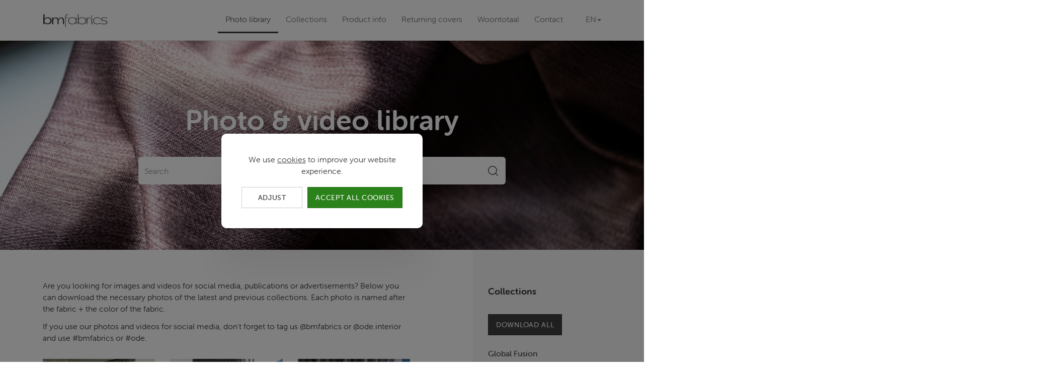

--- FILE ---
content_type: text/html; charset=UTF-8
request_url: https://dealer.bmfabrics.com/en/photo-library/1213/raw-beauty
body_size: 7029
content:
<!DOCTYPE html><html class="no-js overflow-hidden" lang="en"><head data-template="tpl_meta"><!-- Meta --><meta charset="utf-8"><meta http-equiv="X-UA-Compatible" content="IE=edge,chrome=1"><title>bmfabrics</title><meta name="author" content="bmfabrics"/><meta property="article:author" content="bmfabrics"/><meta name="dcterms.rights" content="Webatvantage, webatvantage.be"><meta name="viewport" content="width=device-width, initial-scale=1, maximum-scale=1, user-scalable=0"/><meta name="robots" content="all"/><link rel="stylesheet" href="https://use.typekit.net/qua3oxc.css"><link rel="alternate" hreflang="nl-be" href="https://www.www.bmfabrics.com/nl/fotobibliotheek/1213/raw-beauty" /><link rel="alternate" hreflang="fr" href="https://www.www.bmfabrics.com/fr/galerie-de-photos/1213/raw-beauty" /><link rel="alternate" hreflang="en" href="https://www.www.bmfabrics.com/en/photo-library/1213/raw-beauty" /><!-- Favicons (Generated with http://realfavicongenerator.net/) --><link rel="apple-touch-icon" sizes="180x180" href="https://dealer.bmfabrics.com/assets/img/touch/apple-touch-icon.png"><link rel="icon" type="image/png" href="https://dealer.bmfabrics.com/assets/img/touch/favicon-32x32.png" sizes="32x32"><link rel="icon" type="image/png" href="https://dealer.bmfabrics.com/assets/img/touch/favicon-16x16.png" sizes="16x16"><link rel="manifest" href="https://dealer.bmfabrics.com/assets/img/touch/manifest.json"><link rel="mask-icon" href="https://dealer.bmfabrics.com/assets/img/touch/safari-pinned-tab.svg" color="#313945"><link rel="shortcut icon" href="https://dealer.bmfabrics.com/assets/img/touch/favicon.ico"><meta name="msapplication-config" content="https://dealer.bmfabrics.com/assets/img/touch/browserconfig.xml"><meta name="theme-color" content="#ffffff"><!-- FONTS --><!-- CSS --><link rel="stylesheet" href="https://dealer.bmfabrics.com/assets/min/ie.css?5ac6789c27"><link rel="stylesheet" href="https://dealer.bmfabrics.com/assets/min/main.css?b7f3127d51"><!-- HTML5 Shim and Respond.js IE8 support of HTML5 elements and media queries --><!-- WARNING: Respond.js doesn't work if you view the page via file:// --><!--[if lt IE 9]><script src="https://oss.maxcdn.com/html5shiv/3.7.2/html5shiv.min.js"></script><script src="https://oss.maxcdn.com/respond/1.4.2/respond.min.js"></script><![endif]--><!-- Polyfills --><script src="https://dealer.bmfabrics.com/assets/min/polyfill.js?28db3dcacb" async></script><!-- JS Enabled --><script>document.documentElement.className = document.documentElement.className.replace('no-js', 'js');</script><!-- Google Tag Manager --> <script>(function(w,d,s,l,i){w[l]=w[l]||[];w[l].push({'gtm.start': new Date().getTime(),event:'gtm.js'});var f=d.getElementsByTagName(s)[0], j=d.createElement(s),dl=l!='dataLayer'?'&l='+l:'';j.async=true;j.src= 'https://www.googletagmanager.com/gtm.js?id='+i+dl;f.parentNode.insertBefore(j,f); })(window,document,'script','dataLayer','GTM-PNSKS3F');</script> <!-- End Google Tag Manager --></head>
<body class="touch" data-pageurlid="11"><!-- Google Tag Manager (noscript) --> <noscript><iframe src="https://www.googletagmanager.com/ns.html?id=GTM-PNSKS3F" height="0" width="0" style="display:none;visibility:hidden"></iframe></noscript> <!-- End Google Tag Manager (noscript) --><div id="loader"><div class="centerer"><div class="circles"><div class="circle1 circle-child"></div><div class="circle2 circle-child"></div><div class="circle3 circle-child"></div><div class="circle4 circle-child"></div><div class="circle5 circle-child"></div><div class="circle6 circle-child"></div><div class="circle7 circle-child"></div><div class="circle8 circle-child"></div><div class="circle9 circle-child"></div><div class="circle10 circle-child"></div><div class="circle11 circle-child"></div><div class="circle12 circle-child"></div></div></div></div>
<div data-template="tpl_addNewsletteritem" style="display:none" data-effect="replaceWith"><pre>1</pre></div><!--[if lte IE 10]><div class="alert alert-warning alert-dismissible browsehappy" role="alert">You use one <strong>outdated</strong> browser. <a target="_blank" href="http://browsehappy.com/">Upgrade your browser</a> to improve your experience.<button type="button" class="close" data-dismiss="alert"><span aria-hidden="true">&times;</span><span class="sr-only">Close</span></button></div><![endif]--><header id="top" aria-label="header-main" class="b2b"><nav class="navbar navbar-default" aria-label="navbar-bottom" role="navigation"><div class="container"><div class="navbar-header"><button type="button" class="navbar-toggle offcanvas-toggle collapsed" data-toggle="offcanvas" data-target="#offcanvas-menu" aria-expanded="false" aria-controls="offcanvas-menu"><span class="sr-only">Toggle navigation</span><span class="icon-bar"></span><span class="icon-bar"></span><span class="icon-bar"></span></button><a class="navbar-brand" href="https://dealer.bmfabrics.com/en/home"><picture><source srcset="https://dealer.bmfabrics.com/assets/img/svg/bmfabrics.svg" type="image/svg+xml"><img src="https://dealer.bmfabrics.com/assets/img/fallback/bmfabrics.png" alt="bmfabrics"></picture></a></div><div class="navbar-offcanvas navbar-offcanvas-touch" id="offcanvas-menu"><ul class="nav navbar-nav navbar-right"><li class="active" ><a href="https://dealer.bmfabrics.com/en/photo-library">Photo library</a></li><li ><a href="https://dealer.bmfabrics.com/en/collection">Collections</a></li><li ><a href="https://dealer.bmfabrics.com/en/product-info">Product info</a></li><li><a href="https://dealer.bmfabrics.com/en/return-cover">Returning covers</a></li><li><a href="https://woontotaal.bmfabrics.com/login" target="_blank" rel="noopener noreferrer">Woontotaal</a></li><li ><a href="https://dealer.bmfabrics.com/en/contact">Contact</a></li><li><ul class="nav navbar-right navbar-nav hidden-xs mr-0"><li class="dropdown li-lang-dropdown"><a href="#" class="dropdown-toggle" data-toggle="dropdown" role="button" aria-haspopup="true" aria-expanded="false">EN<span class="caret"></span></a><ul class="dropdown-menu"><li ><a class="text-uppercase" href="https://dealer.bmfabrics.com/nl/fotobibliotheek/1213/raw-beauty" title="Nederlands">nl</a></li><li ><a class="text-uppercase" href="https://dealer.bmfabrics.com/fr/galerie-de-photos/1213/raw-beauty" title="Frans">fr</a></li><li  class="active" ><a class="text-uppercase" href="https://dealer.bmfabrics.com/en/photo-library/1213/raw-beauty" title="Engels">en</a></li></ul></li></ul></li><li class="languages hidden-sm hidden-md hidden-lg"><ul class="nav navbar-nav d-flex"><li ><a href="https://dealer.bmfabrics.com/nl/fotobibliotheek/1213/raw-beauty" title="Nederlands">nl</a></li><li ><a href="https://dealer.bmfabrics.com/fr/galerie-de-photos/1213/raw-beauty" title="Frans">fr</a></li><li  class="active" ><a href="https://dealer.bmfabrics.com/en/photo-library/1213/raw-beauty" title="Engels">en</a></li></ul></li></ul></div></div></nav></header>
<main class="py-0 my-0" data-page="b2b-library" data-namespace="B2bLibrary"><div role="banner" class="bg-responsive" style="background-image:url('https://www.bmfabrics.com/Cached/4256/piece/465x900/MARLONM13.jpg');"data-xs="https://www.bmfabrics.com/Cached/4256/piece/465x900/MARLONM13.jpg"data-sm="https://www.bmfabrics.com/Cached/4256/piece/465x900/MARLONM13.jpg"data-md="https://www.bmfabrics.com/Cached/4256/piece/955x1905/MARLONM13.jpg"data-lg="https://www.bmfabrics.com/Cached/4256/piece/955x1905/MARLONM13.jpg"><h1 class="text-center">Photo & video library</h1><div class="container"><div class="row"><div class="col-md-8 col-md-offset-2"><form name="FilterForm" method="post" role="search" data-ajax="https://dealer.bmfabrics.com/en/ajax/b2b_library.php" data-action="filter" data-extratemplates="tpl_urlchanger tpl_b2b_library_albums"><input type="hidden" name="AlbumID" value="13" class="default"><div class="c-filters-search"><label><span class="sr-only">Search</span><input type="text" class="form-control border-0 h-100" placeholder="Search" name="Filters[Search]" value=""></label><button type="submit" class="btn btn-default border-0"><svg class="icon shape-search fill-gray"><use xmlns:xlink="http://www.w3.org/1999/xlink" xlink:href="https://dealer.bmfabrics.com/assets/img/svg-defs.svg#shape-search"></use></svg>
<span class="sr-only">Search</span></button></div>
</form></div></div></div></div><div class="container"><div class="row row-flex-reverse"><!-- Sidebar --><div class="col-xs-12 col-md-4 col-lg-3 col-lg-offset-1"><aside class="bg-gray-lighter l-b2b-sidebar py-section"><!-- Album Collecties --><div class="dropdown dropdown-panel"><button class="btn btn-default dropdown-toggle" type="button" id="dropdown-collecties" data-toggle="dropdown">Collections<span class="caret hidden-md hidden-lg"></span></button><div class="wrap-content hidden-xs hidden-sm"><button type="button" class="btn btn-primary section-xs download-all">Download all</button></div><ul class="dropdown-menu nav" role="menu" aria-labelledby="dropdown-collecties"><li ><a href="https://dealer.bmfabrics.com/en/photo-library/1224/global-fusion">Global Fusion</a></li><li ><a href="https://dealer.bmfabrics.com/en/photo-library/1220/unified">Unified</a></li><li ><a href="https://dealer.bmfabrics.com/en/photo-library/1217/nomad">Nomad</a></li><li ><a href="https://dealer.bmfabrics.com/en/photo-library/1216/hyper-human">Hyper Human</a></li><li ><a href="https://dealer.bmfabrics.com/en/photo-library/1214/diverse-dimension">Diverse Dimension</a></li><li ><a href="https://dealer.bmfabrics.com/en/photo-library/1215/sunset-solitude">Sunset Solitude</a></li><li class="active"><a href="https://dealer.bmfabrics.com/en/photo-library/1213/raw-beauty">Raw Beauty</a></li><li ><a href="https://dealer.bmfabrics.com/en/photo-library/1211/sosu">Sosu</a></li><li ><a href="https://dealer.bmfabrics.com/en/photo-library/1212/new-horizon">New Horizon</a></li><li ><a href="https://dealer.bmfabrics.com/en/photo-library/119/foundation">Foundation</a></li><li ><a href="https://dealer.bmfabrics.com/en/photo-library/118/apuro">Apuro</a></li><li ><a href="https://dealer.bmfabrics.com/en/photo-library/111/fury">Fury</a></li><li ><a href="https://dealer.bmfabrics.com/en/photo-library/112/flourish">Flourish</a></li><li ><a href="https://dealer.bmfabrics.com/en/photo-library/114/wooden-blinds">Wooden blinds</a></li><li ><a href="https://dealer.bmfabrics.com/en/photo-library/115/roman-blinds">Roman blinds</a></li><li ><a href="https://dealer.bmfabrics.com/en/photo-library/116/roller-blinds">Roller blinds</a></li><li ><a href="https://dealer.bmfabrics.com/en/photo-library/1210/logos">Logos</a></li></ul></div><!-- Album Tags --><div class="dropdown dropdown-panel"><button class="btn btn-default dropdown-toggle" type="button" id="dropdown-tags" data-toggle="dropdown">Tags<span class="caret hidden-md hidden-lg"></span></button><ul class="dropdown-menu nav" role="menu" aria-labelledby="dropdown-tags"><li class="" data-name="Tag" data-value="1"><a href="https://dealer.bmfabrics.com/en/photo-library/1213/raw-beauty/tag=bmfabrics">bmfabrics</a></li><li class="" data-name="Tag" data-value="5"><a href="https://dealer.bmfabrics.com/en/photo-library/1213/raw-beauty/tag=inbetween">inbetween</a></li><li class="" data-name="Tag" data-value="10"><a href="https://dealer.bmfabrics.com/en/photo-library/1213/raw-beauty/tag=plain">plain</a></li><li class="" data-name="Tag" data-value="14"><a href="https://dealer.bmfabrics.com/en/photo-library/1213/raw-beauty/tag=dimout">dimout</a></li><li class="" data-name="Tag" data-value="4"><a href="https://dealer.bmfabrics.com/en/photo-library/1213/raw-beauty/tag=black-out">black-out</a></li><li class="" data-name="Tag" data-value="15"><a href="https://dealer.bmfabrics.com/en/photo-library/1213/raw-beauty/tag=mesh">mesh</a></li><li class="" data-name="Tag" data-value="16"><a href="https://dealer.bmfabrics.com/en/photo-library/1213/raw-beauty/tag=pattern">pattern</a></li></ul></div><div class="wrap-content hidden-md hidden-lg"><button type="button" class="btn btn-primary section-xs download-all">Download all</button></div></aside></div><!-- Main content --><div class="col-xs-12 col-md-8 py-section"><p>Are you looking for images and videos for social media, publications or advertisements? Below you can download the necessary photos of the latest and previous collections. Each photo is named after the fabric + the color of the fabric.</p>
<p>If you use our photos and videos for social media, don't forget to tag us @bmfabrics or @ode.interior and use #bmfabrics or #ode.&nbsp;</p><div class="row section-sm row-flex" data-template="tpl_b2b_library_albums" data-effect="html" data-jquery="page.initEvents"><div class="col-xs-6 col-md-4"><label class="c-card-collection"><input type="checkbox" name="Photos[13][]" value="4139" id="photo-13-628"/><div class="position-relative"><img src="https://www.bmfabrics.com/Cached/4139/piece/900x900/Gordijn215330SableH12.jpg" alt="Sable H1 - Raw Beauty" loading="lazy"><a href="https://dealer.bmfabrics.com/en/fotobibliotheek-download?RepositoryFiles=4139" target="_blank" title="Sable H1 - Raw Beauty"><svg class="download" width="27" height="27" viewBox="0 0 27 27" fill="none" xmlns="http://www.w3.org/2000/svg"><g clip-path="url(#clip0_2230_1430)"><path d="M13.5 26.5C20.6797 26.5 26.5 20.6797 26.5 13.5C26.5 6.3203 20.6797 0.5 13.5 0.5C6.3203 0.5 0.5 6.3203 0.5 13.5C0.5 20.6797 6.3203 26.5 13.5 26.5Z" fill="#3F3F3E" stroke="white"/><path d="M14.0128 16.3569L13.6689 16.6856L10.3536 13.5292L10.6982 13.1667L11.0435 12.8048L13.6689 15.3046L16.2929 12.8048L16.9834 13.5285L14.0128 16.3569Z" fill="white"/><path d="M14.1078 15.5039L14.1048 16.0039L13.1048 15.9961L13.1722 6.49609L14.1722 6.50391L14.1078 15.5039Z" fill="white"/><path d="M19 16.5V17.5H8V16.5H19Z" fill="white"/></g><defs><clipPath id="clip0_2230_1430"><rect width="27" height="27" fill="white"/></clipPath></defs></svg></a></div><span class="caption"><span>Sable H1 - Raw Beauty</span></span></label></div><div class="col-xs-6 col-md-4"><label class="c-card-collection"><input type="checkbox" name="Photos[13][]" value="4135" id="photo-13-629"/><div class="position-relative"><img src="https://www.bmfabrics.com/Cached/4135/piece/900x900/Gordijn215330SableH13.jpg" alt="Sable H1 - Raw Beauty" loading="lazy"><a href="https://dealer.bmfabrics.com/en/fotobibliotheek-download?RepositoryFiles=4135" target="_blank" title="Sable H1 - Raw Beauty"><svg class="download" width="27" height="27" viewBox="0 0 27 27" fill="none" xmlns="http://www.w3.org/2000/svg"><g clip-path="url(#clip0_2230_1430)"><path d="M13.5 26.5C20.6797 26.5 26.5 20.6797 26.5 13.5C26.5 6.3203 20.6797 0.5 13.5 0.5C6.3203 0.5 0.5 6.3203 0.5 13.5C0.5 20.6797 6.3203 26.5 13.5 26.5Z" fill="#3F3F3E" stroke="white"/><path d="M14.0128 16.3569L13.6689 16.6856L10.3536 13.5292L10.6982 13.1667L11.0435 12.8048L13.6689 15.3046L16.2929 12.8048L16.9834 13.5285L14.0128 16.3569Z" fill="white"/><path d="M14.1078 15.5039L14.1048 16.0039L13.1048 15.9961L13.1722 6.49609L14.1722 6.50391L14.1078 15.5039Z" fill="white"/><path d="M19 16.5V17.5H8V16.5H19Z" fill="white"/></g><defs><clipPath id="clip0_2230_1430"><rect width="27" height="27" fill="white"/></clipPath></defs></svg></a></div><span class="caption"><span>Sable H1 - Raw Beauty</span></span></label></div><div class="col-xs-6 col-md-4"><label class="c-card-collection"><input type="checkbox" name="Photos[13][]" value="4090" id="photo-13-630"/><div class="position-relative"><img src="https://www.bmfabrics.com/Cached/4090/piece/900x900/Gordijn215330SableH14.jpg" alt="Sable H1 - Raw Beauty" loading="lazy"><a href="https://dealer.bmfabrics.com/en/fotobibliotheek-download?RepositoryFiles=4090" target="_blank" title="Sable H1 - Raw Beauty"><svg class="download" width="27" height="27" viewBox="0 0 27 27" fill="none" xmlns="http://www.w3.org/2000/svg"><g clip-path="url(#clip0_2230_1430)"><path d="M13.5 26.5C20.6797 26.5 26.5 20.6797 26.5 13.5C26.5 6.3203 20.6797 0.5 13.5 0.5C6.3203 0.5 0.5 6.3203 0.5 13.5C0.5 20.6797 6.3203 26.5 13.5 26.5Z" fill="#3F3F3E" stroke="white"/><path d="M14.0128 16.3569L13.6689 16.6856L10.3536 13.5292L10.6982 13.1667L11.0435 12.8048L13.6689 15.3046L16.2929 12.8048L16.9834 13.5285L14.0128 16.3569Z" fill="white"/><path d="M14.1078 15.5039L14.1048 16.0039L13.1048 15.9961L13.1722 6.49609L14.1722 6.50391L14.1078 15.5039Z" fill="white"/><path d="M19 16.5V17.5H8V16.5H19Z" fill="white"/></g><defs><clipPath id="clip0_2230_1430"><rect width="27" height="27" fill="white"/></clipPath></defs></svg></a></div><span class="caption"><span>Sable H1 - Raw Beauty</span></span></label></div><div class="col-xs-6 col-md-4"><label class="c-card-collection"><input type="checkbox" name="Photos[13][]" value="4104" id="photo-13-631"/><div class="position-relative"><img src="https://www.bmfabrics.com/Cached/4104/piece/900x900/Gordijn215330SableH15.jpg" alt="Sable H1 - Raw Beauty" loading="lazy"><a href="https://dealer.bmfabrics.com/en/fotobibliotheek-download?RepositoryFiles=4104" target="_blank" title="Sable H1 - Raw Beauty"><svg class="download" width="27" height="27" viewBox="0 0 27 27" fill="none" xmlns="http://www.w3.org/2000/svg"><g clip-path="url(#clip0_2230_1430)"><path d="M13.5 26.5C20.6797 26.5 26.5 20.6797 26.5 13.5C26.5 6.3203 20.6797 0.5 13.5 0.5C6.3203 0.5 0.5 6.3203 0.5 13.5C0.5 20.6797 6.3203 26.5 13.5 26.5Z" fill="#3F3F3E" stroke="white"/><path d="M14.0128 16.3569L13.6689 16.6856L10.3536 13.5292L10.6982 13.1667L11.0435 12.8048L13.6689 15.3046L16.2929 12.8048L16.9834 13.5285L14.0128 16.3569Z" fill="white"/><path d="M14.1078 15.5039L14.1048 16.0039L13.1048 15.9961L13.1722 6.49609L14.1722 6.50391L14.1078 15.5039Z" fill="white"/><path d="M19 16.5V17.5H8V16.5H19Z" fill="white"/></g><defs><clipPath id="clip0_2230_1430"><rect width="27" height="27" fill="white"/></clipPath></defs></svg></a></div><span class="caption"><span>Sable H1 - Raw Beauty</span></span></label></div><div class="col-xs-6 col-md-4"><label class="c-card-collection"><input type="checkbox" name="Photos[13][]" value="4091" id="photo-13-632"/><div class="position-relative"><img src="https://www.bmfabrics.com/Cached/4091/piece/900x900/Gordijn215331TerraQ81.jpg" alt="Terra Q8 - Raw Beauty" loading="lazy"><a href="https://dealer.bmfabrics.com/en/fotobibliotheek-download?RepositoryFiles=4091" target="_blank" title="Terra Q8 - Raw Beauty"><svg class="download" width="27" height="27" viewBox="0 0 27 27" fill="none" xmlns="http://www.w3.org/2000/svg"><g clip-path="url(#clip0_2230_1430)"><path d="M13.5 26.5C20.6797 26.5 26.5 20.6797 26.5 13.5C26.5 6.3203 20.6797 0.5 13.5 0.5C6.3203 0.5 0.5 6.3203 0.5 13.5C0.5 20.6797 6.3203 26.5 13.5 26.5Z" fill="#3F3F3E" stroke="white"/><path d="M14.0128 16.3569L13.6689 16.6856L10.3536 13.5292L10.6982 13.1667L11.0435 12.8048L13.6689 15.3046L16.2929 12.8048L16.9834 13.5285L14.0128 16.3569Z" fill="white"/><path d="M14.1078 15.5039L14.1048 16.0039L13.1048 15.9961L13.1722 6.49609L14.1722 6.50391L14.1078 15.5039Z" fill="white"/><path d="M19 16.5V17.5H8V16.5H19Z" fill="white"/></g><defs><clipPath id="clip0_2230_1430"><rect width="27" height="27" fill="white"/></clipPath></defs></svg></a></div><span class="caption"><span>Terra Q8 - Raw Beauty</span></span></label></div><div class="col-xs-6 col-md-4"><label class="c-card-collection"><input type="checkbox" name="Photos[13][]" value="4089" id="photo-13-633"/><div class="position-relative"><img src="https://www.bmfabrics.com/Cached/4089/piece/900x900/Gordijn215331TerraQ82.jpg" alt="Terra Q8 - Raw Beauty" loading="lazy"><a href="https://dealer.bmfabrics.com/en/fotobibliotheek-download?RepositoryFiles=4089" target="_blank" title="Terra Q8 - Raw Beauty"><svg class="download" width="27" height="27" viewBox="0 0 27 27" fill="none" xmlns="http://www.w3.org/2000/svg"><g clip-path="url(#clip0_2230_1430)"><path d="M13.5 26.5C20.6797 26.5 26.5 20.6797 26.5 13.5C26.5 6.3203 20.6797 0.5 13.5 0.5C6.3203 0.5 0.5 6.3203 0.5 13.5C0.5 20.6797 6.3203 26.5 13.5 26.5Z" fill="#3F3F3E" stroke="white"/><path d="M14.0128 16.3569L13.6689 16.6856L10.3536 13.5292L10.6982 13.1667L11.0435 12.8048L13.6689 15.3046L16.2929 12.8048L16.9834 13.5285L14.0128 16.3569Z" fill="white"/><path d="M14.1078 15.5039L14.1048 16.0039L13.1048 15.9961L13.1722 6.49609L14.1722 6.50391L14.1078 15.5039Z" fill="white"/><path d="M19 16.5V17.5H8V16.5H19Z" fill="white"/></g><defs><clipPath id="clip0_2230_1430"><rect width="27" height="27" fill="white"/></clipPath></defs></svg></a></div><span class="caption"><span>Terra Q8 - Raw Beauty</span></span></label></div><div class="col-xs-6 col-md-4"><label class="c-card-collection"><input type="checkbox" name="Photos[13][]" value="4093" id="photo-13-634"/><div class="position-relative"><img src="https://www.bmfabrics.com/Cached/4093/piece/900x900/Gordijn215331TerraQ83.jpg" alt="Terra Q8 - Raw Beauty" loading="lazy"><a href="https://dealer.bmfabrics.com/en/fotobibliotheek-download?RepositoryFiles=4093" target="_blank" title="Terra Q8 - Raw Beauty"><svg class="download" width="27" height="27" viewBox="0 0 27 27" fill="none" xmlns="http://www.w3.org/2000/svg"><g clip-path="url(#clip0_2230_1430)"><path d="M13.5 26.5C20.6797 26.5 26.5 20.6797 26.5 13.5C26.5 6.3203 20.6797 0.5 13.5 0.5C6.3203 0.5 0.5 6.3203 0.5 13.5C0.5 20.6797 6.3203 26.5 13.5 26.5Z" fill="#3F3F3E" stroke="white"/><path d="M14.0128 16.3569L13.6689 16.6856L10.3536 13.5292L10.6982 13.1667L11.0435 12.8048L13.6689 15.3046L16.2929 12.8048L16.9834 13.5285L14.0128 16.3569Z" fill="white"/><path d="M14.1078 15.5039L14.1048 16.0039L13.1048 15.9961L13.1722 6.49609L14.1722 6.50391L14.1078 15.5039Z" fill="white"/><path d="M19 16.5V17.5H8V16.5H19Z" fill="white"/></g><defs><clipPath id="clip0_2230_1430"><rect width="27" height="27" fill="white"/></clipPath></defs></svg></a></div><span class="caption"><span>Terra Q8 - Raw Beauty</span></span></label></div><div class="col-xs-6 col-md-4"><label class="c-card-collection"><input type="checkbox" name="Photos[13][]" value="4103" id="photo-13-635"/><div class="position-relative"><img src="https://www.bmfabrics.com/Cached/4103/piece/900x900/Gordijn215331TerraQ84.jpg" alt="Terra Q8 - Raw Beauty" loading="lazy"><a href="https://dealer.bmfabrics.com/en/fotobibliotheek-download?RepositoryFiles=4103" target="_blank" title="Terra Q8 - Raw Beauty"><svg class="download" width="27" height="27" viewBox="0 0 27 27" fill="none" xmlns="http://www.w3.org/2000/svg"><g clip-path="url(#clip0_2230_1430)"><path d="M13.5 26.5C20.6797 26.5 26.5 20.6797 26.5 13.5C26.5 6.3203 20.6797 0.5 13.5 0.5C6.3203 0.5 0.5 6.3203 0.5 13.5C0.5 20.6797 6.3203 26.5 13.5 26.5Z" fill="#3F3F3E" stroke="white"/><path d="M14.0128 16.3569L13.6689 16.6856L10.3536 13.5292L10.6982 13.1667L11.0435 12.8048L13.6689 15.3046L16.2929 12.8048L16.9834 13.5285L14.0128 16.3569Z" fill="white"/><path d="M14.1078 15.5039L14.1048 16.0039L13.1048 15.9961L13.1722 6.49609L14.1722 6.50391L14.1078 15.5039Z" fill="white"/><path d="M19 16.5V17.5H8V16.5H19Z" fill="white"/></g><defs><clipPath id="clip0_2230_1430"><rect width="27" height="27" fill="white"/></clipPath></defs></svg></a></div><span class="caption"><span>Terra Q8 - Raw Beauty</span></span></label></div><div class="col-xs-6 col-md-4"><label class="c-card-collection"><input type="checkbox" name="Photos[13][]" value="4097" id="photo-13-636"/><div class="position-relative"><img src="https://www.bmfabrics.com/Cached/4097/piece/900x900/Gordijn215332CinderM192.jpg" alt="Cinder M19 - Raw Beauty" loading="lazy"><a href="https://dealer.bmfabrics.com/en/fotobibliotheek-download?RepositoryFiles=4097" target="_blank" title="Cinder M19 - Raw Beauty"><svg class="download" width="27" height="27" viewBox="0 0 27 27" fill="none" xmlns="http://www.w3.org/2000/svg"><g clip-path="url(#clip0_2230_1430)"><path d="M13.5 26.5C20.6797 26.5 26.5 20.6797 26.5 13.5C26.5 6.3203 20.6797 0.5 13.5 0.5C6.3203 0.5 0.5 6.3203 0.5 13.5C0.5 20.6797 6.3203 26.5 13.5 26.5Z" fill="#3F3F3E" stroke="white"/><path d="M14.0128 16.3569L13.6689 16.6856L10.3536 13.5292L10.6982 13.1667L11.0435 12.8048L13.6689 15.3046L16.2929 12.8048L16.9834 13.5285L14.0128 16.3569Z" fill="white"/><path d="M14.1078 15.5039L14.1048 16.0039L13.1048 15.9961L13.1722 6.49609L14.1722 6.50391L14.1078 15.5039Z" fill="white"/><path d="M19 16.5V17.5H8V16.5H19Z" fill="white"/></g><defs><clipPath id="clip0_2230_1430"><rect width="27" height="27" fill="white"/></clipPath></defs></svg></a></div><span class="caption"><span>Cinder M19 - Raw Beauty</span></span></label></div><div class="col-xs-6 col-md-4"><label class="c-card-collection"><input type="checkbox" name="Photos[13][]" value="4092" id="photo-13-637"/><div class="position-relative"><img src="https://www.bmfabrics.com/Cached/4092/piece/900x900/Gordijn215332CinderM193.jpg" alt="Cinder M19 - Raw Beauty" loading="lazy"><a href="https://dealer.bmfabrics.com/en/fotobibliotheek-download?RepositoryFiles=4092" target="_blank" title="Cinder M19 - Raw Beauty"><svg class="download" width="27" height="27" viewBox="0 0 27 27" fill="none" xmlns="http://www.w3.org/2000/svg"><g clip-path="url(#clip0_2230_1430)"><path d="M13.5 26.5C20.6797 26.5 26.5 20.6797 26.5 13.5C26.5 6.3203 20.6797 0.5 13.5 0.5C6.3203 0.5 0.5 6.3203 0.5 13.5C0.5 20.6797 6.3203 26.5 13.5 26.5Z" fill="#3F3F3E" stroke="white"/><path d="M14.0128 16.3569L13.6689 16.6856L10.3536 13.5292L10.6982 13.1667L11.0435 12.8048L13.6689 15.3046L16.2929 12.8048L16.9834 13.5285L14.0128 16.3569Z" fill="white"/><path d="M14.1078 15.5039L14.1048 16.0039L13.1048 15.9961L13.1722 6.49609L14.1722 6.50391L14.1078 15.5039Z" fill="white"/><path d="M19 16.5V17.5H8V16.5H19Z" fill="white"/></g><defs><clipPath id="clip0_2230_1430"><rect width="27" height="27" fill="white"/></clipPath></defs></svg></a></div><span class="caption"><span>Cinder M19 - Raw Beauty</span></span></label></div><div class="col-xs-6 col-md-4"><label class="c-card-collection"><input type="checkbox" name="Photos[13][]" value="4101" id="photo-13-638"/><div class="position-relative"><img src="https://www.bmfabrics.com/Cached/4101/piece/900x900/Gordijn215332CinderM194.jpg" alt="Cinder M19 - Raw Beauty" loading="lazy"><a href="https://dealer.bmfabrics.com/en/fotobibliotheek-download?RepositoryFiles=4101" target="_blank" title="Cinder M19 - Raw Beauty"><svg class="download" width="27" height="27" viewBox="0 0 27 27" fill="none" xmlns="http://www.w3.org/2000/svg"><g clip-path="url(#clip0_2230_1430)"><path d="M13.5 26.5C20.6797 26.5 26.5 20.6797 26.5 13.5C26.5 6.3203 20.6797 0.5 13.5 0.5C6.3203 0.5 0.5 6.3203 0.5 13.5C0.5 20.6797 6.3203 26.5 13.5 26.5Z" fill="#3F3F3E" stroke="white"/><path d="M14.0128 16.3569L13.6689 16.6856L10.3536 13.5292L10.6982 13.1667L11.0435 12.8048L13.6689 15.3046L16.2929 12.8048L16.9834 13.5285L14.0128 16.3569Z" fill="white"/><path d="M14.1078 15.5039L14.1048 16.0039L13.1048 15.9961L13.1722 6.49609L14.1722 6.50391L14.1078 15.5039Z" fill="white"/><path d="M19 16.5V17.5H8V16.5H19Z" fill="white"/></g><defs><clipPath id="clip0_2230_1430"><rect width="27" height="27" fill="white"/></clipPath></defs></svg></a></div><span class="caption"><span>Cinder M19 - Raw Beauty</span></span></label></div><div class="col-xs-6 col-md-4"><label class="c-card-collection"><input type="checkbox" name="Photos[13][]" value="4094" id="photo-13-639"/><div class="position-relative"><img src="https://www.bmfabrics.com/Cached/4094/piece/900x900/Gordijn215332CinderM195.jpg" alt="Cinder M19 - Raw Beauty" loading="lazy"><a href="https://dealer.bmfabrics.com/en/fotobibliotheek-download?RepositoryFiles=4094" target="_blank" title="Cinder M19 - Raw Beauty"><svg class="download" width="27" height="27" viewBox="0 0 27 27" fill="none" xmlns="http://www.w3.org/2000/svg"><g clip-path="url(#clip0_2230_1430)"><path d="M13.5 26.5C20.6797 26.5 26.5 20.6797 26.5 13.5C26.5 6.3203 20.6797 0.5 13.5 0.5C6.3203 0.5 0.5 6.3203 0.5 13.5C0.5 20.6797 6.3203 26.5 13.5 26.5Z" fill="#3F3F3E" stroke="white"/><path d="M14.0128 16.3569L13.6689 16.6856L10.3536 13.5292L10.6982 13.1667L11.0435 12.8048L13.6689 15.3046L16.2929 12.8048L16.9834 13.5285L14.0128 16.3569Z" fill="white"/><path d="M14.1078 15.5039L14.1048 16.0039L13.1048 15.9961L13.1722 6.49609L14.1722 6.50391L14.1078 15.5039Z" fill="white"/><path d="M19 16.5V17.5H8V16.5H19Z" fill="white"/></g><defs><clipPath id="clip0_2230_1430"><rect width="27" height="27" fill="white"/></clipPath></defs></svg></a></div><span class="caption"><span>Cinder M19 - Raw Beauty</span></span></label></div><div class="col-xs-6 col-md-4"><label class="c-card-collection"><input type="checkbox" name="Photos[13][]" value="4095" id="photo-13-640"/><div class="position-relative"><img src="https://www.bmfabrics.com/Cached/4095/piece/900x900/Gordijn215332CinderP41.jpg" alt="Cinder P4 - Raw Beauty" loading="lazy"><a href="https://dealer.bmfabrics.com/en/fotobibliotheek-download?RepositoryFiles=4095" target="_blank" title="Cinder P4 - Raw Beauty"><svg class="download" width="27" height="27" viewBox="0 0 27 27" fill="none" xmlns="http://www.w3.org/2000/svg"><g clip-path="url(#clip0_2230_1430)"><path d="M13.5 26.5C20.6797 26.5 26.5 20.6797 26.5 13.5C26.5 6.3203 20.6797 0.5 13.5 0.5C6.3203 0.5 0.5 6.3203 0.5 13.5C0.5 20.6797 6.3203 26.5 13.5 26.5Z" fill="#3F3F3E" stroke="white"/><path d="M14.0128 16.3569L13.6689 16.6856L10.3536 13.5292L10.6982 13.1667L11.0435 12.8048L13.6689 15.3046L16.2929 12.8048L16.9834 13.5285L14.0128 16.3569Z" fill="white"/><path d="M14.1078 15.5039L14.1048 16.0039L13.1048 15.9961L13.1722 6.49609L14.1722 6.50391L14.1078 15.5039Z" fill="white"/><path d="M19 16.5V17.5H8V16.5H19Z" fill="white"/></g><defs><clipPath id="clip0_2230_1430"><rect width="27" height="27" fill="white"/></clipPath></defs></svg></a></div><span class="caption"><span>Cinder P4 - Raw Beauty</span></span></label></div><div class="col-xs-6 col-md-4"><label class="c-card-collection"><input type="checkbox" name="Photos[13][]" value="4096" id="photo-13-641"/><div class="position-relative"><img src="https://www.bmfabrics.com/Cached/4096/piece/900x900/Gordijn215332CinderP42.jpg" alt="Cinder P4 - Raw Beauty" loading="lazy"><a href="https://dealer.bmfabrics.com/en/fotobibliotheek-download?RepositoryFiles=4096" target="_blank" title="Cinder P4 - Raw Beauty"><svg class="download" width="27" height="27" viewBox="0 0 27 27" fill="none" xmlns="http://www.w3.org/2000/svg"><g clip-path="url(#clip0_2230_1430)"><path d="M13.5 26.5C20.6797 26.5 26.5 20.6797 26.5 13.5C26.5 6.3203 20.6797 0.5 13.5 0.5C6.3203 0.5 0.5 6.3203 0.5 13.5C0.5 20.6797 6.3203 26.5 13.5 26.5Z" fill="#3F3F3E" stroke="white"/><path d="M14.0128 16.3569L13.6689 16.6856L10.3536 13.5292L10.6982 13.1667L11.0435 12.8048L13.6689 15.3046L16.2929 12.8048L16.9834 13.5285L14.0128 16.3569Z" fill="white"/><path d="M14.1078 15.5039L14.1048 16.0039L13.1048 15.9961L13.1722 6.49609L14.1722 6.50391L14.1078 15.5039Z" fill="white"/><path d="M19 16.5V17.5H8V16.5H19Z" fill="white"/></g><defs><clipPath id="clip0_2230_1430"><rect width="27" height="27" fill="white"/></clipPath></defs></svg></a></div><span class="caption"><span>Cinder P4 - Raw Beauty</span></span></label></div><div class="col-xs-6 col-md-4"><label class="c-card-collection"><input type="checkbox" name="Photos[13][]" value="4123" id="photo-13-642"/><div class="position-relative"><img src="https://www.bmfabrics.com/Cached/4123/piece/900x900/Gordijn215332CinderP43.jpg" alt="Cinder P4 - Raw Beauty" loading="lazy"><a href="https://dealer.bmfabrics.com/en/fotobibliotheek-download?RepositoryFiles=4123" target="_blank" title="Cinder P4 - Raw Beauty"><svg class="download" width="27" height="27" viewBox="0 0 27 27" fill="none" xmlns="http://www.w3.org/2000/svg"><g clip-path="url(#clip0_2230_1430)"><path d="M13.5 26.5C20.6797 26.5 26.5 20.6797 26.5 13.5C26.5 6.3203 20.6797 0.5 13.5 0.5C6.3203 0.5 0.5 6.3203 0.5 13.5C0.5 20.6797 6.3203 26.5 13.5 26.5Z" fill="#3F3F3E" stroke="white"/><path d="M14.0128 16.3569L13.6689 16.6856L10.3536 13.5292L10.6982 13.1667L11.0435 12.8048L13.6689 15.3046L16.2929 12.8048L16.9834 13.5285L14.0128 16.3569Z" fill="white"/><path d="M14.1078 15.5039L14.1048 16.0039L13.1048 15.9961L13.1722 6.49609L14.1722 6.50391L14.1078 15.5039Z" fill="white"/><path d="M19 16.5V17.5H8V16.5H19Z" fill="white"/></g><defs><clipPath id="clip0_2230_1430"><rect width="27" height="27" fill="white"/></clipPath></defs></svg></a></div><span class="caption"><span>Cinder P4 - Raw Beauty</span></span></label></div><div class="col-xs-6 col-md-4"><label class="c-card-collection"><input type="checkbox" name="Photos[13][]" value="4098" id="photo-13-643"/><div class="position-relative"><img src="https://www.bmfabrics.com/Cached/4098/piece/900x900/Gordijn329353DesertM91.jpg" alt="Desert M9 - Raw Beauty" loading="lazy"><a href="https://dealer.bmfabrics.com/en/fotobibliotheek-download?RepositoryFiles=4098" target="_blank" title="Desert M9 - Raw Beauty"><svg class="download" width="27" height="27" viewBox="0 0 27 27" fill="none" xmlns="http://www.w3.org/2000/svg"><g clip-path="url(#clip0_2230_1430)"><path d="M13.5 26.5C20.6797 26.5 26.5 20.6797 26.5 13.5C26.5 6.3203 20.6797 0.5 13.5 0.5C6.3203 0.5 0.5 6.3203 0.5 13.5C0.5 20.6797 6.3203 26.5 13.5 26.5Z" fill="#3F3F3E" stroke="white"/><path d="M14.0128 16.3569L13.6689 16.6856L10.3536 13.5292L10.6982 13.1667L11.0435 12.8048L13.6689 15.3046L16.2929 12.8048L16.9834 13.5285L14.0128 16.3569Z" fill="white"/><path d="M14.1078 15.5039L14.1048 16.0039L13.1048 15.9961L13.1722 6.49609L14.1722 6.50391L14.1078 15.5039Z" fill="white"/><path d="M19 16.5V17.5H8V16.5H19Z" fill="white"/></g><defs><clipPath id="clip0_2230_1430"><rect width="27" height="27" fill="white"/></clipPath></defs></svg></a></div><span class="caption"><span>Desert M9 - Raw Beauty</span></span></label></div><div class="col-xs-6 col-md-4"><label class="c-card-collection"><input type="checkbox" name="Photos[13][]" value="4099" id="photo-13-644"/><div class="position-relative"><img src="https://www.bmfabrics.com/Cached/4099/piece/900x900/Gordijn329353DesertM92.jpg" alt="Desert M9 - Raw Beauty" loading="lazy"><a href="https://dealer.bmfabrics.com/en/fotobibliotheek-download?RepositoryFiles=4099" target="_blank" title="Desert M9 - Raw Beauty"><svg class="download" width="27" height="27" viewBox="0 0 27 27" fill="none" xmlns="http://www.w3.org/2000/svg"><g clip-path="url(#clip0_2230_1430)"><path d="M13.5 26.5C20.6797 26.5 26.5 20.6797 26.5 13.5C26.5 6.3203 20.6797 0.5 13.5 0.5C6.3203 0.5 0.5 6.3203 0.5 13.5C0.5 20.6797 6.3203 26.5 13.5 26.5Z" fill="#3F3F3E" stroke="white"/><path d="M14.0128 16.3569L13.6689 16.6856L10.3536 13.5292L10.6982 13.1667L11.0435 12.8048L13.6689 15.3046L16.2929 12.8048L16.9834 13.5285L14.0128 16.3569Z" fill="white"/><path d="M14.1078 15.5039L14.1048 16.0039L13.1048 15.9961L13.1722 6.49609L14.1722 6.50391L14.1078 15.5039Z" fill="white"/><path d="M19 16.5V17.5H8V16.5H19Z" fill="white"/></g><defs><clipPath id="clip0_2230_1430"><rect width="27" height="27" fill="white"/></clipPath></defs></svg></a></div><span class="caption"><span>Desert M9 - Raw Beauty</span></span></label></div><div class="col-xs-6 col-md-4"><label class="c-card-collection"><input type="checkbox" name="Photos[13][]" value="4100" id="photo-13-645"/><div class="position-relative"><img src="https://www.bmfabrics.com/Cached/4100/piece/900x900/Gordijn329354GemG21.jpg" alt="Gem G2 - Raw Beauty" loading="lazy"><a href="https://dealer.bmfabrics.com/en/fotobibliotheek-download?RepositoryFiles=4100" target="_blank" title="Gem G2 - Raw Beauty"><svg class="download" width="27" height="27" viewBox="0 0 27 27" fill="none" xmlns="http://www.w3.org/2000/svg"><g clip-path="url(#clip0_2230_1430)"><path d="M13.5 26.5C20.6797 26.5 26.5 20.6797 26.5 13.5C26.5 6.3203 20.6797 0.5 13.5 0.5C6.3203 0.5 0.5 6.3203 0.5 13.5C0.5 20.6797 6.3203 26.5 13.5 26.5Z" fill="#3F3F3E" stroke="white"/><path d="M14.0128 16.3569L13.6689 16.6856L10.3536 13.5292L10.6982 13.1667L11.0435 12.8048L13.6689 15.3046L16.2929 12.8048L16.9834 13.5285L14.0128 16.3569Z" fill="white"/><path d="M14.1078 15.5039L14.1048 16.0039L13.1048 15.9961L13.1722 6.49609L14.1722 6.50391L14.1078 15.5039Z" fill="white"/><path d="M19 16.5V17.5H8V16.5H19Z" fill="white"/></g><defs><clipPath id="clip0_2230_1430"><rect width="27" height="27" fill="white"/></clipPath></defs></svg></a></div><span class="caption"><span>Gem G2 - Raw Beauty</span></span></label></div><div class="col-xs-6 col-md-4"><label class="c-card-collection"><input type="checkbox" name="Photos[13][]" value="4122" id="photo-13-646"/><div class="position-relative"><img src="https://www.bmfabrics.com/Cached/4122/piece/900x900/Gordijn329354GemG23.jpg" alt="Gem G2 - Raw Beauty" loading="lazy"><a href="https://dealer.bmfabrics.com/en/fotobibliotheek-download?RepositoryFiles=4122" target="_blank" title="Gem G2 - Raw Beauty"><svg class="download" width="27" height="27" viewBox="0 0 27 27" fill="none" xmlns="http://www.w3.org/2000/svg"><g clip-path="url(#clip0_2230_1430)"><path d="M13.5 26.5C20.6797 26.5 26.5 20.6797 26.5 13.5C26.5 6.3203 20.6797 0.5 13.5 0.5C6.3203 0.5 0.5 6.3203 0.5 13.5C0.5 20.6797 6.3203 26.5 13.5 26.5Z" fill="#3F3F3E" stroke="white"/><path d="M14.0128 16.3569L13.6689 16.6856L10.3536 13.5292L10.6982 13.1667L11.0435 12.8048L13.6689 15.3046L16.2929 12.8048L16.9834 13.5285L14.0128 16.3569Z" fill="white"/><path d="M14.1078 15.5039L14.1048 16.0039L13.1048 15.9961L13.1722 6.49609L14.1722 6.50391L14.1078 15.5039Z" fill="white"/><path d="M19 16.5V17.5H8V16.5H19Z" fill="white"/></g><defs><clipPath id="clip0_2230_1430"><rect width="27" height="27" fill="white"/></clipPath></defs></svg></a></div><span class="caption"><span>Gem G2 - Raw Beauty</span></span></label></div><div class="col-xs-6 col-md-4"><label class="c-card-collection"><input type="checkbox" name="Photos[13][]" value="4102" id="photo-13-647"/><div class="position-relative"><img src="https://www.bmfabrics.com/Cached/4102/piece/900x900/Gordijn329354GemG24.jpg" alt="Gem G2 - Raw Beauty" loading="lazy"><a href="https://dealer.bmfabrics.com/en/fotobibliotheek-download?RepositoryFiles=4102" target="_blank" title="Gem G2 - Raw Beauty"><svg class="download" width="27" height="27" viewBox="0 0 27 27" fill="none" xmlns="http://www.w3.org/2000/svg"><g clip-path="url(#clip0_2230_1430)"><path d="M13.5 26.5C20.6797 26.5 26.5 20.6797 26.5 13.5C26.5 6.3203 20.6797 0.5 13.5 0.5C6.3203 0.5 0.5 6.3203 0.5 13.5C0.5 20.6797 6.3203 26.5 13.5 26.5Z" fill="#3F3F3E" stroke="white"/><path d="M14.0128 16.3569L13.6689 16.6856L10.3536 13.5292L10.6982 13.1667L11.0435 12.8048L13.6689 15.3046L16.2929 12.8048L16.9834 13.5285L14.0128 16.3569Z" fill="white"/><path d="M14.1078 15.5039L14.1048 16.0039L13.1048 15.9961L13.1722 6.49609L14.1722 6.50391L14.1078 15.5039Z" fill="white"/><path d="M19 16.5V17.5H8V16.5H19Z" fill="white"/></g><defs><clipPath id="clip0_2230_1430"><rect width="27" height="27" fill="white"/></clipPath></defs></svg></a></div><span class="caption"><span>Gem G2 - Raw Beauty</span></span></label></div><div class="col-xs-6 col-md-4"><label class="c-card-collection"><input type="checkbox" name="Photos[13][]" value="4113" id="photo-13-648"/><div class="position-relative"><img src="https://www.bmfabrics.com/Cached/4113/piece/900x900/Gordijn329354GemG26.jpg" alt="Gem G2 - Raw Beauty" loading="lazy"><a href="https://dealer.bmfabrics.com/en/fotobibliotheek-download?RepositoryFiles=4113" target="_blank" title="Gem G2 - Raw Beauty"><svg class="download" width="27" height="27" viewBox="0 0 27 27" fill="none" xmlns="http://www.w3.org/2000/svg"><g clip-path="url(#clip0_2230_1430)"><path d="M13.5 26.5C20.6797 26.5 26.5 20.6797 26.5 13.5C26.5 6.3203 20.6797 0.5 13.5 0.5C6.3203 0.5 0.5 6.3203 0.5 13.5C0.5 20.6797 6.3203 26.5 13.5 26.5Z" fill="#3F3F3E" stroke="white"/><path d="M14.0128 16.3569L13.6689 16.6856L10.3536 13.5292L10.6982 13.1667L11.0435 12.8048L13.6689 15.3046L16.2929 12.8048L16.9834 13.5285L14.0128 16.3569Z" fill="white"/><path d="M14.1078 15.5039L14.1048 16.0039L13.1048 15.9961L13.1722 6.49609L14.1722 6.50391L14.1078 15.5039Z" fill="white"/><path d="M19 16.5V17.5H8V16.5H19Z" fill="white"/></g><defs><clipPath id="clip0_2230_1430"><rect width="27" height="27" fill="white"/></clipPath></defs></svg></a></div><span class="caption"><span>Gem G2 - Raw Beauty</span></span></label></div><div class="col-xs-6 col-md-4"><label class="c-card-collection"><input type="checkbox" name="Photos[13][]" value="4111" id="photo-13-649"/><div class="position-relative"><img src="https://www.bmfabrics.com/Cached/4111/piece/900x900/Gordijn329355CrustE11.jpg" alt="Crust E1 - Raw Beauty" loading="lazy"><a href="https://dealer.bmfabrics.com/en/fotobibliotheek-download?RepositoryFiles=4111" target="_blank" title="Crust E1 - Raw Beauty"><svg class="download" width="27" height="27" viewBox="0 0 27 27" fill="none" xmlns="http://www.w3.org/2000/svg"><g clip-path="url(#clip0_2230_1430)"><path d="M13.5 26.5C20.6797 26.5 26.5 20.6797 26.5 13.5C26.5 6.3203 20.6797 0.5 13.5 0.5C6.3203 0.5 0.5 6.3203 0.5 13.5C0.5 20.6797 6.3203 26.5 13.5 26.5Z" fill="#3F3F3E" stroke="white"/><path d="M14.0128 16.3569L13.6689 16.6856L10.3536 13.5292L10.6982 13.1667L11.0435 12.8048L13.6689 15.3046L16.2929 12.8048L16.9834 13.5285L14.0128 16.3569Z" fill="white"/><path d="M14.1078 15.5039L14.1048 16.0039L13.1048 15.9961L13.1722 6.49609L14.1722 6.50391L14.1078 15.5039Z" fill="white"/><path d="M19 16.5V17.5H8V16.5H19Z" fill="white"/></g><defs><clipPath id="clip0_2230_1430"><rect width="27" height="27" fill="white"/></clipPath></defs></svg></a></div><span class="caption"><span>Crust E1 - Raw Beauty</span></span></label></div><div class="col-xs-6 col-md-4"><label class="c-card-collection"><input type="checkbox" name="Photos[13][]" value="4105" id="photo-13-650"/><div class="position-relative"><img src="https://www.bmfabrics.com/Cached/4105/piece/900x900/Gordijn329355CrustE12.jpg" alt="Crust E1 - Raw Beauty" loading="lazy"><a href="https://dealer.bmfabrics.com/en/fotobibliotheek-download?RepositoryFiles=4105" target="_blank" title="Crust E1 - Raw Beauty"><svg class="download" width="27" height="27" viewBox="0 0 27 27" fill="none" xmlns="http://www.w3.org/2000/svg"><g clip-path="url(#clip0_2230_1430)"><path d="M13.5 26.5C20.6797 26.5 26.5 20.6797 26.5 13.5C26.5 6.3203 20.6797 0.5 13.5 0.5C6.3203 0.5 0.5 6.3203 0.5 13.5C0.5 20.6797 6.3203 26.5 13.5 26.5Z" fill="#3F3F3E" stroke="white"/><path d="M14.0128 16.3569L13.6689 16.6856L10.3536 13.5292L10.6982 13.1667L11.0435 12.8048L13.6689 15.3046L16.2929 12.8048L16.9834 13.5285L14.0128 16.3569Z" fill="white"/><path d="M14.1078 15.5039L14.1048 16.0039L13.1048 15.9961L13.1722 6.49609L14.1722 6.50391L14.1078 15.5039Z" fill="white"/><path d="M19 16.5V17.5H8V16.5H19Z" fill="white"/></g><defs><clipPath id="clip0_2230_1430"><rect width="27" height="27" fill="white"/></clipPath></defs></svg></a></div><span class="caption"><span>Crust E1 - Raw Beauty</span></span></label></div><div class="col-xs-6 col-md-4"><label class="c-card-collection"><input type="checkbox" name="Photos[13][]" value="4106" id="photo-13-651"/><div class="position-relative"><img src="https://www.bmfabrics.com/Cached/4106/piece/900x900/Gordijn329355CrustE13.jpg" alt="Crust E1 - Raw Beauty" loading="lazy"><a href="https://dealer.bmfabrics.com/en/fotobibliotheek-download?RepositoryFiles=4106" target="_blank" title="Crust E1 - Raw Beauty"><svg class="download" width="27" height="27" viewBox="0 0 27 27" fill="none" xmlns="http://www.w3.org/2000/svg"><g clip-path="url(#clip0_2230_1430)"><path d="M13.5 26.5C20.6797 26.5 26.5 20.6797 26.5 13.5C26.5 6.3203 20.6797 0.5 13.5 0.5C6.3203 0.5 0.5 6.3203 0.5 13.5C0.5 20.6797 6.3203 26.5 13.5 26.5Z" fill="#3F3F3E" stroke="white"/><path d="M14.0128 16.3569L13.6689 16.6856L10.3536 13.5292L10.6982 13.1667L11.0435 12.8048L13.6689 15.3046L16.2929 12.8048L16.9834 13.5285L14.0128 16.3569Z" fill="white"/><path d="M14.1078 15.5039L14.1048 16.0039L13.1048 15.9961L13.1722 6.49609L14.1722 6.50391L14.1078 15.5039Z" fill="white"/><path d="M19 16.5V17.5H8V16.5H19Z" fill="white"/></g><defs><clipPath id="clip0_2230_1430"><rect width="27" height="27" fill="white"/></clipPath></defs></svg></a></div><span class="caption"><span>Crust E1 - Raw Beauty</span></span></label></div><div class="col-xs-6 col-md-4"><label class="c-card-collection"><input type="checkbox" name="Photos[13][]" value="4107" id="photo-13-652"/><div class="position-relative"><img src="https://www.bmfabrics.com/Cached/4107/piece/900x900/Gordijn329355CrustP41.jpg" alt="Crust P4 - Raw Beauty" loading="lazy"><a href="https://dealer.bmfabrics.com/en/fotobibliotheek-download?RepositoryFiles=4107" target="_blank" title="Crust P4 - Raw Beauty"><svg class="download" width="27" height="27" viewBox="0 0 27 27" fill="none" xmlns="http://www.w3.org/2000/svg"><g clip-path="url(#clip0_2230_1430)"><path d="M13.5 26.5C20.6797 26.5 26.5 20.6797 26.5 13.5C26.5 6.3203 20.6797 0.5 13.5 0.5C6.3203 0.5 0.5 6.3203 0.5 13.5C0.5 20.6797 6.3203 26.5 13.5 26.5Z" fill="#3F3F3E" stroke="white"/><path d="M14.0128 16.3569L13.6689 16.6856L10.3536 13.5292L10.6982 13.1667L11.0435 12.8048L13.6689 15.3046L16.2929 12.8048L16.9834 13.5285L14.0128 16.3569Z" fill="white"/><path d="M14.1078 15.5039L14.1048 16.0039L13.1048 15.9961L13.1722 6.49609L14.1722 6.50391L14.1078 15.5039Z" fill="white"/><path d="M19 16.5V17.5H8V16.5H19Z" fill="white"/></g><defs><clipPath id="clip0_2230_1430"><rect width="27" height="27" fill="white"/></clipPath></defs></svg></a></div><span class="caption"><span>Crust P4 - Raw Beauty</span></span></label></div><div class="col-xs-6 col-md-4"><label class="c-card-collection"><input type="checkbox" name="Photos[13][]" value="4108" id="photo-13-653"/><div class="position-relative"><img src="https://www.bmfabrics.com/Cached/4108/piece/900x900/Gordijn329355CrustP4en215332CinderP41.jpg" alt="Crust P4 en Cinder P4 - Raw Beauty" loading="lazy"><a href="https://dealer.bmfabrics.com/en/fotobibliotheek-download?RepositoryFiles=4108" target="_blank" title="Crust P4 en Cinder P4 - Raw Beauty"><svg class="download" width="27" height="27" viewBox="0 0 27 27" fill="none" xmlns="http://www.w3.org/2000/svg"><g clip-path="url(#clip0_2230_1430)"><path d="M13.5 26.5C20.6797 26.5 26.5 20.6797 26.5 13.5C26.5 6.3203 20.6797 0.5 13.5 0.5C6.3203 0.5 0.5 6.3203 0.5 13.5C0.5 20.6797 6.3203 26.5 13.5 26.5Z" fill="#3F3F3E" stroke="white"/><path d="M14.0128 16.3569L13.6689 16.6856L10.3536 13.5292L10.6982 13.1667L11.0435 12.8048L13.6689 15.3046L16.2929 12.8048L16.9834 13.5285L14.0128 16.3569Z" fill="white"/><path d="M14.1078 15.5039L14.1048 16.0039L13.1048 15.9961L13.1722 6.49609L14.1722 6.50391L14.1078 15.5039Z" fill="white"/><path d="M19 16.5V17.5H8V16.5H19Z" fill="white"/></g><defs><clipPath id="clip0_2230_1430"><rect width="27" height="27" fill="white"/></clipPath></defs></svg></a></div><span class="caption"><span>Crust P4 en Cinder P4 - Raw Beauty</span></span></label></div><div class="col-xs-6 col-md-4"><label class="c-card-collection"><input type="checkbox" name="Photos[13][]" value="4109" id="photo-13-654"/><div class="position-relative"><img src="https://www.bmfabrics.com/Cached/4109/piece/900x900/Gordijn329355CrustP4en215332CinderP42.jpg" alt="Crust P4 en Cinder P4 - Raw Beauty" loading="lazy"><a href="https://dealer.bmfabrics.com/en/fotobibliotheek-download?RepositoryFiles=4109" target="_blank" title="Crust P4 en Cinder P4 - Raw Beauty"><svg class="download" width="27" height="27" viewBox="0 0 27 27" fill="none" xmlns="http://www.w3.org/2000/svg"><g clip-path="url(#clip0_2230_1430)"><path d="M13.5 26.5C20.6797 26.5 26.5 20.6797 26.5 13.5C26.5 6.3203 20.6797 0.5 13.5 0.5C6.3203 0.5 0.5 6.3203 0.5 13.5C0.5 20.6797 6.3203 26.5 13.5 26.5Z" fill="#3F3F3E" stroke="white"/><path d="M14.0128 16.3569L13.6689 16.6856L10.3536 13.5292L10.6982 13.1667L11.0435 12.8048L13.6689 15.3046L16.2929 12.8048L16.9834 13.5285L14.0128 16.3569Z" fill="white"/><path d="M14.1078 15.5039L14.1048 16.0039L13.1048 15.9961L13.1722 6.49609L14.1722 6.50391L14.1078 15.5039Z" fill="white"/><path d="M19 16.5V17.5H8V16.5H19Z" fill="white"/></g><defs><clipPath id="clip0_2230_1430"><rect width="27" height="27" fill="white"/></clipPath></defs></svg></a></div><span class="caption"><span>Crust P4 en Cinder P4 - Raw Beauty</span></span></label></div><div class="col-xs-6 col-md-4"><label class="c-card-collection"><input type="checkbox" name="Photos[13][]" value="4110" id="photo-13-655"/><div class="position-relative"><img src="https://www.bmfabrics.com/Cached/4110/piece/900x900/Gordijn329356BayouY1.jpg" alt="Bayou Y - Raw Beauty" loading="lazy"><a href="https://dealer.bmfabrics.com/en/fotobibliotheek-download?RepositoryFiles=4110" target="_blank" title="Bayou Y - Raw Beauty"><svg class="download" width="27" height="27" viewBox="0 0 27 27" fill="none" xmlns="http://www.w3.org/2000/svg"><g clip-path="url(#clip0_2230_1430)"><path d="M13.5 26.5C20.6797 26.5 26.5 20.6797 26.5 13.5C26.5 6.3203 20.6797 0.5 13.5 0.5C6.3203 0.5 0.5 6.3203 0.5 13.5C0.5 20.6797 6.3203 26.5 13.5 26.5Z" fill="#3F3F3E" stroke="white"/><path d="M14.0128 16.3569L13.6689 16.6856L10.3536 13.5292L10.6982 13.1667L11.0435 12.8048L13.6689 15.3046L16.2929 12.8048L16.9834 13.5285L14.0128 16.3569Z" fill="white"/><path d="M14.1078 15.5039L14.1048 16.0039L13.1048 15.9961L13.1722 6.49609L14.1722 6.50391L14.1078 15.5039Z" fill="white"/><path d="M19 16.5V17.5H8V16.5H19Z" fill="white"/></g><defs><clipPath id="clip0_2230_1430"><rect width="27" height="27" fill="white"/></clipPath></defs></svg></a></div><span class="caption"><span>Bayou Y - Raw Beauty</span></span></label></div><div class="col-xs-6 col-md-4"><label class="c-card-collection"><input type="checkbox" name="Photos[13][]" value="4119" id="photo-13-656"/><div class="position-relative"><img src="https://www.bmfabrics.com/Cached/4119/piece/900x900/Gordijn329356BayouY2.jpg" alt="Bayou Y - Raw Beauty" loading="lazy"><a href="https://dealer.bmfabrics.com/en/fotobibliotheek-download?RepositoryFiles=4119" target="_blank" title="Bayou Y - Raw Beauty"><svg class="download" width="27" height="27" viewBox="0 0 27 27" fill="none" xmlns="http://www.w3.org/2000/svg"><g clip-path="url(#clip0_2230_1430)"><path d="M13.5 26.5C20.6797 26.5 26.5 20.6797 26.5 13.5C26.5 6.3203 20.6797 0.5 13.5 0.5C6.3203 0.5 0.5 6.3203 0.5 13.5C0.5 20.6797 6.3203 26.5 13.5 26.5Z" fill="#3F3F3E" stroke="white"/><path d="M14.0128 16.3569L13.6689 16.6856L10.3536 13.5292L10.6982 13.1667L11.0435 12.8048L13.6689 15.3046L16.2929 12.8048L16.9834 13.5285L14.0128 16.3569Z" fill="white"/><path d="M14.1078 15.5039L14.1048 16.0039L13.1048 15.9961L13.1722 6.49609L14.1722 6.50391L14.1078 15.5039Z" fill="white"/><path d="M19 16.5V17.5H8V16.5H19Z" fill="white"/></g><defs><clipPath id="clip0_2230_1430"><rect width="27" height="27" fill="white"/></clipPath></defs></svg></a></div><span class="caption"><span>Bayou Y - Raw Beauty</span></span></label></div><div class="col-xs-6 col-md-4"><label class="c-card-collection"><input type="checkbox" name="Photos[13][]" value="4112" id="photo-13-657"/><div class="position-relative"><img src="https://www.bmfabrics.com/Cached/4112/piece/900x900/Gordijn329356BayouY3.jpg" alt="Bayou Y - Raw Beauty" loading="lazy"><a href="https://dealer.bmfabrics.com/en/fotobibliotheek-download?RepositoryFiles=4112" target="_blank" title="Bayou Y - Raw Beauty"><svg class="download" width="27" height="27" viewBox="0 0 27 27" fill="none" xmlns="http://www.w3.org/2000/svg"><g clip-path="url(#clip0_2230_1430)"><path d="M13.5 26.5C20.6797 26.5 26.5 20.6797 26.5 13.5C26.5 6.3203 20.6797 0.5 13.5 0.5C6.3203 0.5 0.5 6.3203 0.5 13.5C0.5 20.6797 6.3203 26.5 13.5 26.5Z" fill="#3F3F3E" stroke="white"/><path d="M14.0128 16.3569L13.6689 16.6856L10.3536 13.5292L10.6982 13.1667L11.0435 12.8048L13.6689 15.3046L16.2929 12.8048L16.9834 13.5285L14.0128 16.3569Z" fill="white"/><path d="M14.1078 15.5039L14.1048 16.0039L13.1048 15.9961L13.1722 6.49609L14.1722 6.50391L14.1078 15.5039Z" fill="white"/><path d="M19 16.5V17.5H8V16.5H19Z" fill="white"/></g><defs><clipPath id="clip0_2230_1430"><rect width="27" height="27" fill="white"/></clipPath></defs></svg></a></div><span class="caption"><span>Bayou Y - Raw Beauty</span></span></label></div><div class="col-xs-6 col-md-4"><label class="c-card-collection"><input type="checkbox" name="Photos[13][]" value="4115" id="photo-13-658"/><div class="position-relative"><img src="https://www.bmfabrics.com/Cached/4115/piece/900x900/Gordijn329357SpectrumJ21.jpg" alt="Spectrum J2 - Raw Beauty" loading="lazy"><a href="https://dealer.bmfabrics.com/en/fotobibliotheek-download?RepositoryFiles=4115" target="_blank" title="Spectrum J2 - Raw Beauty"><svg class="download" width="27" height="27" viewBox="0 0 27 27" fill="none" xmlns="http://www.w3.org/2000/svg"><g clip-path="url(#clip0_2230_1430)"><path d="M13.5 26.5C20.6797 26.5 26.5 20.6797 26.5 13.5C26.5 6.3203 20.6797 0.5 13.5 0.5C6.3203 0.5 0.5 6.3203 0.5 13.5C0.5 20.6797 6.3203 26.5 13.5 26.5Z" fill="#3F3F3E" stroke="white"/><path d="M14.0128 16.3569L13.6689 16.6856L10.3536 13.5292L10.6982 13.1667L11.0435 12.8048L13.6689 15.3046L16.2929 12.8048L16.9834 13.5285L14.0128 16.3569Z" fill="white"/><path d="M14.1078 15.5039L14.1048 16.0039L13.1048 15.9961L13.1722 6.49609L14.1722 6.50391L14.1078 15.5039Z" fill="white"/><path d="M19 16.5V17.5H8V16.5H19Z" fill="white"/></g><defs><clipPath id="clip0_2230_1430"><rect width="27" height="27" fill="white"/></clipPath></defs></svg></a></div><span class="caption"><span>Spectrum J2 - Raw Beauty</span></span></label></div><div class="col-xs-6 col-md-4"><label class="c-card-collection"><input type="checkbox" name="Photos[13][]" value="4114" id="photo-13-659"/><div class="position-relative"><img src="https://www.bmfabrics.com/Cached/4114/piece/900x900/Gordijn329357SpectrumJ24.jpg" alt="Spectrum J2 - Raw Beauty" loading="lazy"><a href="https://dealer.bmfabrics.com/en/fotobibliotheek-download?RepositoryFiles=4114" target="_blank" title="Spectrum J2 - Raw Beauty"><svg class="download" width="27" height="27" viewBox="0 0 27 27" fill="none" xmlns="http://www.w3.org/2000/svg"><g clip-path="url(#clip0_2230_1430)"><path d="M13.5 26.5C20.6797 26.5 26.5 20.6797 26.5 13.5C26.5 6.3203 20.6797 0.5 13.5 0.5C6.3203 0.5 0.5 6.3203 0.5 13.5C0.5 20.6797 6.3203 26.5 13.5 26.5Z" fill="#3F3F3E" stroke="white"/><path d="M14.0128 16.3569L13.6689 16.6856L10.3536 13.5292L10.6982 13.1667L11.0435 12.8048L13.6689 15.3046L16.2929 12.8048L16.9834 13.5285L14.0128 16.3569Z" fill="white"/><path d="M14.1078 15.5039L14.1048 16.0039L13.1048 15.9961L13.1722 6.49609L14.1722 6.50391L14.1078 15.5039Z" fill="white"/><path d="M19 16.5V17.5H8V16.5H19Z" fill="white"/></g><defs><clipPath id="clip0_2230_1430"><rect width="27" height="27" fill="white"/></clipPath></defs></svg></a></div><span class="caption"><span>Spectrum J2 - Raw Beauty</span></span></label></div><div class="col-xs-6 col-md-4"><label class="c-card-collection"><input type="checkbox" name="Photos[13][]" value="4134" id="photo-13-660"/><div class="position-relative"><img src="https://www.bmfabrics.com/Cached/4134/piece/900x900/Gordijn329357SpectrumJ26.jpg" alt="Spectrum J2 - Raw Beauty" loading="lazy"><a href="https://dealer.bmfabrics.com/en/fotobibliotheek-download?RepositoryFiles=4134" target="_blank" title="Spectrum J2 - Raw Beauty"><svg class="download" width="27" height="27" viewBox="0 0 27 27" fill="none" xmlns="http://www.w3.org/2000/svg"><g clip-path="url(#clip0_2230_1430)"><path d="M13.5 26.5C20.6797 26.5 26.5 20.6797 26.5 13.5C26.5 6.3203 20.6797 0.5 13.5 0.5C6.3203 0.5 0.5 6.3203 0.5 13.5C0.5 20.6797 6.3203 26.5 13.5 26.5Z" fill="#3F3F3E" stroke="white"/><path d="M14.0128 16.3569L13.6689 16.6856L10.3536 13.5292L10.6982 13.1667L11.0435 12.8048L13.6689 15.3046L16.2929 12.8048L16.9834 13.5285L14.0128 16.3569Z" fill="white"/><path d="M14.1078 15.5039L14.1048 16.0039L13.1048 15.9961L13.1722 6.49609L14.1722 6.50391L14.1078 15.5039Z" fill="white"/><path d="M19 16.5V17.5H8V16.5H19Z" fill="white"/></g><defs><clipPath id="clip0_2230_1430"><rect width="27" height="27" fill="white"/></clipPath></defs></svg></a></div><span class="caption"><span>Spectrum J2 - Raw Beauty</span></span></label></div><div class="col-xs-6 col-md-4"><label class="c-card-collection"><input type="checkbox" name="Photos[13][]" value="4116" id="photo-13-661"/><div class="position-relative"><img src="https://www.bmfabrics.com/Cached/4116/piece/900x900/Gordijn329358CruH122.jpg" alt="Cru H12 - Raw Beauty" loading="lazy"><a href="https://dealer.bmfabrics.com/en/fotobibliotheek-download?RepositoryFiles=4116" target="_blank" title="Cru H12 - Raw Beauty"><svg class="download" width="27" height="27" viewBox="0 0 27 27" fill="none" xmlns="http://www.w3.org/2000/svg"><g clip-path="url(#clip0_2230_1430)"><path d="M13.5 26.5C20.6797 26.5 26.5 20.6797 26.5 13.5C26.5 6.3203 20.6797 0.5 13.5 0.5C6.3203 0.5 0.5 6.3203 0.5 13.5C0.5 20.6797 6.3203 26.5 13.5 26.5Z" fill="#3F3F3E" stroke="white"/><path d="M14.0128 16.3569L13.6689 16.6856L10.3536 13.5292L10.6982 13.1667L11.0435 12.8048L13.6689 15.3046L16.2929 12.8048L16.9834 13.5285L14.0128 16.3569Z" fill="white"/><path d="M14.1078 15.5039L14.1048 16.0039L13.1048 15.9961L13.1722 6.49609L14.1722 6.50391L14.1078 15.5039Z" fill="white"/><path d="M19 16.5V17.5H8V16.5H19Z" fill="white"/></g><defs><clipPath id="clip0_2230_1430"><rect width="27" height="27" fill="white"/></clipPath></defs></svg></a></div><span class="caption"><span>Cru H12 - Raw Beauty</span></span></label></div><div class="col-xs-6 col-md-4"><label class="c-card-collection"><input type="checkbox" name="Photos[13][]" value="4117" id="photo-13-662"/><div class="position-relative"><img src="https://www.bmfabrics.com/Cached/4117/piece/900x900/Gordijn329358CruH124.jpg" alt="Cru H12 - Raw Beauty" loading="lazy"><a href="https://dealer.bmfabrics.com/en/fotobibliotheek-download?RepositoryFiles=4117" target="_blank" title="Cru H12 - Raw Beauty"><svg class="download" width="27" height="27" viewBox="0 0 27 27" fill="none" xmlns="http://www.w3.org/2000/svg"><g clip-path="url(#clip0_2230_1430)"><path d="M13.5 26.5C20.6797 26.5 26.5 20.6797 26.5 13.5C26.5 6.3203 20.6797 0.5 13.5 0.5C6.3203 0.5 0.5 6.3203 0.5 13.5C0.5 20.6797 6.3203 26.5 13.5 26.5Z" fill="#3F3F3E" stroke="white"/><path d="M14.0128 16.3569L13.6689 16.6856L10.3536 13.5292L10.6982 13.1667L11.0435 12.8048L13.6689 15.3046L16.2929 12.8048L16.9834 13.5285L14.0128 16.3569Z" fill="white"/><path d="M14.1078 15.5039L14.1048 16.0039L13.1048 15.9961L13.1722 6.49609L14.1722 6.50391L14.1078 15.5039Z" fill="white"/><path d="M19 16.5V17.5H8V16.5H19Z" fill="white"/></g><defs><clipPath id="clip0_2230_1430"><rect width="27" height="27" fill="white"/></clipPath></defs></svg></a></div><span class="caption"><span>Cru H12 - Raw Beauty</span></span></label></div><div class="col-xs-6 col-md-4"><label class="c-card-collection"><input type="checkbox" name="Photos[13][]" value="4118" id="photo-13-663"/><div class="position-relative"><img src="https://www.bmfabrics.com/Cached/4118/piece/900x900/Gordijn329358CruH125.jpg" alt="Cru H12 - Raw Beauty" loading="lazy"><a href="https://dealer.bmfabrics.com/en/fotobibliotheek-download?RepositoryFiles=4118" target="_blank" title="Cru H12 - Raw Beauty"><svg class="download" width="27" height="27" viewBox="0 0 27 27" fill="none" xmlns="http://www.w3.org/2000/svg"><g clip-path="url(#clip0_2230_1430)"><path d="M13.5 26.5C20.6797 26.5 26.5 20.6797 26.5 13.5C26.5 6.3203 20.6797 0.5 13.5 0.5C6.3203 0.5 0.5 6.3203 0.5 13.5C0.5 20.6797 6.3203 26.5 13.5 26.5Z" fill="#3F3F3E" stroke="white"/><path d="M14.0128 16.3569L13.6689 16.6856L10.3536 13.5292L10.6982 13.1667L11.0435 12.8048L13.6689 15.3046L16.2929 12.8048L16.9834 13.5285L14.0128 16.3569Z" fill="white"/><path d="M14.1078 15.5039L14.1048 16.0039L13.1048 15.9961L13.1722 6.49609L14.1722 6.50391L14.1078 15.5039Z" fill="white"/><path d="M19 16.5V17.5H8V16.5H19Z" fill="white"/></g><defs><clipPath id="clip0_2230_1430"><rect width="27" height="27" fill="white"/></clipPath></defs></svg></a></div><span class="caption"><span>Cru H12 - Raw Beauty</span></span></label></div><div class="col-xs-6 col-md-4"><label class="c-card-collection"><input type="checkbox" name="Photos[13][]" value="4120" id="photo-13-664"/><div class="position-relative"><img src="https://www.bmfabrics.com/Cached/4120/piece/900x900/Gordijn329359VergeV71.jpg" alt="Verge V7 - Raw Beauty" loading="lazy"><a href="https://dealer.bmfabrics.com/en/fotobibliotheek-download?RepositoryFiles=4120" target="_blank" title="Verge V7 - Raw Beauty"><svg class="download" width="27" height="27" viewBox="0 0 27 27" fill="none" xmlns="http://www.w3.org/2000/svg"><g clip-path="url(#clip0_2230_1430)"><path d="M13.5 26.5C20.6797 26.5 26.5 20.6797 26.5 13.5C26.5 6.3203 20.6797 0.5 13.5 0.5C6.3203 0.5 0.5 6.3203 0.5 13.5C0.5 20.6797 6.3203 26.5 13.5 26.5Z" fill="#3F3F3E" stroke="white"/><path d="M14.0128 16.3569L13.6689 16.6856L10.3536 13.5292L10.6982 13.1667L11.0435 12.8048L13.6689 15.3046L16.2929 12.8048L16.9834 13.5285L14.0128 16.3569Z" fill="white"/><path d="M14.1078 15.5039L14.1048 16.0039L13.1048 15.9961L13.1722 6.49609L14.1722 6.50391L14.1078 15.5039Z" fill="white"/><path d="M19 16.5V17.5H8V16.5H19Z" fill="white"/></g><defs><clipPath id="clip0_2230_1430"><rect width="27" height="27" fill="white"/></clipPath></defs></svg></a></div><span class="caption"><span>Verge V7 - Raw Beauty</span></span></label></div><div class="col-xs-6 col-md-4"><label class="c-card-collection"><input type="checkbox" name="Photos[13][]" value="4121" id="photo-13-665"/><div class="position-relative"><img src="https://www.bmfabrics.com/Cached/4121/piece/900x900/Gordijn329359VergeV72.jpg" alt="Verge V7 - Raw Beauty" loading="lazy"><a href="https://dealer.bmfabrics.com/en/fotobibliotheek-download?RepositoryFiles=4121" target="_blank" title="Verge V7 - Raw Beauty"><svg class="download" width="27" height="27" viewBox="0 0 27 27" fill="none" xmlns="http://www.w3.org/2000/svg"><g clip-path="url(#clip0_2230_1430)"><path d="M13.5 26.5C20.6797 26.5 26.5 20.6797 26.5 13.5C26.5 6.3203 20.6797 0.5 13.5 0.5C6.3203 0.5 0.5 6.3203 0.5 13.5C0.5 20.6797 6.3203 26.5 13.5 26.5Z" fill="#3F3F3E" stroke="white"/><path d="M14.0128 16.3569L13.6689 16.6856L10.3536 13.5292L10.6982 13.1667L11.0435 12.8048L13.6689 15.3046L16.2929 12.8048L16.9834 13.5285L14.0128 16.3569Z" fill="white"/><path d="M14.1078 15.5039L14.1048 16.0039L13.1048 15.9961L13.1722 6.49609L14.1722 6.50391L14.1078 15.5039Z" fill="white"/><path d="M19 16.5V17.5H8V16.5H19Z" fill="white"/></g><defs><clipPath id="clip0_2230_1430"><rect width="27" height="27" fill="white"/></clipPath></defs></svg></a></div><span class="caption"><span>Verge V7 - Raw Beauty</span></span></label></div><div class="col-xs-6 col-md-4"><label class="c-card-collection"><input type="checkbox" name="Photos[13][]" value="4131" id="photo-13-666"/><div class="position-relative"><img src="https://www.bmfabrics.com/Cached/4131/piece/900x900/Gordijn329359VergeV73.jpg" alt="Verge V7 - Raw Beauty" loading="lazy"><a href="https://dealer.bmfabrics.com/en/fotobibliotheek-download?RepositoryFiles=4131" target="_blank" title="Verge V7 - Raw Beauty"><svg class="download" width="27" height="27" viewBox="0 0 27 27" fill="none" xmlns="http://www.w3.org/2000/svg"><g clip-path="url(#clip0_2230_1430)"><path d="M13.5 26.5C20.6797 26.5 26.5 20.6797 26.5 13.5C26.5 6.3203 20.6797 0.5 13.5 0.5C6.3203 0.5 0.5 6.3203 0.5 13.5C0.5 20.6797 6.3203 26.5 13.5 26.5Z" fill="#3F3F3E" stroke="white"/><path d="M14.0128 16.3569L13.6689 16.6856L10.3536 13.5292L10.6982 13.1667L11.0435 12.8048L13.6689 15.3046L16.2929 12.8048L16.9834 13.5285L14.0128 16.3569Z" fill="white"/><path d="M14.1078 15.5039L14.1048 16.0039L13.1048 15.9961L13.1722 6.49609L14.1722 6.50391L14.1078 15.5039Z" fill="white"/><path d="M19 16.5V17.5H8V16.5H19Z" fill="white"/></g><defs><clipPath id="clip0_2230_1430"><rect width="27" height="27" fill="white"/></clipPath></defs></svg></a></div><span class="caption"><span>Verge V7 - Raw Beauty</span></span></label></div><div class="col-xs-6 col-md-4"><label class="c-card-collection"><input type="checkbox" name="Photos[13][]" value="4130" id="photo-13-667"/><div class="position-relative"><img src="https://www.bmfabrics.com/Cached/4130/piece/900x900/Gordijn329360ArchO41.jpg" alt="Arch O4 - Raw Beauty" loading="lazy"><a href="https://dealer.bmfabrics.com/en/fotobibliotheek-download?RepositoryFiles=4130" target="_blank" title="Arch O4 - Raw Beauty"><svg class="download" width="27" height="27" viewBox="0 0 27 27" fill="none" xmlns="http://www.w3.org/2000/svg"><g clip-path="url(#clip0_2230_1430)"><path d="M13.5 26.5C20.6797 26.5 26.5 20.6797 26.5 13.5C26.5 6.3203 20.6797 0.5 13.5 0.5C6.3203 0.5 0.5 6.3203 0.5 13.5C0.5 20.6797 6.3203 26.5 13.5 26.5Z" fill="#3F3F3E" stroke="white"/><path d="M14.0128 16.3569L13.6689 16.6856L10.3536 13.5292L10.6982 13.1667L11.0435 12.8048L13.6689 15.3046L16.2929 12.8048L16.9834 13.5285L14.0128 16.3569Z" fill="white"/><path d="M14.1078 15.5039L14.1048 16.0039L13.1048 15.9961L13.1722 6.49609L14.1722 6.50391L14.1078 15.5039Z" fill="white"/><path d="M19 16.5V17.5H8V16.5H19Z" fill="white"/></g><defs><clipPath id="clip0_2230_1430"><rect width="27" height="27" fill="white"/></clipPath></defs></svg></a></div><span class="caption"><span>Arch O4 - Raw Beauty</span></span></label></div><div class="col-xs-6 col-md-4"><label class="c-card-collection"><input type="checkbox" name="Photos[13][]" value="4138" id="photo-13-668"/><div class="position-relative"><img src="https://www.bmfabrics.com/Cached/4138/piece/900x900/Gordijn329360ArchO43.jpg" alt="Arch O4 - Raw Beauty" loading="lazy"><a href="https://dealer.bmfabrics.com/en/fotobibliotheek-download?RepositoryFiles=4138" target="_blank" title="Arch O4 - Raw Beauty"><svg class="download" width="27" height="27" viewBox="0 0 27 27" fill="none" xmlns="http://www.w3.org/2000/svg"><g clip-path="url(#clip0_2230_1430)"><path d="M13.5 26.5C20.6797 26.5 26.5 20.6797 26.5 13.5C26.5 6.3203 20.6797 0.5 13.5 0.5C6.3203 0.5 0.5 6.3203 0.5 13.5C0.5 20.6797 6.3203 26.5 13.5 26.5Z" fill="#3F3F3E" stroke="white"/><path d="M14.0128 16.3569L13.6689 16.6856L10.3536 13.5292L10.6982 13.1667L11.0435 12.8048L13.6689 15.3046L16.2929 12.8048L16.9834 13.5285L14.0128 16.3569Z" fill="white"/><path d="M14.1078 15.5039L14.1048 16.0039L13.1048 15.9961L13.1722 6.49609L14.1722 6.50391L14.1078 15.5039Z" fill="white"/><path d="M19 16.5V17.5H8V16.5H19Z" fill="white"/></g><defs><clipPath id="clip0_2230_1430"><rect width="27" height="27" fill="white"/></clipPath></defs></svg></a></div><span class="caption"><span>Arch O4 - Raw Beauty</span></span></label></div><div class="col-xs-6 col-md-4"><label class="c-card-collection"><input type="checkbox" name="Photos[13][]" value="4124" id="photo-13-669"/><div class="position-relative"><img src="https://www.bmfabrics.com/Cached/4124/piece/900x900/Gordijn329360ArchO44.jpg" alt="Arch O4 - Raw Beauty" loading="lazy"><a href="https://dealer.bmfabrics.com/en/fotobibliotheek-download?RepositoryFiles=4124" target="_blank" title="Arch O4 - Raw Beauty"><svg class="download" width="27" height="27" viewBox="0 0 27 27" fill="none" xmlns="http://www.w3.org/2000/svg"><g clip-path="url(#clip0_2230_1430)"><path d="M13.5 26.5C20.6797 26.5 26.5 20.6797 26.5 13.5C26.5 6.3203 20.6797 0.5 13.5 0.5C6.3203 0.5 0.5 6.3203 0.5 13.5C0.5 20.6797 6.3203 26.5 13.5 26.5Z" fill="#3F3F3E" stroke="white"/><path d="M14.0128 16.3569L13.6689 16.6856L10.3536 13.5292L10.6982 13.1667L11.0435 12.8048L13.6689 15.3046L16.2929 12.8048L16.9834 13.5285L14.0128 16.3569Z" fill="white"/><path d="M14.1078 15.5039L14.1048 16.0039L13.1048 15.9961L13.1722 6.49609L14.1722 6.50391L14.1078 15.5039Z" fill="white"/><path d="M19 16.5V17.5H8V16.5H19Z" fill="white"/></g><defs><clipPath id="clip0_2230_1430"><rect width="27" height="27" fill="white"/></clipPath></defs></svg></a></div><span class="caption"><span>Arch O4 - Raw Beauty</span></span></label></div><div class="col-xs-6 col-md-4"><label class="c-card-collection"><input type="checkbox" name="Photos[13][]" value="4125" id="photo-13-670"/><div class="position-relative"><img src="https://www.bmfabrics.com/Cached/4125/piece/900x900/Gordijn329360ArchO45.jpg" alt="Arch O4 - Raw Beauty" loading="lazy"><a href="https://dealer.bmfabrics.com/en/fotobibliotheek-download?RepositoryFiles=4125" target="_blank" title="Arch O4 - Raw Beauty"><svg class="download" width="27" height="27" viewBox="0 0 27 27" fill="none" xmlns="http://www.w3.org/2000/svg"><g clip-path="url(#clip0_2230_1430)"><path d="M13.5 26.5C20.6797 26.5 26.5 20.6797 26.5 13.5C26.5 6.3203 20.6797 0.5 13.5 0.5C6.3203 0.5 0.5 6.3203 0.5 13.5C0.5 20.6797 6.3203 26.5 13.5 26.5Z" fill="#3F3F3E" stroke="white"/><path d="M14.0128 16.3569L13.6689 16.6856L10.3536 13.5292L10.6982 13.1667L11.0435 12.8048L13.6689 15.3046L16.2929 12.8048L16.9834 13.5285L14.0128 16.3569Z" fill="white"/><path d="M14.1078 15.5039L14.1048 16.0039L13.1048 15.9961L13.1722 6.49609L14.1722 6.50391L14.1078 15.5039Z" fill="white"/><path d="M19 16.5V17.5H8V16.5H19Z" fill="white"/></g><defs><clipPath id="clip0_2230_1430"><rect width="27" height="27" fill="white"/></clipPath></defs></svg></a></div><span class="caption"><span>Arch O4 - Raw Beauty</span></span></label></div><div class="col-xs-6 col-md-4"><label class="c-card-collection"><input type="checkbox" name="Photos[13][]" value="4126" id="photo-13-671"/><div class="position-relative"><img src="https://www.bmfabrics.com/Cached/4126/piece/900x900/Gordijn329361TraceL11.jpg" alt="Trace L1 - Raw Beauty" loading="lazy"><a href="https://dealer.bmfabrics.com/en/fotobibliotheek-download?RepositoryFiles=4126" target="_blank" title="Trace L1 - Raw Beauty"><svg class="download" width="27" height="27" viewBox="0 0 27 27" fill="none" xmlns="http://www.w3.org/2000/svg"><g clip-path="url(#clip0_2230_1430)"><path d="M13.5 26.5C20.6797 26.5 26.5 20.6797 26.5 13.5C26.5 6.3203 20.6797 0.5 13.5 0.5C6.3203 0.5 0.5 6.3203 0.5 13.5C0.5 20.6797 6.3203 26.5 13.5 26.5Z" fill="#3F3F3E" stroke="white"/><path d="M14.0128 16.3569L13.6689 16.6856L10.3536 13.5292L10.6982 13.1667L11.0435 12.8048L13.6689 15.3046L16.2929 12.8048L16.9834 13.5285L14.0128 16.3569Z" fill="white"/><path d="M14.1078 15.5039L14.1048 16.0039L13.1048 15.9961L13.1722 6.49609L14.1722 6.50391L14.1078 15.5039Z" fill="white"/><path d="M19 16.5V17.5H8V16.5H19Z" fill="white"/></g><defs><clipPath id="clip0_2230_1430"><rect width="27" height="27" fill="white"/></clipPath></defs></svg></a></div><span class="caption"><span>Trace L1 - Raw Beauty</span></span></label></div><div class="col-xs-6 col-md-4"><label class="c-card-collection"><input type="checkbox" name="Photos[13][]" value="4127" id="photo-13-672"/><div class="position-relative"><img src="https://www.bmfabrics.com/Cached/4127/piece/900x900/Gordijn329361TraceL13.jpg" alt="Trace L1 - Raw Beauty" loading="lazy"><a href="https://dealer.bmfabrics.com/en/fotobibliotheek-download?RepositoryFiles=4127" target="_blank" title="Trace L1 - Raw Beauty"><svg class="download" width="27" height="27" viewBox="0 0 27 27" fill="none" xmlns="http://www.w3.org/2000/svg"><g clip-path="url(#clip0_2230_1430)"><path d="M13.5 26.5C20.6797 26.5 26.5 20.6797 26.5 13.5C26.5 6.3203 20.6797 0.5 13.5 0.5C6.3203 0.5 0.5 6.3203 0.5 13.5C0.5 20.6797 6.3203 26.5 13.5 26.5Z" fill="#3F3F3E" stroke="white"/><path d="M14.0128 16.3569L13.6689 16.6856L10.3536 13.5292L10.6982 13.1667L11.0435 12.8048L13.6689 15.3046L16.2929 12.8048L16.9834 13.5285L14.0128 16.3569Z" fill="white"/><path d="M14.1078 15.5039L14.1048 16.0039L13.1048 15.9961L13.1722 6.49609L14.1722 6.50391L14.1078 15.5039Z" fill="white"/><path d="M19 16.5V17.5H8V16.5H19Z" fill="white"/></g><defs><clipPath id="clip0_2230_1430"><rect width="27" height="27" fill="white"/></clipPath></defs></svg></a></div><span class="caption"><span>Trace L1 - Raw Beauty</span></span></label></div><div class="col-xs-6 col-md-4"><label class="c-card-collection"><input type="checkbox" name="Photos[13][]" value="4128" id="photo-13-673"/><div class="position-relative"><img src="https://www.bmfabrics.com/Cached/4128/piece/900x900/Gordijn329361TraceL15.jpg" alt="Trace L1 - Raw Beauty" loading="lazy"><a href="https://dealer.bmfabrics.com/en/fotobibliotheek-download?RepositoryFiles=4128" target="_blank" title="Trace L1 - Raw Beauty"><svg class="download" width="27" height="27" viewBox="0 0 27 27" fill="none" xmlns="http://www.w3.org/2000/svg"><g clip-path="url(#clip0_2230_1430)"><path d="M13.5 26.5C20.6797 26.5 26.5 20.6797 26.5 13.5C26.5 6.3203 20.6797 0.5 13.5 0.5C6.3203 0.5 0.5 6.3203 0.5 13.5C0.5 20.6797 6.3203 26.5 13.5 26.5Z" fill="#3F3F3E" stroke="white"/><path d="M14.0128 16.3569L13.6689 16.6856L10.3536 13.5292L10.6982 13.1667L11.0435 12.8048L13.6689 15.3046L16.2929 12.8048L16.9834 13.5285L14.0128 16.3569Z" fill="white"/><path d="M14.1078 15.5039L14.1048 16.0039L13.1048 15.9961L13.1722 6.49609L14.1722 6.50391L14.1078 15.5039Z" fill="white"/><path d="M19 16.5V17.5H8V16.5H19Z" fill="white"/></g><defs><clipPath id="clip0_2230_1430"><rect width="27" height="27" fill="white"/></clipPath></defs></svg></a></div><span class="caption"><span>Trace L1 - Raw Beauty</span></span></label></div><div class="col-xs-6 col-md-4"><label class="c-card-collection"><input type="checkbox" name="Photos[13][]" value="4136" id="photo-13-675"/><div class="position-relative"><img src="https://www.bmfabrics.com/Cached/4136/piece/900x900/Gordijn329361TraceL17.jpg" alt="Trace L1 - Raw Beauty" loading="lazy"><a href="https://dealer.bmfabrics.com/en/fotobibliotheek-download?RepositoryFiles=4136" target="_blank" title="Trace L1 - Raw Beauty"><svg class="download" width="27" height="27" viewBox="0 0 27 27" fill="none" xmlns="http://www.w3.org/2000/svg"><g clip-path="url(#clip0_2230_1430)"><path d="M13.5 26.5C20.6797 26.5 26.5 20.6797 26.5 13.5C26.5 6.3203 20.6797 0.5 13.5 0.5C6.3203 0.5 0.5 6.3203 0.5 13.5C0.5 20.6797 6.3203 26.5 13.5 26.5Z" fill="#3F3F3E" stroke="white"/><path d="M14.0128 16.3569L13.6689 16.6856L10.3536 13.5292L10.6982 13.1667L11.0435 12.8048L13.6689 15.3046L16.2929 12.8048L16.9834 13.5285L14.0128 16.3569Z" fill="white"/><path d="M14.1078 15.5039L14.1048 16.0039L13.1048 15.9961L13.1722 6.49609L14.1722 6.50391L14.1078 15.5039Z" fill="white"/><path d="M19 16.5V17.5H8V16.5H19Z" fill="white"/></g><defs><clipPath id="clip0_2230_1430"><rect width="27" height="27" fill="white"/></clipPath></defs></svg></a></div><span class="caption"><span>Trace L1 - Raw Beauty</span></span></label></div><div class="col-xs-6 col-md-4"><label class="c-card-collection"><input type="checkbox" name="Photos[13][]" value="4137" id="photo-13-676"/><div class="position-relative"><img src="https://www.bmfabrics.com/Cached/4137/piece/900x900/Gordijn829029TopazI21.jpg" alt="Topaz I2 - Raw Beauty" loading="lazy"><a href="https://dealer.bmfabrics.com/en/fotobibliotheek-download?RepositoryFiles=4137" target="_blank" title="Topaz I2 - Raw Beauty"><svg class="download" width="27" height="27" viewBox="0 0 27 27" fill="none" xmlns="http://www.w3.org/2000/svg"><g clip-path="url(#clip0_2230_1430)"><path d="M13.5 26.5C20.6797 26.5 26.5 20.6797 26.5 13.5C26.5 6.3203 20.6797 0.5 13.5 0.5C6.3203 0.5 0.5 6.3203 0.5 13.5C0.5 20.6797 6.3203 26.5 13.5 26.5Z" fill="#3F3F3E" stroke="white"/><path d="M14.0128 16.3569L13.6689 16.6856L10.3536 13.5292L10.6982 13.1667L11.0435 12.8048L13.6689 15.3046L16.2929 12.8048L16.9834 13.5285L14.0128 16.3569Z" fill="white"/><path d="M14.1078 15.5039L14.1048 16.0039L13.1048 15.9961L13.1722 6.49609L14.1722 6.50391L14.1078 15.5039Z" fill="white"/><path d="M19 16.5V17.5H8V16.5H19Z" fill="white"/></g><defs><clipPath id="clip0_2230_1430"><rect width="27" height="27" fill="white"/></clipPath></defs></svg></a></div><span class="caption"><span>Topaz I2 - Raw Beauty</span></span></label></div><div class="col-xs-6 col-md-4"><label class="c-card-collection"><input type="checkbox" name="Photos[13][]" value="4132" id="photo-13-677"/><div class="position-relative"><img src="https://www.bmfabrics.com/Cached/4132/piece/900x900/Gordijn829029TopazI22.jpg" alt="Topaz I2 - Raw Beauty" loading="lazy"><a href="https://dealer.bmfabrics.com/en/fotobibliotheek-download?RepositoryFiles=4132" target="_blank" title="Topaz I2 - Raw Beauty"><svg class="download" width="27" height="27" viewBox="0 0 27 27" fill="none" xmlns="http://www.w3.org/2000/svg"><g clip-path="url(#clip0_2230_1430)"><path d="M13.5 26.5C20.6797 26.5 26.5 20.6797 26.5 13.5C26.5 6.3203 20.6797 0.5 13.5 0.5C6.3203 0.5 0.5 6.3203 0.5 13.5C0.5 20.6797 6.3203 26.5 13.5 26.5Z" fill="#3F3F3E" stroke="white"/><path d="M14.0128 16.3569L13.6689 16.6856L10.3536 13.5292L10.6982 13.1667L11.0435 12.8048L13.6689 15.3046L16.2929 12.8048L16.9834 13.5285L14.0128 16.3569Z" fill="white"/><path d="M14.1078 15.5039L14.1048 16.0039L13.1048 15.9961L13.1722 6.49609L14.1722 6.50391L14.1078 15.5039Z" fill="white"/><path d="M19 16.5V17.5H8V16.5H19Z" fill="white"/></g><defs><clipPath id="clip0_2230_1430"><rect width="27" height="27" fill="white"/></clipPath></defs></svg></a></div><span class="caption"><span>Topaz I2 - Raw Beauty</span></span></label></div><div class="col-xs-6 col-md-4"><label class="c-card-collection"><input type="checkbox" name="Photos[13][]" value="4133" id="photo-13-678"/><div class="position-relative"><img src="https://www.bmfabrics.com/Cached/4133/piece/900x900/Gordijn829029TopazI23.jpg" alt="Topaz I2 - Raw Beauty" loading="lazy"><a href="https://dealer.bmfabrics.com/en/fotobibliotheek-download?RepositoryFiles=4133" target="_blank" title="Topaz I2 - Raw Beauty"><svg class="download" width="27" height="27" viewBox="0 0 27 27" fill="none" xmlns="http://www.w3.org/2000/svg"><g clip-path="url(#clip0_2230_1430)"><path d="M13.5 26.5C20.6797 26.5 26.5 20.6797 26.5 13.5C26.5 6.3203 20.6797 0.5 13.5 0.5C6.3203 0.5 0.5 6.3203 0.5 13.5C0.5 20.6797 6.3203 26.5 13.5 26.5Z" fill="#3F3F3E" stroke="white"/><path d="M14.0128 16.3569L13.6689 16.6856L10.3536 13.5292L10.6982 13.1667L11.0435 12.8048L13.6689 15.3046L16.2929 12.8048L16.9834 13.5285L14.0128 16.3569Z" fill="white"/><path d="M14.1078 15.5039L14.1048 16.0039L13.1048 15.9961L13.1722 6.49609L14.1722 6.50391L14.1078 15.5039Z" fill="white"/><path d="M19 16.5V17.5H8V16.5H19Z" fill="white"/></g><defs><clipPath id="clip0_2230_1430"><rect width="27" height="27" fill="white"/></clipPath></defs></svg></a></div><span class="caption"><span>Topaz I2 - Raw Beauty</span></span></label></div></div>
<button type="button" id="download" class="btn btn-primary full-width btn-download section-sm position-sticky bottom-0 left-0 hidden">Download selected photos</button></div></div></div></main>
<footer class="b2b navbar navbar-default" aria-label="footer-main" data-template="tpl_footer"><div class="container text-center"><ul class="list-unstyled list-inline"><li><a href="https://dealer.bmfabrics.com/en/photo-library">Photo library</a></li><li><a href="https://dealer.bmfabrics.com/en/collection">Collection</a></li><li><a href="https://dealer.bmfabrics.com/en/nieuws">Product info</a></li><li><a href="https://dealer.bmfabrics.com/en/promotional-resources">Promotional resources</a></li><li><a href="https://woontotaal.bmfabrics.com/login" target="_blank" rel="noopener noreferrer">Woontotaal</a></li><li><a href="https://dealer.bmfabrics.com/en/contact">Contact</a></li></ul></div><div class="footer-meta"><div class="footer-meta-last text-center"><a href="https://www.webatvantage.be/" title="Webatvantage" target="_blank" rel="noopener noreferrer nofollow"><span>Website by webatvantage</span></a></div></div></footer>
<a style="display:none" data-template="tpl_urlchanger" data-effect="replaceWith" data-urladdition="" data-back="1" data-lastpageinoverview="1" data-jquery="changeurl"></a>
<div id="cookies-notice" xmlns="http://www.w3.org/1999/html"><div class="cookie-message text-center"><p>We use <a class="text-underline" href="https://dealer.bmfabrics.com/en/cookies" target="_blank">cookies</a> to improve your website experience.</p><div class="buttons-wrapper"><!-- Button customize --><button class="btn btn-default" href="#cookie-customizer-modal" data-toggle="modal">Adjust</button><!-- Button accept all --><button class="btn btn-success js-cookie-trigger" data-name="accept-all-cookies">Accept all cookies</button></div></div></div><div class="modal" tabindex="-1" role="dialog" id="cookie-customizer-modal"><div class="modal-dialog" role="document"><div class="modal-content"><form name="CookieNotice" method="post"><button type="button" class="close" data-dismiss="modal" aria-hidden="true">×</button><div class="modal-body"><!-- Cookie modal heading --><div class="h2">Privacy settings</div><div class="cms-text"><p>We mainly use your settings for various purposes. Here you can individually choose which cookies you wish to activate:</p></div><!-- Cookie modal sections --><div class="cookie-group disabled"><div class="checkbox mt-0"><input class="privacy-settings-checkbox" type="checkbox"  disabled checked><label>Essential cookies</label></div><div class="cms-text">These cookies are essential to ensure the perfect user experience. Because of this, we cannot give you the choice to turn them off.</div></div><div class="cookie-group"><div class="checkbox mt-0"><input class="privacy-settings-checkbox" type="checkbox"  name="Cookies[analytical]" value="1" data-key="privacy_settings_analytical" id="Cookie-analytical"><label for="Cookie-analytical">Analytical cookies</label></div><div class="cms-text">Analytical cookies are used specifically to keep track of visitor statistics, for example. This gives us a good insight into how the website works. Analytical cookies rarely have any impact on privacy.</div></div></div><!-- Cookie modal actions --><div class="modal-footer"><button class="btn btn-link js-cookie-trigger" type="button" data-dismiss="modal">Save</button><button class="btn btn-success js-cookie-trigger" data-name="accept-all-cookies" type="button" data-dismiss="modal">Accept all cookies</button></div></form></div></div></div><script src="https://dealer.bmfabrics.com/assets/min/app.js?55911c25c3"></script></body></html>


--- FILE ---
content_type: text/css
request_url: https://dealer.bmfabrics.com/assets/min/main.css?b7f3127d51
body_size: 40034
content:
@charset "UTF-8";
/*!
 * Bootstrap v3.3.5 (http://getbootstrap.com)
 * Copyright 2011-2015 Twitter, Inc.
 * Licensed under MIT (https://github.com/twbs/bootstrap/blob/master/LICENSE)
 */
:root{--header-height:124px}
/*! normalize.css v3.0.3 | MIT License | github.com/necolas/normalize.css */
html{font-family:sans-serif;-ms-text-size-adjust:100%;-webkit-text-size-adjust:100%}body{margin:0}article,aside,details,figcaption,figure,footer,header,hgroup,main,menu,nav,section,summary{display:block}audio,canvas,progress,video{display:inline-block;vertical-align:baseline}audio:not([controls]){display:none;height:0}[hidden],template{display:none}a{background-color:transparent}a:active,a:hover{outline:0}abbr[title]{border-bottom:1px dotted}b,strong{font-weight:700}dfn{font-style:italic}h1{font-size:2em;margin:.67em 0}mark{background:#ff0;color:#000}small{font-size:80%}sub,sup{font-size:75%;line-height:0;position:relative;vertical-align:baseline}sup{top:-.5em}sub{bottom:-.25em}img{border:0}svg:not(:root){overflow:hidden}figure{margin:1em 40px}hr{-webkit-box-sizing:content-box;box-sizing:content-box;height:0}pre{overflow:auto}code,kbd,pre,samp{font-family:monospace,monospace;font-size:1em}button,input,optgroup,select,textarea{color:inherit;font:inherit;margin:0}button{overflow:visible}button,select{text-transform:none}button,html input[type=button],input[type=reset],input[type=submit]{-webkit-appearance:button;cursor:pointer}button[disabled],html input[disabled]{cursor:default}button::-moz-focus-inner,input::-moz-focus-inner{border:0;padding:0}input{line-height:normal}input[type=checkbox],input[type=radio]{-webkit-box-sizing:border-box;box-sizing:border-box;padding:0}input[type=number]::-webkit-inner-spin-button,input[type=number]::-webkit-outer-spin-button{height:auto}input[type=search]{-webkit-appearance:textfield;-webkit-box-sizing:content-box;box-sizing:content-box}input[type=search]::-webkit-search-cancel-button,input[type=search]::-webkit-search-decoration{-webkit-appearance:none}fieldset{border:1px solid silver;margin:0 2px;padding:.35em .625em .75em}legend{border:0}textarea{overflow:auto}optgroup{font-weight:700}table{border-collapse:collapse;border-spacing:0}legend,td,th{padding:0}
/*! Source: https://github.com/h5bp/html5-boilerplate/blob/master/src/css/main.css */
@-webkit-keyframes progress-bar-stripes{0%{background-position:40px 0}to{background-position:0 0}}@keyframes progress-bar-stripes{0%{background-position:40px 0}to{background-position:0 0}}@media print{*,:after,:before{background:0 0!important;color:#000!important;-webkit-box-shadow:none!important;box-shadow:none!important;text-shadow:none!important}a,a:visited{text-decoration:underline}a[href]:after{content:" (" attr(href) ")"}abbr[title]:after{content:" (" attr(title) ")"}a[href^="#"]:after,a[href^="javascript:"]:after{content:""}blockquote,pre{border:1px solid #999}thead{display:table-header-group}blockquote,img,pre,tr{page-break-inside:avoid}img{max-width:100%!important}h2,h3,p{orphans:3;widows:3}h2,h3{page-break-after:avoid}.navbar{display:none}.btn>.caret,.dropup>.btn>.caret{border-top-color:#000!important}.label{border:1px solid #000}.table{border-collapse:collapse!important}.table td,.table th{background-color:#fff!important}.table-bordered td,.table-bordered th{border:1px solid #ddd!important}}*,:after,:before,input[type=search]{-webkit-box-sizing:border-box;box-sizing:border-box}html{font-size:10px;-webkit-tap-highlight-color:transparent}body{font-family:museo-sans-rounded,sans-serif;font-size:16px;line-height:1.4375;color:#363636;background-color:#fff}button,input,select,textarea{font-family:inherit;font-size:inherit;line-height:inherit}a{color:#3f3f3e;text-decoration:none}a:focus,a:hover{color:#181818;text-decoration:underline}a:focus,input[type=checkbox]:focus,input[type=file]:focus,input[type=radio]:focus{outline:thin dotted;outline:5px auto -webkit-focus-ring-color;outline-offset:-2px}figure{margin:0}img{vertical-align:middle}.img-responsive{display:block;max-width:100%;height:auto}.img-rounded,.img-thumbnail{border-radius:0}.img-thumbnail{padding:4px;line-height:1.4375;background-color:#fff;border:1px solid #ddd;-webkit-transition:all .2s ease-in-out;transition:all .2s ease-in-out;display:inline-block;max-width:100%;height:auto}.img-circle{border-radius:50%}hr{margin-top:23px;margin-bottom:23px;border:0;border-top:1px solid #f8f8f8}.sr-only{position:absolute;width:1px;height:1px;margin:-1px;padding:0;overflow:hidden;clip:rect(0,0,0,0);border:0}.sr-only-focusable:active,.sr-only-focusable:focus{position:static;width:auto;height:auto;margin:0;overflow:visible;clip:auto}[role=button]{cursor:pointer}.h1,.h2,.h3,.h4,.h5,.h6,h1,h2,h3,h4,h5,h6{font-family:inherit;font-weight:700;line-height:1;color:inherit}.h1 .small,.h1 small,.h2 .small,.h2 small,.h3 .small,.h3 small,.h4 .small,.h4 small,.h5 .small,.h5 small,.h6 .small,.h6 small,h1 .small,h1 small,h2 .small,h2 small,h3 .small,h3 small,h4 .small,h4 small,h5 .small,h5 small,h6 .small,h6 small{font-weight:400;line-height:1;color:#777}.h1,.h2,.h3,h1,h2,h3{margin-top:23px;margin-bottom:11.5px}.h1 .small,.h1 small,.h2 .small,.h2 small,.h3 .small,.h3 small,h1 .small,h1 small,h2 .small,h2 small,h3 .small,h3 small{font-size:65%}.h4,.h5,.h6,h4,h5,h6{margin-top:11.5px;margin-bottom:11.5px}.h4 .small,.h4 small,.h5 .small,.h5 small,.h6 .small,.h6 small,h4 .small,h4 small,h5 .small,h5 small,h6 .small,h6 small{font-size:75%}.h1,h1{font-size:56px}.h2,h2{font-size:42px}.h3,h3{font-size:32px}.h4,h4{font-size:26px}.h5,h5{font-size:16px}.h6,h6{font-size:12px}p{margin:0 0 11.5px}.lead{margin-bottom:23px;font-size:18px;font-weight:300;line-height:1.4}@media (min-width:768px){.lead{font-size:24px}}.small,small{font-size:75%}.mark,mark{background-color:#fcf8e3;padding:.2em}.text-left,th{text-align:left}.text-right{text-align:right}.text-center{text-align:center}.text-justify{text-align:justify}.text-nowrap{white-space:nowrap}.text-lowercase{text-transform:lowercase}.initialism,.text-uppercase{text-transform:uppercase}.text-capitalize{text-transform:capitalize}.text-muted{color:#777}.text-primary{color:#3f3f3e}a.text-primary:focus,a.text-primary:hover{color:#252525}.text-success{color:#3c763d}a.text-success:focus,a.text-success:hover{color:#2b542c}.text-info{color:#31708f}a.text-info:focus,a.text-info:hover{color:#245269}.text-warning{color:#8a6d3b}a.text-warning:focus,a.text-warning:hover{color:#66512c}.text-danger{color:#a94442}a.text-danger:focus,a.text-danger:hover{color:#843534}.bg-primary{color:#fff;background-color:#3f3f3e}a.bg-primary:focus,a.bg-primary:hover{background-color:#252525}.bg-success{background-color:#dff0d8}a.bg-success:focus,a.bg-success:hover{background-color:#c1e2b3}.bg-info{background-color:#d9edf7}a.bg-info:focus,a.bg-info:hover{background-color:#afd9ee}.bg-warning{background-color:#fcf8e3}a.bg-warning:focus,a.bg-warning:hover{background-color:#f7ecb5}.bg-danger{background-color:#f2dede}a.bg-danger:focus,a.bg-danger:hover{background-color:#e4b9b9}.page-header{padding-bottom:10.5px;margin:46px 0 23px;border-bottom:1px solid #f8f8f8}dl,ol,ul{margin-top:0;margin-bottom:11.5px}ol ol,ol ul,ul ol,ul ul{margin-bottom:0}.list-inline,.list-unstyled{padding-left:0;list-style:none}.list-inline{margin-left:-5px}.list-inline>li{display:inline-block;padding-left:5px;padding-right:5px}dl{margin-bottom:23px}dd,dt{line-height:1.4375}dt{font-weight:700}dd{margin-left:0}.dl-horizontal dd:after,.dl-horizontal dd:before{content:" ";display:table}.dl-horizontal dd:after{clear:both}@media (min-width:992px){.dl-horizontal dt{float:left;width:160px;clear:left;text-align:right;overflow:hidden;text-overflow:ellipsis;white-space:nowrap}.dl-horizontal dd{margin-left:180px}}abbr[data-original-title],abbr[title]{cursor:help;border-bottom:1px dotted #777}.initialism{font-size:90%}blockquote{padding:11.5px 23px;margin:0 0 23px;font-size:20px;border-left:5px solid #f8f8f8}blockquote ol:last-child,blockquote p:last-child,blockquote ul:last-child{margin-bottom:0}blockquote .small,blockquote footer,blockquote small{display:block;font-size:80%;line-height:1.4375;color:#777}blockquote .small:before,blockquote footer:before,blockquote small:before{content:'\2014 \00A0'}.blockquote-reverse,blockquote.pull-right{padding-right:15px;padding-left:0;border-right:5px solid #f8f8f8;border-left:0;text-align:right}.blockquote-reverse .small:before,.blockquote-reverse footer:before,.blockquote-reverse small:before,blockquote.pull-right .small:before,blockquote.pull-right footer:before,blockquote.pull-right small:before{content:''}.blockquote-reverse .small:after,.blockquote-reverse footer:after,.blockquote-reverse small:after,blockquote.pull-right .small:after,blockquote.pull-right footer:after,blockquote.pull-right small:after{content:'\00A0 \2014'}address{margin-bottom:23px;font-style:normal;line-height:1.4375}code,kbd,pre,samp{font-family:Menlo,Monaco,Consolas,"Courier New",monospace}code,kbd{padding:2px 4px;font-size:90%;color:#c7254e;background-color:#f9f2f4}kbd{color:#fff;background-color:#333;-webkit-box-shadow:inset 0 -1px 0 rgba(0,0,0,.25);box-shadow:inset 0 -1px 0 rgba(0,0,0,.25)}kbd kbd{padding:0;font-size:100%;font-weight:700;-webkit-box-shadow:none;box-shadow:none}code,kbd,pre,pre code{border-radius:0}pre{display:block;padding:11px;margin:0 0 11.5px;font-size:15px;line-height:1.4375;word-break:break-all;word-wrap:break-word;color:#363636;background-color:#f5f5f5;border:1px solid #ccc}pre code{padding:0;font-size:inherit;color:inherit;white-space:pre-wrap}.pre-scrollable{max-height:340px;overflow-y:scroll}.container{margin-right:auto;margin-left:auto;padding-left:15px;padding-right:15px}.container:after,.container:before{content:" ";display:table}.container:after{clear:both}@media (min-width:768px){.container{width:750px}}@media (min-width:992px){.container{width:970px}}@media (min-width:1200px){.container{width:1170px}}.container-fluid{margin-right:auto;margin-left:auto;padding-left:15px;padding-right:15px}.container-fluid:after,.container-fluid:before{content:" ";display:table}.container-fluid:after{clear:both}.row{margin-left:-15px;margin-right:-15px}.row:after,.row:before{content:" ";display:table}.row:after{clear:both}.col-lg-1,.col-lg-10,.col-lg-11,.col-lg-12,.col-lg-2,.col-lg-3,.col-lg-4,.col-lg-5,.col-lg-6,.col-lg-7,.col-lg-8,.col-lg-9,.col-md-1,.col-md-10,.col-md-11,.col-md-12,.col-md-2,.col-md-3,.col-md-4,.col-md-5,.col-md-6,.col-md-7,.col-md-8,.col-md-9,.col-sm-1,.col-sm-10,.col-sm-11,.col-sm-12,.col-sm-2,.col-sm-3,.col-sm-4,.col-sm-5,.col-sm-6,.col-sm-7,.col-sm-8,.col-sm-9,.col-xs-1,.col-xs-10,.col-xs-11,.col-xs-12,.col-xs-2,.col-xs-3,.col-xs-4,.col-xs-5,.col-xs-6,.col-xs-7,.col-xs-8,.col-xs-9{position:relative;min-height:1px;padding-left:15px;padding-right:15px}.col-xs-1,.col-xs-10,.col-xs-11,.col-xs-12,.col-xs-2,.col-xs-3,.col-xs-4,.col-xs-5,.col-xs-6,.col-xs-7,.col-xs-8,.col-xs-9{float:left}.col-xs-1{width:8.33333%}.col-xs-2{width:16.66667%}.col-xs-3{width:25%}.col-xs-4{width:33.33333%}.col-xs-5{width:41.66667%}.col-xs-6{width:50%}.col-xs-7{width:58.33333%}.col-xs-8{width:66.66667%}.col-xs-9{width:75%}.col-xs-10{width:83.33333%}.col-xs-11{width:91.66667%}.col-xs-12{width:100%}.col-xs-pull-0{right:auto}.col-xs-pull-1{right:8.33333%}.col-xs-pull-2{right:16.66667%}.col-xs-pull-3{right:25%}.col-xs-pull-4{right:33.33333%}.col-xs-pull-5{right:41.66667%}.col-xs-pull-6{right:50%}.col-xs-pull-7{right:58.33333%}.col-xs-pull-8{right:66.66667%}.col-xs-pull-9{right:75%}.col-xs-pull-10{right:83.33333%}.col-xs-pull-11{right:91.66667%}.col-xs-pull-12{right:100%}.col-xs-push-0{left:auto}.col-xs-push-1{left:8.33333%}.col-xs-push-2{left:16.66667%}.col-xs-push-3{left:25%}.col-xs-push-4{left:33.33333%}.col-xs-push-5{left:41.66667%}.col-xs-push-6{left:50%}.col-xs-push-7{left:58.33333%}.col-xs-push-8{left:66.66667%}.col-xs-push-9{left:75%}.col-xs-push-10{left:83.33333%}.col-xs-push-11{left:91.66667%}.col-xs-push-12{left:100%}.col-xs-offset-0{margin-left:0}.col-xs-offset-1{margin-left:8.33333%}.col-xs-offset-2{margin-left:16.66667%}.col-xs-offset-3{margin-left:25%}.col-xs-offset-4{margin-left:33.33333%}.col-xs-offset-5{margin-left:41.66667%}.col-xs-offset-6{margin-left:50%}.col-xs-offset-7{margin-left:58.33333%}.col-xs-offset-8{margin-left:66.66667%}.col-xs-offset-9{margin-left:75%}.col-xs-offset-10{margin-left:83.33333%}.col-xs-offset-11{margin-left:91.66667%}.col-xs-offset-12{margin-left:100%}@media (min-width:768px){.col-sm-1,.col-sm-10,.col-sm-11,.col-sm-12,.col-sm-2,.col-sm-3,.col-sm-4,.col-sm-5,.col-sm-6,.col-sm-7,.col-sm-8,.col-sm-9{float:left}.col-sm-1{width:8.33333%}.col-sm-2{width:16.66667%}.col-sm-3{width:25%}.col-sm-4{width:33.33333%}.col-sm-5{width:41.66667%}.col-sm-6{width:50%}.col-sm-7{width:58.33333%}.col-sm-8{width:66.66667%}.col-sm-9{width:75%}.col-sm-10{width:83.33333%}.col-sm-11{width:91.66667%}.col-sm-12{width:100%}.col-sm-pull-0{right:auto}.col-sm-pull-1{right:8.33333%}.col-sm-pull-2{right:16.66667%}.col-sm-pull-3{right:25%}.col-sm-pull-4{right:33.33333%}.col-sm-pull-5{right:41.66667%}.col-sm-pull-6{right:50%}.col-sm-pull-7{right:58.33333%}.col-sm-pull-8{right:66.66667%}.col-sm-pull-9{right:75%}.col-sm-pull-10{right:83.33333%}.col-sm-pull-11{right:91.66667%}.col-sm-pull-12{right:100%}.col-sm-push-0{left:auto}.col-sm-push-1{left:8.33333%}.col-sm-push-2{left:16.66667%}.col-sm-push-3{left:25%}.col-sm-push-4{left:33.33333%}.col-sm-push-5{left:41.66667%}.col-sm-push-6{left:50%}.col-sm-push-7{left:58.33333%}.col-sm-push-8{left:66.66667%}.col-sm-push-9{left:75%}.col-sm-push-10{left:83.33333%}.col-sm-push-11{left:91.66667%}.col-sm-push-12{left:100%}.col-sm-offset-0{margin-left:0}.col-sm-offset-1{margin-left:8.33333%}.col-sm-offset-2{margin-left:16.66667%}.col-sm-offset-3{margin-left:25%}.col-sm-offset-4{margin-left:33.33333%}.col-sm-offset-5{margin-left:41.66667%}.col-sm-offset-6{margin-left:50%}.col-sm-offset-7{margin-left:58.33333%}.col-sm-offset-8{margin-left:66.66667%}.col-sm-offset-9{margin-left:75%}.col-sm-offset-10{margin-left:83.33333%}.col-sm-offset-11{margin-left:91.66667%}.col-sm-offset-12{margin-left:100%}}@media (min-width:992px){.col-md-1,.col-md-10,.col-md-11,.col-md-12,.col-md-2,.col-md-3,.col-md-4,.col-md-5,.col-md-6,.col-md-7,.col-md-8,.col-md-9{float:left}.col-md-1{width:8.33333%}.col-md-2{width:16.66667%}.col-md-3{width:25%}.col-md-4{width:33.33333%}.col-md-5{width:41.66667%}.col-md-6{width:50%}.col-md-7{width:58.33333%}.col-md-8{width:66.66667%}.col-md-9{width:75%}.col-md-10{width:83.33333%}.col-md-11{width:91.66667%}.col-md-12{width:100%}.col-md-pull-0{right:auto}.col-md-pull-1{right:8.33333%}.col-md-pull-2{right:16.66667%}.col-md-pull-3{right:25%}.col-md-pull-4{right:33.33333%}.col-md-pull-5{right:41.66667%}.col-md-pull-6{right:50%}.col-md-pull-7{right:58.33333%}.col-md-pull-8{right:66.66667%}.col-md-pull-9{right:75%}.col-md-pull-10{right:83.33333%}.col-md-pull-11{right:91.66667%}.col-md-pull-12{right:100%}.col-md-push-0{left:auto}.col-md-push-1{left:8.33333%}.col-md-push-2{left:16.66667%}.col-md-push-3{left:25%}.col-md-push-4{left:33.33333%}.col-md-push-5{left:41.66667%}.col-md-push-6{left:50%}.col-md-push-7{left:58.33333%}.col-md-push-8{left:66.66667%}.col-md-push-9{left:75%}.col-md-push-10{left:83.33333%}.col-md-push-11{left:91.66667%}.col-md-push-12{left:100%}.col-md-offset-0{margin-left:0}.col-md-offset-1{margin-left:8.33333%}.col-md-offset-2{margin-left:16.66667%}.col-md-offset-3{margin-left:25%}.col-md-offset-4{margin-left:33.33333%}.col-md-offset-5{margin-left:41.66667%}.col-md-offset-6{margin-left:50%}.col-md-offset-7{margin-left:58.33333%}.col-md-offset-8{margin-left:66.66667%}.col-md-offset-9{margin-left:75%}.col-md-offset-10{margin-left:83.33333%}.col-md-offset-11{margin-left:91.66667%}.col-md-offset-12{margin-left:100%}}@media (min-width:1200px){.col-lg-1,.col-lg-10,.col-lg-11,.col-lg-12,.col-lg-2,.col-lg-3,.col-lg-4,.col-lg-5,.col-lg-6,.col-lg-7,.col-lg-8,.col-lg-9{float:left}.col-lg-1{width:8.33333%}.col-lg-2{width:16.66667%}.col-lg-3{width:25%}.col-lg-4{width:33.33333%}.col-lg-5{width:41.66667%}.col-lg-6{width:50%}.col-lg-7{width:58.33333%}.col-lg-8{width:66.66667%}.col-lg-9{width:75%}.col-lg-10{width:83.33333%}.col-lg-11{width:91.66667%}.col-lg-12{width:100%}.col-lg-pull-0{right:auto}.col-lg-pull-1{right:8.33333%}.col-lg-pull-2{right:16.66667%}.col-lg-pull-3{right:25%}.col-lg-pull-4{right:33.33333%}.col-lg-pull-5{right:41.66667%}.col-lg-pull-6{right:50%}.col-lg-pull-7{right:58.33333%}.col-lg-pull-8{right:66.66667%}.col-lg-pull-9{right:75%}.col-lg-pull-10{right:83.33333%}.col-lg-pull-11{right:91.66667%}.col-lg-pull-12{right:100%}.col-lg-push-0{left:auto}.col-lg-push-1{left:8.33333%}.col-lg-push-2{left:16.66667%}.col-lg-push-3{left:25%}.col-lg-push-4{left:33.33333%}.col-lg-push-5{left:41.66667%}.col-lg-push-6{left:50%}.col-lg-push-7{left:58.33333%}.col-lg-push-8{left:66.66667%}.col-lg-push-9{left:75%}.col-lg-push-10{left:83.33333%}.col-lg-push-11{left:91.66667%}.col-lg-push-12{left:100%}.col-lg-offset-0{margin-left:0}.col-lg-offset-1{margin-left:8.33333%}.col-lg-offset-2{margin-left:16.66667%}.col-lg-offset-3{margin-left:25%}.col-lg-offset-4{margin-left:33.33333%}.col-lg-offset-5{margin-left:41.66667%}.col-lg-offset-6{margin-left:50%}.col-lg-offset-7{margin-left:58.33333%}.col-lg-offset-8{margin-left:66.66667%}.col-lg-offset-9{margin-left:75%}.col-lg-offset-10{margin-left:83.33333%}.col-lg-offset-11{margin-left:91.66667%}.col-lg-offset-12{margin-left:100%}}pre code,table{background-color:transparent}caption{padding-top:8px;padding-bottom:8px;color:#777;text-align:left}.table{width:100%;max-width:100%;margin-bottom:23px}.table>thead>tr>th{padding:8px;line-height:1.4375;border-top:1px solid #ddd}.table>tbody>tr>td,.table>tbody>tr>th,.table>tfoot>tr>td,.table>tfoot>tr>th,.table>thead>tr>td{padding:8px;line-height:1.4375;vertical-align:top;border-top:1px solid #ddd}.table>thead>tr>th{vertical-align:bottom;border-bottom:2px solid #ddd}.panel>.table>tbody:first-child>tr:first-child td,.panel>.table>tbody:first-child>tr:first-child th,.table>caption+thead>tr:first-child>td,.table>caption+thead>tr:first-child>th,.table>colgroup+thead>tr:first-child>td,.table>colgroup+thead>tr:first-child>th,.table>thead:first-child>tr:first-child>td,.table>thead:first-child>tr:first-child>th{border-top:0}.table>tbody+tbody{border-top:2px solid #ddd}.table .table{background-color:#fff}.table-condensed>tbody>tr>td,.table-condensed>tbody>tr>th,.table-condensed>tfoot>tr>td,.table-condensed>tfoot>tr>th,.table-condensed>thead>tr>td,.table-condensed>thead>tr>th{padding:5px}.table-bordered,.table-bordered>tbody>tr>td,.table-bordered>tbody>tr>th,.table-bordered>tfoot>tr>td,.table-bordered>tfoot>tr>th,.table-bordered>thead>tr>td,.table-bordered>thead>tr>th{border:1px solid #ddd}.table-bordered>thead>tr>td,.table-bordered>thead>tr>th{border-bottom-width:2px}.table-striped>tbody>tr:nth-of-type(odd){background-color:#f9f9f9}.table-hover>tbody>tr:hover,.table>tbody>tr.active>td,.table>tbody>tr.active>th,.table>tbody>tr>td.active,.table>tbody>tr>th.active,.table>tfoot>tr.active>td,.table>tfoot>tr.active>th,.table>tfoot>tr>td.active,.table>tfoot>tr>th.active,.table>thead>tr.active>td,.table>thead>tr.active>th,.table>thead>tr>td.active,.table>thead>tr>th.active{background-color:#f5f5f5}table col[class*=col-]{position:static;float:none;display:table-column}table td[class*=col-],table th[class*=col-]{position:static;float:none;display:table-cell}.table-hover>tbody>tr.active:hover>td,.table-hover>tbody>tr.active:hover>th,.table-hover>tbody>tr:hover>.active,.table-hover>tbody>tr>td.active:hover,.table-hover>tbody>tr>th.active:hover{background-color:#e8e8e8}.table>tbody>tr.success>td,.table>tbody>tr.success>th,.table>tbody>tr>td.success,.table>tbody>tr>th.success,.table>tfoot>tr.success>td,.table>tfoot>tr.success>th,.table>tfoot>tr>td.success,.table>tfoot>tr>th.success,.table>thead>tr.success>td,.table>thead>tr.success>th,.table>thead>tr>td.success,.table>thead>tr>th.success{background-color:#dff0d8}.table-hover>tbody>tr.success:hover>td,.table-hover>tbody>tr.success:hover>th,.table-hover>tbody>tr:hover>.success,.table-hover>tbody>tr>td.success:hover,.table-hover>tbody>tr>th.success:hover{background-color:#d0e9c6}.table>tbody>tr.info>td,.table>tbody>tr.info>th,.table>tbody>tr>td.info,.table>tbody>tr>th.info,.table>tfoot>tr.info>td,.table>tfoot>tr.info>th,.table>tfoot>tr>td.info,.table>tfoot>tr>th.info,.table>thead>tr.info>td,.table>thead>tr.info>th,.table>thead>tr>td.info,.table>thead>tr>th.info{background-color:#d9edf7}.table-hover>tbody>tr.info:hover>td,.table-hover>tbody>tr.info:hover>th,.table-hover>tbody>tr:hover>.info,.table-hover>tbody>tr>td.info:hover,.table-hover>tbody>tr>th.info:hover{background-color:#c4e3f3}.table>tbody>tr.warning>td,.table>tbody>tr.warning>th,.table>tbody>tr>td.warning,.table>tbody>tr>th.warning,.table>tfoot>tr.warning>td,.table>tfoot>tr.warning>th,.table>tfoot>tr>td.warning,.table>tfoot>tr>th.warning,.table>thead>tr.warning>td,.table>thead>tr.warning>th,.table>thead>tr>td.warning,.table>thead>tr>th.warning{background-color:#fcf8e3}.table-hover>tbody>tr.warning:hover>td,.table-hover>tbody>tr.warning:hover>th,.table-hover>tbody>tr:hover>.warning,.table-hover>tbody>tr>td.warning:hover,.table-hover>tbody>tr>th.warning:hover{background-color:#faf2cc}.table>tbody>tr.danger>td,.table>tbody>tr.danger>th,.table>tbody>tr>td.danger,.table>tbody>tr>th.danger,.table>tfoot>tr.danger>td,.table>tfoot>tr.danger>th,.table>tfoot>tr>td.danger,.table>tfoot>tr>th.danger,.table>thead>tr.danger>td,.table>thead>tr.danger>th,.table>thead>tr>td.danger,.table>thead>tr>th.danger{background-color:#f2dede}.table-hover>tbody>tr.danger:hover>td,.table-hover>tbody>tr.danger:hover>th,.table-hover>tbody>tr:hover>.danger,.table-hover>tbody>tr>td.danger:hover,.table-hover>tbody>tr>th.danger:hover{background-color:#ebcccc}.table-responsive{overflow-x:auto;min-height:.01%}@media screen and (max-width:767px){.table-responsive{width:100%;margin-bottom:17.25px;overflow-y:hidden;-ms-overflow-style:-ms-autohiding-scrollbar;border:1px solid #ddd}.table-responsive>.table{margin-bottom:0}.table-responsive>.table>tbody>tr>td,.table-responsive>.table>tbody>tr>th,.table-responsive>.table>tfoot>tr>td,.table-responsive>.table>tfoot>tr>th,.table-responsive>.table>thead>tr>td,.table-responsive>.table>thead>tr>th{white-space:nowrap}.table-responsive>.table-bordered{border:0}.table-responsive>.table-bordered>tbody>tr>td:first-child,.table-responsive>.table-bordered>tbody>tr>th:first-child,.table-responsive>.table-bordered>tfoot>tr>td:first-child,.table-responsive>.table-bordered>tfoot>tr>th:first-child,.table-responsive>.table-bordered>thead>tr>td:first-child,.table-responsive>.table-bordered>thead>tr>th:first-child{border-left:0}.table-responsive>.table-bordered>tbody>tr>td:last-child,.table-responsive>.table-bordered>tbody>tr>th:last-child,.table-responsive>.table-bordered>tfoot>tr>td:last-child,.table-responsive>.table-bordered>tfoot>tr>th:last-child,.table-responsive>.table-bordered>thead>tr>td:last-child,.table-responsive>.table-bordered>thead>tr>th:last-child{border-right:0}.table-responsive>.table-bordered>tbody>tr:last-child>td,.table-responsive>.table-bordered>tbody>tr:last-child>th,.table-responsive>.table-bordered>tfoot>tr:last-child>td,.table-responsive>.table-bordered>tfoot>tr:last-child>th{border-bottom:0}}fieldset,legend{padding:0;border:0}fieldset{margin:0;min-width:0}legend{width:100%;margin-bottom:23px;font-size:24px;line-height:inherit;color:#363636;border-bottom:1px solid #e5e5e5}label{display:inline-block;max-width:100%;margin-bottom:5px;font-weight:700}input[type=checkbox],input[type=radio]{margin:4px 0 0;margin-top:1px \9;line-height:normal}input[type=file],legend{display:block}input[type=range]{display:block;width:100%}select[multiple],select[size],textarea.form-control{height:auto}.form-control,output{display:block;font-size:16px;line-height:1.4375;color:#363636}output{padding-top:7px}.form-control{width:100%;height:48px;padding:6px 12px;background-color:#fff;background-image:none;border:1px solid #cecece;border-radius:2px;-webkit-box-shadow:inset 0 1px 1px rgba(0,0,0,.075);box-shadow:inset 0 1px 1px rgba(0,0,0,.075);-webkit-transition:border-color ease-in-out .15s,box-shadow ease-in-out .15s;-webkit-transition:border-color ease-in-out .15s,-webkit-box-shadow ease-in-out .15s;transition:border-color ease-in-out .15s,box-shadow ease-in-out .15s;transition:border-color ease-in-out .15s,box-shadow ease-in-out .15s,-webkit-box-shadow ease-in-out .15s}.form-control:focus{border-color:#3f3f3e;outline:0;-webkit-box-shadow:inset 0 1px 1px rgba(0,0,0,.075),0 0 8px rgba(63,63,62,.6);box-shadow:inset 0 1px 1px rgba(0,0,0,.075),0 0 8px rgba(63,63,62,.6)}.form-control::-moz-placeholder{color:#999;opacity:1}.form-control:-ms-input-placeholder{color:#999}.form-control::-webkit-input-placeholder{color:#999}.form-control[disabled],.form-control[readonly],fieldset[disabled] .form-control{background-color:#777;opacity:1}.form-control[disabled],fieldset[disabled] .form-control{cursor:not-allowed}input[type=search]{-webkit-appearance:none}@media screen and (-webkit-min-device-pixel-ratio:0){input[type=date].form-control,input[type=datetime-local].form-control,input[type=month].form-control,input[type=time].form-control{line-height:48px}.input-group-sm input[type=date],.input-group-sm input[type=datetime-local],.input-group-sm input[type=month],.input-group-sm input[type=time],.input-group-sm>.input-group-btn>input.btn[type=date],.input-group-sm>.input-group-btn>input.btn[type=datetime-local],.input-group-sm>.input-group-btn>input.btn[type=month],.input-group-sm>.input-group-btn>input.btn[type=time],.input-group-sm>input.form-control[type=date],.input-group-sm>input.form-control[type=datetime-local],.input-group-sm>input.form-control[type=month],.input-group-sm>input.form-control[type=time],.input-group-sm>input.input-group-addon[type=date],.input-group-sm>input.input-group-addon[type=datetime-local],.input-group-sm>input.input-group-addon[type=month],.input-group-sm>input.input-group-addon[type=time],input[type=date].input-sm,input[type=datetime-local].input-sm,input[type=month].input-sm,input[type=time].input-sm{line-height:30px}.input-group-lg input[type=date],.input-group-lg input[type=datetime-local],.input-group-lg input[type=month],.input-group-lg input[type=time],.input-group-lg>.input-group-btn>input.btn[type=date],.input-group-lg>.input-group-btn>input.btn[type=datetime-local],.input-group-lg>.input-group-btn>input.btn[type=month],.input-group-lg>.input-group-btn>input.btn[type=time],.input-group-lg>input.form-control[type=date],.input-group-lg>input.form-control[type=datetime-local],.input-group-lg>input.form-control[type=month],.input-group-lg>input.form-control[type=time],.input-group-lg>input.input-group-addon[type=date],.input-group-lg>input.input-group-addon[type=datetime-local],.input-group-lg>input.input-group-addon[type=month],.input-group-lg>input.input-group-addon[type=time],input[type=date].input-lg,input[type=datetime-local].input-lg,input[type=month].input-lg,input[type=time].input-lg{line-height:46px}}.form-group{margin-bottom:20px}.checkbox,.radio{position:relative;display:block;margin-top:10px;margin-bottom:10px}.checkbox label,.checkbox-inline,.radio label,.radio-inline{padding-left:20px;margin-bottom:0;font-weight:400;cursor:pointer}.checkbox label,.radio label{min-height:23px}.checkbox input[type=checkbox],.checkbox-inline input[type=checkbox],.radio input[type=radio],.radio-inline input[type=radio]{position:absolute;margin-left:-20px;margin-top:4px \9}.checkbox+.checkbox,.radio+.radio{margin-top:-5px}.checkbox-inline,.radio-inline{position:relative;display:inline-block;vertical-align:middle}.checkbox-inline+.checkbox-inline,.radio-inline+.radio-inline{margin-top:0;margin-left:10px}.checkbox-inline.disabled,.checkbox.disabled label,.radio-inline.disabled,.radio.disabled label,fieldset[disabled] .checkbox label,fieldset[disabled] .checkbox-inline,fieldset[disabled] .radio label,fieldset[disabled] .radio-inline,fieldset[disabled] input[type=checkbox],fieldset[disabled] input[type=radio],input[type=checkbox].disabled,input[type=checkbox][disabled],input[type=radio].disabled,input[type=radio][disabled]{cursor:not-allowed}.form-control-static{padding-top:7px;padding-bottom:7px;margin-bottom:0;min-height:39px}.form-control-static.input-lg,.form-control-static.input-sm,.input-group-lg>.form-control-static.form-control,.input-group-lg>.form-control-static.input-group-addon,.input-group-lg>.input-group-btn>.form-control-static.btn,.input-group-sm>.form-control-static.form-control,.input-group-sm>.form-control-static.input-group-addon,.input-group-sm>.input-group-btn>.form-control-static.btn{padding-left:0;padding-right:0}.form-group-sm .form-control,.input-group-sm>.form-control,.input-sm{height:30px;padding:5px 10px;font-size:12px;line-height:1.5;border-radius:0}.input-group-sm>.input-group-addon{height:30px;line-height:1.5}.input-group-sm>.input-group-btn>.btn{height:30px;padding:5px 10px;font-size:12px;line-height:1.5;border-radius:0}.input-group-sm>.input-group-btn>select.btn,.input-group-sm>select.form-control,.input-group-sm>select.input-group-addon,select.input-sm{height:30px;line-height:30px}.form-group-sm select[multiple].form-control,.form-group-sm textarea.form-control,.input-group-sm>.input-group-btn>select.btn[multiple],.input-group-sm>.input-group-btn>textarea.btn,.input-group-sm>select.form-control[multiple],.input-group-sm>select.input-group-addon[multiple],.input-group-sm>textarea.form-control,.input-group-sm>textarea.input-group-addon,select[multiple].input-sm,textarea.input-sm{height:auto}.form-group-sm select.form-control{height:30px;line-height:30px}.form-group-sm .form-control-static{height:30px;min-height:35px;padding:6px 10px;font-size:12px;line-height:1.5}.form-group-lg .form-control,.input-group-lg>.form-control,.input-lg{height:46px;padding:10px 16px;font-size:18px;line-height:1.33333;border-radius:0}.input-group-lg>.input-group-addon{height:46px;line-height:1.33333}.input-group-lg>.input-group-btn>.btn{height:46px;padding:10px 16px;font-size:18px;line-height:1.33333;border-radius:0}.input-group-lg>.input-group-btn>select.btn,.input-group-lg>select.form-control,.input-group-lg>select.input-group-addon,select.input-lg{height:46px;line-height:46px}.form-group-lg select[multiple].form-control,.form-group-lg textarea.form-control,.input-group-lg>.input-group-btn>select.btn[multiple],.input-group-lg>.input-group-btn>textarea.btn,.input-group-lg>select.form-control[multiple],.input-group-lg>select.input-group-addon[multiple],.input-group-lg>textarea.form-control,.input-group-lg>textarea.input-group-addon,select[multiple].input-lg,textarea.input-lg{height:auto}.form-group-lg select.form-control{height:46px;line-height:46px}.form-group-lg .form-control-static{height:46px;min-height:41px;padding:11px 16px;font-size:18px;line-height:1.33333}.has-feedback{position:relative}.has-feedback .form-control{padding-right:60px}.form-control-feedback{position:absolute;top:0;right:0;z-index:2;display:block;width:48px;height:48px;line-height:48px;text-align:center;pointer-events:none}.form-group-lg .form-control+.form-control-feedback,.input-group-lg+.form-control-feedback,.input-group-lg>.form-control+.form-control-feedback,.input-group-lg>.input-group-addon+.form-control-feedback,.input-group-lg>.input-group-btn>.btn+.form-control-feedback,.input-lg+.form-control-feedback{width:46px;height:46px;line-height:46px}.form-group-sm .form-control+.form-control-feedback,.input-group-sm+.form-control-feedback,.input-group-sm>.form-control+.form-control-feedback,.input-group-sm>.input-group-addon+.form-control-feedback,.input-group-sm>.input-group-btn>.btn+.form-control-feedback,.input-sm+.form-control-feedback{width:30px;height:30px;line-height:30px}.has-success .checkbox,.has-success .checkbox-inline,.has-success .control-label,.has-success .help-block,.has-success .radio,.has-success .radio-inline,.has-success.checkbox label,.has-success.checkbox-inline label,.has-success.radio label,.has-success.radio-inline label{color:#3c763d}.has-success .form-control{border-color:#3c763d;-webkit-box-shadow:inset 0 1px 1px rgba(0,0,0,.075);box-shadow:inset 0 1px 1px rgba(0,0,0,.075)}.has-success .form-control:focus{border-color:#2b542c;-webkit-box-shadow:inset 0 1px 1px rgba(0,0,0,.075),0 0 6px #67b168;box-shadow:inset 0 1px 1px rgba(0,0,0,.075),0 0 6px #67b168}.has-success .input-group-addon{color:#3c763d;border-color:#3c763d;background-color:#dff0d8}.has-success .form-control-feedback{color:#3c763d}.has-warning .checkbox,.has-warning .checkbox-inline,.has-warning .control-label,.has-warning .help-block,.has-warning .radio,.has-warning .radio-inline,.has-warning.checkbox label,.has-warning.checkbox-inline label,.has-warning.radio label,.has-warning.radio-inline label{color:#8a6d3b}.has-warning .form-control{border-color:#8a6d3b;-webkit-box-shadow:inset 0 1px 1px rgba(0,0,0,.075);box-shadow:inset 0 1px 1px rgba(0,0,0,.075)}.has-warning .form-control:focus{border-color:#66512c;-webkit-box-shadow:inset 0 1px 1px rgba(0,0,0,.075),0 0 6px #c0a16b;box-shadow:inset 0 1px 1px rgba(0,0,0,.075),0 0 6px #c0a16b}.has-warning .input-group-addon{color:#8a6d3b;border-color:#8a6d3b;background-color:#fcf8e3}.has-warning .form-control-feedback{color:#8a6d3b}.has-error .checkbox,.has-error .checkbox-inline,.has-error .control-label,.has-error .help-block,.has-error .radio,.has-error .radio-inline,.has-error.checkbox label,.has-error.checkbox-inline label,.has-error.radio label,.has-error.radio-inline label{color:#a94442}.has-error .form-control{border-color:#a94442;-webkit-box-shadow:inset 0 1px 1px rgba(0,0,0,.075);box-shadow:inset 0 1px 1px rgba(0,0,0,.075)}.has-error .form-control:focus{border-color:#843534;-webkit-box-shadow:inset 0 1px 1px rgba(0,0,0,.075),0 0 6px #ce8483;box-shadow:inset 0 1px 1px rgba(0,0,0,.075),0 0 6px #ce8483}.has-error .input-group-addon{color:#a94442;border-color:#a94442;background-color:#f2dede}.has-error .form-control-feedback{color:#a94442}.has-feedback label~.form-control-feedback{top:28px}.has-feedback label.sr-only~.form-control-feedback{top:0}.help-block{display:block;margin-top:5px;margin-bottom:10px;color:#767676}@media (min-width:768px){.form-inline .form-group{display:inline-block;margin-bottom:0;vertical-align:middle}.form-inline .form-control{display:inline-block;width:auto;vertical-align:middle}.form-inline .form-control-static{display:inline-block}.form-inline .input-group{display:inline-table;vertical-align:middle}.form-inline .input-group .form-control,.form-inline .input-group .input-group-addon,.form-inline .input-group .input-group-btn{width:auto}.form-inline .input-group>.form-control{width:100%}.form-inline .control-label{margin-bottom:0;vertical-align:middle}.form-inline .checkbox,.form-inline .radio{display:inline-block;margin-top:0;margin-bottom:0;vertical-align:middle}.form-inline .checkbox label,.form-inline .radio label{padding-left:0}.form-inline .checkbox input[type=checkbox],.form-inline .radio input[type=radio]{position:relative;margin-left:0}.form-inline .has-feedback .form-control-feedback{top:0}}.form-horizontal .checkbox,.form-horizontal .checkbox-inline,.form-horizontal .radio,.form-horizontal .radio-inline{margin-top:0;margin-bottom:0;padding-top:7px}.form-horizontal .checkbox,.form-horizontal .radio{min-height:30px}.form-horizontal .form-group{margin-left:-15px;margin-right:-15px}.btn-toolbar:after,.btn-toolbar:before,.form-horizontal .form-group:after,.form-horizontal .form-group:before{content:" ";display:table}.btn-toolbar:after,.form-horizontal .form-group:after{clear:both}@media (min-width:768px){.form-horizontal .control-label{text-align:right;margin-bottom:0;padding-top:7px}}.form-horizontal .has-feedback .form-control-feedback{right:15px}@media (min-width:768px){.form-horizontal .form-group-lg .control-label{padding-top:14.33333px;font-size:18px}.form-horizontal .form-group-sm .control-label{padding-top:6px;font-size:12px}}.btn{display:inline-block;margin-bottom:0;font-weight:400;text-align:center;vertical-align:middle;-ms-touch-action:manipulation;touch-action:manipulation;cursor:pointer;background-image:none;border:1px solid transparent;white-space:nowrap;padding:6px 12px;font-size:16px;line-height:1.4375;border-radius:0;-webkit-user-select:none;-moz-user-select:none;-ms-user-select:none;user-select:none}.btn.active.focus,.btn.active:focus,.btn.focus,.btn:active.focus,.btn:active:focus,.btn:focus{outline:thin dotted;outline:5px auto -webkit-focus-ring-color;outline-offset:-2px}.btn.focus,.btn:focus,.btn:hover{color:#333;text-decoration:none}.btn.active,.btn:active{outline:0;background-image:none;-webkit-box-shadow:inset 0 3px 5px rgba(0,0,0,.125);box-shadow:inset 0 3px 5px rgba(0,0,0,.125)}.btn.disabled,.btn[disabled],fieldset[disabled] .btn{cursor:not-allowed;opacity:.65;filter:alpha(opacity=65);-webkit-box-shadow:none;box-shadow:none}a.btn.disabled,fieldset[disabled] a.btn{pointer-events:none}.btn-default{color:#333;background-color:#fff;border-color:#ccc}.btn-default.focus,.btn-default:focus{color:#333;background-color:#e6e6e6;border-color:#8c8c8c}.btn-default.active,.btn-default:active,.btn-default:hover,.open>.btn-default.dropdown-toggle{color:#333;background-color:#e6e6e6;border-color:#adadad}.btn-default.active.focus,.btn-default.active:focus,.btn-default.active:hover,.btn-default:active.focus,.btn-default:active:focus,.btn-default:active:hover,.open>.btn-default.dropdown-toggle.focus,.open>.btn-default.dropdown-toggle:focus,.open>.btn-default.dropdown-toggle:hover{color:#333;background-color:#d4d4d4;border-color:#8c8c8c}.btn-default.active,.btn-default:active,.open>.btn-default.dropdown-toggle{background-image:none}.btn-default.disabled,.btn-default.disabled.active,.btn-default.disabled.focus,.btn-default.disabled:active,.btn-default.disabled:focus,.btn-default.disabled:hover,.btn-default[disabled],.btn-default[disabled].active,.btn-default[disabled].focus,.btn-default[disabled]:active,.btn-default[disabled]:focus,.btn-default[disabled]:hover,fieldset[disabled] .btn-default,fieldset[disabled] .btn-default.active,fieldset[disabled] .btn-default.focus,fieldset[disabled] .btn-default:active,fieldset[disabled] .btn-default:focus,fieldset[disabled] .btn-default:hover{background-color:#fff;border-color:#ccc}.btn-default .badge{color:#fff;background-color:#333}.btn-primary{color:#fff;background-color:#3f3f3e;border-color:#323231}.btn-primary.focus,.btn-primary:focus{color:#fff;background-color:#252525;border-color:#000}.btn-primary.active,.btn-primary:active,.btn-primary:hover,.open>.btn-primary.dropdown-toggle{color:#fff;background-color:#252525;border-color:#131313}.btn-primary.active.focus,.btn-primary.active:focus,.btn-primary.active:hover,.btn-primary:active.focus,.btn-primary:active:focus,.btn-primary:active:hover,.open>.btn-primary.dropdown-toggle.focus,.open>.btn-primary.dropdown-toggle:focus,.open>.btn-primary.dropdown-toggle:hover{color:#fff;background-color:#131313;border-color:#000}.btn-primary.active,.btn-primary:active,.open>.btn-primary.dropdown-toggle{background-image:none}.btn-primary.disabled,.btn-primary.disabled.active,.btn-primary.disabled.focus,.btn-primary.disabled:active,.btn-primary.disabled:focus,.btn-primary.disabled:hover,.btn-primary[disabled],.btn-primary[disabled].active,.btn-primary[disabled].focus,.btn-primary[disabled]:active,.btn-primary[disabled]:focus,.btn-primary[disabled]:hover,fieldset[disabled] .btn-primary,fieldset[disabled] .btn-primary.active,fieldset[disabled] .btn-primary.focus,fieldset[disabled] .btn-primary:active,fieldset[disabled] .btn-primary:focus,fieldset[disabled] .btn-primary:hover{background-color:#3f3f3e;border-color:#323231}.btn-primary .badge{color:#3f3f3e;background-color:#fff}.btn-success{color:#fff;background-color:#2b821b;border-color:#246d17}.btn-success.focus,.btn-success:focus{color:#fff;background-color:#1d5812;border-color:#010301}.btn-success.active,.btn-success:active,.btn-success:hover,.open>.btn-success.dropdown-toggle{color:#fff;background-color:#1d5812;border-color:#133a0c}.btn-success.active.focus,.btn-success.active:focus,.btn-success.active:hover,.btn-success:active.focus,.btn-success:active:focus,.btn-success:active:hover,.open>.btn-success.dropdown-toggle.focus,.open>.btn-success.dropdown-toggle:focus,.open>.btn-success.dropdown-toggle:hover{color:#fff;background-color:#133a0c;border-color:#010301}.btn-success.active,.btn-success:active,.open>.btn-success.dropdown-toggle{background-image:none}.btn-success.disabled,.btn-success.disabled.active,.btn-success.disabled.focus,.btn-success.disabled:active,.btn-success.disabled:focus,.btn-success.disabled:hover,.btn-success[disabled],.btn-success[disabled].active,.btn-success[disabled].focus,.btn-success[disabled]:active,.btn-success[disabled]:focus,.btn-success[disabled]:hover,fieldset[disabled] .btn-success,fieldset[disabled] .btn-success.active,fieldset[disabled] .btn-success.focus,fieldset[disabled] .btn-success:active,fieldset[disabled] .btn-success:focus,fieldset[disabled] .btn-success:hover{background-color:#2b821b;border-color:#246d17}.btn-success .badge{color:#2b821b;background-color:#fff}.btn-info{color:#fff;background-color:#5bc0de;border-color:#46b8da}.btn-info.focus,.btn-info:focus{color:#fff;background-color:#31b0d5;border-color:#1b6d85}.btn-info.active,.btn-info:active,.btn-info:hover,.open>.btn-info.dropdown-toggle{color:#fff;background-color:#31b0d5;border-color:#269abc}.btn-info.active.focus,.btn-info.active:focus,.btn-info.active:hover,.btn-info:active.focus,.btn-info:active:focus,.btn-info:active:hover,.open>.btn-info.dropdown-toggle.focus,.open>.btn-info.dropdown-toggle:focus,.open>.btn-info.dropdown-toggle:hover{color:#fff;background-color:#269abc;border-color:#1b6d85}.btn-info.active,.btn-info:active,.open>.btn-info.dropdown-toggle{background-image:none}.btn-info.disabled,.btn-info.disabled.active,.btn-info.disabled.focus,.btn-info.disabled:active,.btn-info.disabled:focus,.btn-info.disabled:hover,.btn-info[disabled],.btn-info[disabled].active,.btn-info[disabled].focus,.btn-info[disabled]:active,.btn-info[disabled]:focus,.btn-info[disabled]:hover,fieldset[disabled] .btn-info,fieldset[disabled] .btn-info.active,fieldset[disabled] .btn-info.focus,fieldset[disabled] .btn-info:active,fieldset[disabled] .btn-info:focus,fieldset[disabled] .btn-info:hover{background-color:#5bc0de;border-color:#46b8da}.btn-info .badge{color:#5bc0de;background-color:#fff}.btn-warning{color:#fff;background-color:#f0ad4e;border-color:#eea236}.btn-warning.focus,.btn-warning:focus{color:#fff;background-color:#ec971f;border-color:#985f0d}.btn-warning.active,.btn-warning:active,.btn-warning:hover,.open>.btn-warning.dropdown-toggle{color:#fff;background-color:#ec971f;border-color:#d58512}.btn-warning.active.focus,.btn-warning.active:focus,.btn-warning.active:hover,.btn-warning:active.focus,.btn-warning:active:focus,.btn-warning:active:hover,.open>.btn-warning.dropdown-toggle.focus,.open>.btn-warning.dropdown-toggle:focus,.open>.btn-warning.dropdown-toggle:hover{color:#fff;background-color:#d58512;border-color:#985f0d}.btn-warning.active,.btn-warning:active,.open>.btn-warning.dropdown-toggle{background-image:none}.btn-warning.disabled,.btn-warning.disabled.active,.btn-warning.disabled.focus,.btn-warning.disabled:active,.btn-warning.disabled:focus,.btn-warning.disabled:hover,.btn-warning[disabled],.btn-warning[disabled].active,.btn-warning[disabled].focus,.btn-warning[disabled]:active,.btn-warning[disabled]:focus,.btn-warning[disabled]:hover,fieldset[disabled] .btn-warning,fieldset[disabled] .btn-warning.active,fieldset[disabled] .btn-warning.focus,fieldset[disabled] .btn-warning:active,fieldset[disabled] .btn-warning:focus,fieldset[disabled] .btn-warning:hover{background-color:#f0ad4e;border-color:#eea236}.btn-warning .badge{color:#f0ad4e;background-color:#fff}.btn-danger{color:#fff;background-color:#d9534f;border-color:#d43f3a}.btn-danger.focus,.btn-danger:focus{color:#fff;background-color:#c9302c;border-color:#761c19}.btn-danger.active,.btn-danger:active,.btn-danger:hover,.open>.btn-danger.dropdown-toggle{color:#fff;background-color:#c9302c;border-color:#ac2925}.btn-danger.active.focus,.btn-danger.active:focus,.btn-danger.active:hover,.btn-danger:active.focus,.btn-danger:active:focus,.btn-danger:active:hover,.open>.btn-danger.dropdown-toggle.focus,.open>.btn-danger.dropdown-toggle:focus,.open>.btn-danger.dropdown-toggle:hover{color:#fff;background-color:#ac2925;border-color:#761c19}.btn-danger.active,.btn-danger:active,.open>.btn-danger.dropdown-toggle{background-image:none}.btn-danger.disabled,.btn-danger.disabled.active,.btn-danger.disabled.focus,.btn-danger.disabled:active,.btn-danger.disabled:focus,.btn-danger.disabled:hover,.btn-danger[disabled],.btn-danger[disabled].active,.btn-danger[disabled].focus,.btn-danger[disabled]:active,.btn-danger[disabled]:focus,.btn-danger[disabled]:hover,fieldset[disabled] .btn-danger,fieldset[disabled] .btn-danger.active,fieldset[disabled] .btn-danger.focus,fieldset[disabled] .btn-danger:active,fieldset[disabled] .btn-danger:focus,fieldset[disabled] .btn-danger:hover{background-color:#d9534f;border-color:#d43f3a}.btn-danger .badge{color:#d9534f;background-color:#fff}.btn-link{color:#3f3f3e;font-weight:400;border-radius:0}.btn-link,.btn-link.active,.btn-link:active,.btn-link[disabled],fieldset[disabled] .btn-link{background-color:transparent;-webkit-box-shadow:none;box-shadow:none}.btn-link,.btn-link:active,.btn-link:focus,.btn-link:hover{border-color:transparent}.btn-link:focus,.btn-link:hover{color:#181818;text-decoration:underline;background-color:transparent}.btn-link[disabled]:focus,.btn-link[disabled]:hover,fieldset[disabled] .btn-link:focus,fieldset[disabled] .btn-link:hover{color:#777;text-decoration:none}.btn-group-lg>.btn,.btn-lg{padding:10px 16px;font-size:18px;line-height:1.33333;border-radius:0}.btn-group-sm>.btn,.btn-group-xs>.btn,.btn-sm,.btn-xs{padding:5px 10px;font-size:12px;line-height:1.5;border-radius:0}.btn-group-xs>.btn,.btn-xs{padding:1px 5px}.btn-block{display:block;width:100%}.alert>p+p,.btn-block+.btn-block{margin-top:5px}input[type=button].btn-block,input[type=reset].btn-block,input[type=submit].btn-block{width:100%}.fade{opacity:0;-webkit-transition:opacity .15s linear;transition:opacity .15s linear}.fade.in{opacity:1}.collapse{display:none}.collapse.in{display:block}tr.collapse.in{display:table-row}tbody.collapse.in{display:table-row-group}.collapsing{position:relative;height:0;overflow:hidden;-webkit-transition-property:height,visibility;transition-property:height,visibility;-webkit-transition-duration:.35s;transition-duration:.35s;-webkit-transition-timing-function:ease;transition-timing-function:ease}.caret{display:inline-block;width:0;height:0;margin-left:2px;vertical-align:middle;border-top:4px dashed;border-top:4px solid \9 ;border-right:4px solid transparent;border-left:4px solid transparent}.dropdown,.dropup{position:relative}.dropdown-toggle:focus{outline:0}.dropdown-menu{position:absolute;top:100%;left:0;z-index:1000;display:none;float:left;min-width:160px;padding:5px 0;margin:2px 0 0;list-style:none;font-size:16px;text-align:left;background-color:#fff;border:1px solid #ccc;border:1px solid rgba(0,0,0,.15);border-radius:0;-webkit-box-shadow:0 6px 12px rgba(0,0,0,.175);box-shadow:0 6px 12px rgba(0,0,0,.175);background-clip:padding-box}.dropdown-menu.pull-right{right:0;left:auto}.dropdown-menu .divider{height:1px;margin:10.5px 0;overflow:hidden;background-color:#e5e5e5}.dropdown-menu>li>a{display:block;padding:3px 20px;clear:both;font-weight:400;line-height:1.4375;color:#363636;white-space:nowrap}.dropdown-menu>li>a:focus,.dropdown-menu>li>a:hover{text-decoration:none;color:#292929;background-color:#f5f5f5}.dropdown-menu>.active>a,.dropdown-menu>.active>a:focus,.dropdown-menu>.active>a:hover{color:#fff;text-decoration:none;outline:0;background-color:#3f3f3e}.dropdown-menu>.disabled>a,.dropdown-menu>.disabled>a:focus,.dropdown-menu>.disabled>a:hover{color:#777}.dropdown-menu>.disabled>a:focus,.dropdown-menu>.disabled>a:hover{text-decoration:none;background-color:transparent;background-image:none;filter:progid:DXImageTransform.Microsoft.gradient(enabled = false);cursor:not-allowed}.open>.dropdown-menu{display:block}.open>a{outline:0}.dropdown-menu-right{left:auto;right:0}.dropdown-menu-left{left:0;right:auto}.dropdown-header{display:block;padding:3px 20px;font-size:12px;line-height:1.4375;color:#777;white-space:nowrap}.dropdown-backdrop{position:fixed;left:0;right:0;bottom:0;top:0;z-index:990}.pull-right>.dropdown-menu{right:0;left:auto}.dropup .caret,.navbar-fixed-bottom .dropdown .caret{border-top:0;border-bottom:4px dashed;border-bottom:4px solid \9 ;content:""}.dropup .dropdown-menu,.navbar-fixed-bottom .dropdown .dropdown-menu{top:auto;bottom:100%;margin-bottom:2px}@media (min-width:992px){.navbar-right .dropdown-menu{right:0;left:auto}.navbar-right .dropdown-menu-left{left:0;right:auto}}.btn-group,.btn-group-vertical{position:relative;display:inline-block;vertical-align:middle}.btn-group>.btn{float:left}.btn-group-vertical>.btn,.btn-group>.btn{position:relative}.btn-group-vertical>.btn.active,.btn-group-vertical>.btn:active,.btn-group-vertical>.btn:focus,.btn-group-vertical>.btn:hover,.btn-group>.btn.active,.btn-group>.btn:active,.btn-group>.btn:focus,.btn-group>.btn:hover{z-index:2}.btn-group .btn+.btn,.btn-group .btn+.btn-group,.btn-group .btn-group+.btn,.btn-group .btn-group+.btn-group{margin-left:-1px}.btn-toolbar{margin-left:-5px}.btn-toolbar .btn,.btn-toolbar .btn-group,.btn-toolbar .input-group{float:left}.btn-toolbar>.btn,.btn-toolbar>.btn-group,.btn-toolbar>.input-group{margin-left:5px}.btn-group>.btn:not(:first-child):not(:last-child):not(.dropdown-toggle){border-radius:0}.btn-group>.btn:first-child{margin-left:0}.btn-group>.btn:first-child:not(:last-child):not(.dropdown-toggle){border-bottom-right-radius:0;border-top-right-radius:0}.btn-group>.btn:last-child:not(:first-child),.btn-group>.dropdown-toggle:not(:first-child){border-bottom-left-radius:0;border-top-left-radius:0}.btn-group>.btn-group{float:left}.btn-group>.btn-group:not(:first-child):not(:last-child)>.btn{border-radius:0}.btn-group>.btn-group:first-child:not(:last-child)>.btn:last-child,.btn-group>.btn-group:first-child:not(:last-child)>.dropdown-toggle{border-bottom-right-radius:0;border-top-right-radius:0}.btn-group>.btn-group:last-child:not(:first-child)>.btn:first-child{border-bottom-left-radius:0;border-top-left-radius:0}.btn-group .dropdown-toggle:active,.btn-group.open .dropdown-toggle{outline:0}.btn-group>.btn+.dropdown-toggle{padding-left:8px;padding-right:8px}.btn-group-lg.btn-group>.btn+.dropdown-toggle,.btn-group>.btn-lg+.dropdown-toggle{padding-left:12px;padding-right:12px}.btn-group.open .dropdown-toggle{-webkit-box-shadow:inset 0 3px 5px rgba(0,0,0,.125);box-shadow:inset 0 3px 5px rgba(0,0,0,.125)}.btn-group.open .dropdown-toggle.btn-link{-webkit-box-shadow:none;box-shadow:none}.btn .caret{margin-left:0}.btn-group-lg>.btn .caret,.btn-lg .caret{border-width:5px 5px 0}.dropup .btn-group-lg>.btn .caret,.dropup .btn-lg .caret{border-width:0 5px 5px}.btn-group-vertical>.btn,.btn-group-vertical>.btn-group,.btn-group-vertical>.btn-group>.btn{display:block;width:100%;max-width:100%;float:none}.btn-group-vertical>.btn-group:after,.btn-group-vertical>.btn-group:before,.nav:after,.nav:before{content:" ";display:table}.btn-group-vertical>.btn-group:after,.nav:after{clear:both}.btn-group-vertical>.btn+.btn,.btn-group-vertical>.btn+.btn-group,.btn-group-vertical>.btn-group+.btn,.btn-group-vertical>.btn-group+.btn-group{margin-top:-1px;margin-left:0}.btn-group-vertical>.btn-group:not(:first-child):not(:last-child)>.btn,.btn-group-vertical>.btn:not(:first-child):not(:last-child){border-radius:0}.btn-group-vertical>.btn:first-child:not(:last-child){border-top-right-radius:0;border-bottom-right-radius:0;border-bottom-left-radius:0}.btn-group-vertical>.btn:last-child:not(:first-child){border-bottom-left-radius:0;border-top-right-radius:0;border-top-left-radius:0}.btn-group-vertical>.btn-group:first-child:not(:last-child)>.btn:last-child,.btn-group-vertical>.btn-group:first-child:not(:last-child)>.dropdown-toggle{border-bottom-right-radius:0;border-bottom-left-radius:0}.btn-group-vertical>.btn-group:last-child:not(:first-child)>.btn:first-child{border-top-right-radius:0;border-top-left-radius:0}.btn-group-justified,.input-group{display:table;border-collapse:separate}.btn-group-justified{width:100%;table-layout:fixed}.btn-group-justified>.btn,.btn-group-justified>.btn-group{float:none;display:table-cell;width:1%}.btn-group-justified>.btn-group .btn{width:100%}.btn-group-justified>.btn-group .dropdown-menu{left:auto}[data-toggle=buttons]>.btn input[type=checkbox],[data-toggle=buttons]>.btn input[type=radio],[data-toggle=buttons]>.btn-group>.btn input[type=checkbox],[data-toggle=buttons]>.btn-group>.btn input[type=radio]{position:absolute;clip:rect(0,0,0,0);pointer-events:none}.input-group{position:relative}.input-group[class*=col-]{float:none;padding-left:0;padding-right:0}.input-group .form-control{position:relative;z-index:2;float:left;width:100%;margin-bottom:0}.input-group .form-control,.input-group-addon,.input-group-btn{display:table-cell}.input-group .form-control:not(:first-child):not(:last-child),.input-group-addon:not(:first-child):not(:last-child),.input-group-btn:not(:first-child):not(:last-child){border-radius:0}.input-group-addon{white-space:nowrap}.input-group-addon,.input-group-btn{width:1%;vertical-align:middle}.input-group-addon{padding:6px 12px;font-size:16px;font-weight:400;line-height:1;color:#363636;text-align:center;background-color:#f8f8f8;border:1px solid #cecece;border-radius:0}.input-group-addon.input-sm,.input-group-sm>.input-group-addon,.input-group-sm>.input-group-btn>.input-group-addon.btn{padding:5px 10px;font-size:12px;border-radius:0}.input-group-addon.input-lg,.input-group-lg>.input-group-addon,.input-group-lg>.input-group-btn>.input-group-addon.btn{padding:10px 16px;font-size:18px;border-radius:0}.input-group-addon input[type=checkbox],.input-group-addon input[type=radio]{margin-top:0}.input-group .form-control:first-child,.input-group-addon:first-child,.input-group-btn:first-child>.btn,.input-group-btn:first-child>.btn-group>.btn,.input-group-btn:first-child>.dropdown-toggle,.input-group-btn:last-child>.btn-group:not(:last-child)>.btn,.input-group-btn:last-child>.btn:not(:last-child):not(.dropdown-toggle){border-bottom-right-radius:0;border-top-right-radius:0}.input-group-addon:first-child{border-right:0}.input-group .form-control:last-child,.input-group-addon:last-child,.input-group-btn:first-child>.btn-group:not(:first-child)>.btn,.input-group-btn:first-child>.btn:not(:first-child),.input-group-btn:last-child>.btn,.input-group-btn:last-child>.btn-group>.btn,.input-group-btn:last-child>.dropdown-toggle{border-bottom-left-radius:0;border-top-left-radius:0}.input-group-addon:last-child{border-left:0}.input-group-btn{font-size:0;white-space:nowrap}.input-group-btn,.input-group-btn>.btn{position:relative}.input-group-btn>.btn+.btn{margin-left:-1px}.input-group-btn>.btn:active,.input-group-btn>.btn:focus,.input-group-btn>.btn:hover{z-index:2}.input-group-btn:first-child>.btn,.input-group-btn:first-child>.btn-group{margin-right:-1px}.input-group-btn:last-child>.btn,.input-group-btn:last-child>.btn-group{z-index:2;margin-left:-1px}.nav{margin-bottom:0;padding-left:0;list-style:none}.nav>li,.nav>li>a{position:relative;display:block}.nav>li>a{padding:10px 15px}.nav>li>a:focus,.nav>li>a:hover{text-decoration:none;background-color:#f8f8f8}.nav>li.disabled>a{color:#777}.nav>li.disabled>a:focus,.nav>li.disabled>a:hover{color:#777;text-decoration:none;background-color:transparent;cursor:not-allowed}.nav .open>a,.nav .open>a:focus,.nav .open>a:hover{background-color:#f8f8f8;border-color:#3f3f3e}.nav .nav-divider{height:1px;margin:10.5px 0;overflow:hidden;background-color:#e5e5e5}.nav>li>a>img{max-width:none}.nav-tabs{border-bottom:1px solid #ddd}.nav-tabs>li{float:left;margin-bottom:-1px}.nav-tabs>li>a{margin-right:2px;line-height:1.4375;border:1px solid transparent;border-radius:0 0 0 0}.nav-tabs>li>a:hover{border-color:#f8f8f8 #f8f8f8 #ddd}.nav-tabs>li.active>a,.nav-tabs>li.active>a:focus,.nav-tabs>li.active>a:hover{color:#555;background-color:#fff;border:1px solid #ddd;border-bottom-color:transparent;cursor:default}.nav-pills>li{float:left}.nav-pills>li>a{border-radius:0}.nav-pills>li+li{margin-left:2px}.nav-pills>li.active>a,.nav-pills>li.active>a:focus,.nav-pills>li.active>a:hover{color:#fff;background-color:#3f3f3e}.nav-justified>li,.nav-stacked>li,.nav-tabs.nav-justified>li{float:none}.nav-stacked>li+li{margin-top:2px;margin-left:0}.nav-justified,.nav-tabs.nav-justified{width:100%}.nav-justified>li>a,.nav-tabs.nav-justified>li>a{text-align:center;margin-bottom:5px}.nav-justified>.dropdown .dropdown-menu{top:auto;left:auto}@media (min-width:768px){.nav-justified>li,.nav-tabs.nav-justified>li{display:table-cell;width:1%}.nav-justified>li>a,.nav-tabs.nav-justified>li>a{margin-bottom:0}}.nav-tabs-justified,.nav-tabs.nav-justified{border-bottom:0}.nav-tabs-justified>li>a,.nav-tabs.nav-justified>li>a{margin-right:0;border-radius:0}.nav-tabs-justified>.active>a,.nav-tabs-justified>.active>a:focus,.nav-tabs-justified>.active>a:hover,.nav-tabs.nav-justified>.active>a,.nav-tabs.nav-justified>.active>a:focus,.nav-tabs.nav-justified>.active>a:hover{border:1px solid #ddd}@media (min-width:768px){.nav-tabs-justified>li>a,.nav-tabs.nav-justified>li>a{border-bottom:1px solid #ddd;border-radius:0 0 0 0}.nav-tabs-justified>.active>a,.nav-tabs-justified>.active>a:focus,.nav-tabs-justified>.active>a:hover,.nav-tabs.nav-justified>.active>a,.nav-tabs.nav-justified>.active>a:focus,.nav-tabs.nav-justified>.active>a:hover{border-bottom-color:#fff}}.slick-slide.slick-loading img,.tab-content>.tab-pane{display:none}.navbar-brand>img,.tab-content>.active{display:block}.nav-tabs .dropdown-menu{margin-top:-1px;border-top-right-radius:0;border-top-left-radius:0}.navbar{position:relative;min-height:50px;margin-bottom:23px;border:1px solid transparent}.navbar:after,.navbar:before{content:" ";display:table}.navbar:after{clear:both}@media (min-width:992px){.navbar{border-radius:0}}.navbar-header:after,.navbar-header:before{content:" ";display:table}.navbar-header:after{clear:both}@media (min-width:992px){.navbar-header{float:left}}.navbar-collapse{overflow-x:visible;padding-right:15px;padding-left:15px;border-top:1px solid transparent;-webkit-box-shadow:inset 0 1px 0 rgba(255,255,255,.1);box-shadow:inset 0 1px 0 rgba(255,255,255,.1);-webkit-overflow-scrolling:touch}.navbar-collapse:after,.navbar-collapse:before{content:" ";display:table}.navbar-collapse:after{clear:both}.navbar-collapse.in{overflow-y:auto}@media (min-width:992px){.navbar-collapse{width:auto;border-top:0;-webkit-box-shadow:none;box-shadow:none}.navbar-collapse.collapse{display:block!important;height:auto!important;padding-bottom:0;overflow:visible!important}.navbar-collapse.in{overflow-y:visible}.navbar-fixed-bottom .navbar-collapse,.navbar-fixed-top .navbar-collapse,.navbar-static-top .navbar-collapse{padding-left:0;padding-right:0}}.navbar-fixed-bottom .navbar-collapse,.navbar-fixed-top .navbar-collapse{max-height:340px}@media (max-device-width:480px) and (orientation:landscape){.navbar-fixed-bottom .navbar-collapse,.navbar-fixed-top .navbar-collapse{max-height:200px}}.container-fluid>.navbar-collapse,.container-fluid>.navbar-header,.container>.navbar-collapse,.container>.navbar-header{margin-right:-15px;margin-left:-15px}@media (min-width:992px){.container-fluid>.navbar-collapse,.container-fluid>.navbar-header,.container>.navbar-collapse,.container>.navbar-header{margin-right:0;margin-left:0}}.navbar-static-top{z-index:1000;border-width:0 0 1px}@media (min-width:992px){.navbar-static-top{border-radius:0}}.navbar-fixed-bottom,.navbar-fixed-top{position:fixed;right:0;left:0;z-index:1030}@media (min-width:992px){.navbar-fixed-bottom,.navbar-fixed-top{border-radius:0}}.navbar-fixed-top{top:0;border-width:0 0 1px}.navbar-fixed-bottom{bottom:0;margin-bottom:0;border-width:1px 0 0}.navbar-brand{float:left;padding:13.5px 15px;font-size:18px;line-height:23px;height:50px}.navbar-brand:focus,.navbar-brand:hover{text-decoration:none}@media (min-width:992px){.navbar>.container .navbar-brand,.navbar>.container-fluid .navbar-brand{margin-left:-15px}}.navbar-toggle{position:relative;float:right;margin-right:0;padding:9px 15px;margin-top:8px;margin-bottom:8px;background-color:transparent;background-image:none;border:1px solid transparent;border-radius:0}.navbar-toggle:focus{outline:0}.navbar-toggle .icon-bar{display:block;width:22px;height:2px;border-radius:1px}.navbar-toggle .icon-bar+.icon-bar{margin-top:4px}@media (min-width:992px){.navbar-toggle{display:none}}.navbar-nav{margin:6.75px -15px}.navbar-nav>li>a{padding-top:10px;padding-bottom:10px;line-height:23px}@media (max-width:992px){.navbar-nav .open .dropdown-menu{position:static;float:none;width:auto;margin-top:0;background-color:transparent;border:0;-webkit-box-shadow:none;box-shadow:none}.navbar-nav .open .dropdown-menu .dropdown-header,.navbar-nav .open .dropdown-menu>li>a{padding:5px 15px 5px 25px}.navbar-nav .open .dropdown-menu>li>a{line-height:23px}.navbar-nav .open .dropdown-menu>li>a:focus,.navbar-nav .open .dropdown-menu>li>a:hover{background-image:none}}@media (min-width:992px){.navbar-nav{float:left;margin:0}.navbar-nav>li{float:left}.navbar-nav>li>a{padding-top:13.5px;padding-bottom:13.5px}}.navbar-form{padding:10px 15px;border-top:1px solid transparent;border-bottom:1px solid transparent;-webkit-box-shadow:inset 0 1px 0 rgba(255,255,255,.1),0 1px 0 rgba(255,255,255,.1);box-shadow:inset 0 1px 0 rgba(255,255,255,.1),0 1px 0 rgba(255,255,255,.1);margin:1px -15px}@media (min-width:768px){.navbar-form .form-group{display:inline-block;margin-bottom:0;vertical-align:middle}.navbar-form .form-control{display:inline-block;width:auto;vertical-align:middle}.navbar-form .form-control-static{display:inline-block}.navbar-form .input-group{display:inline-table;vertical-align:middle}.navbar-form .input-group .form-control,.navbar-form .input-group .input-group-addon,.navbar-form .input-group .input-group-btn{width:auto}.navbar-form .input-group>.form-control{width:100%}.navbar-form .control-label{margin-bottom:0;vertical-align:middle}.navbar-form .checkbox,.navbar-form .radio{display:inline-block;margin-top:0;margin-bottom:0;vertical-align:middle}.navbar-form .checkbox label,.navbar-form .radio label{padding-left:0}.navbar-form .checkbox input[type=checkbox],.navbar-form .radio input[type=radio]{position:relative;margin-left:0}.navbar-form .has-feedback .form-control-feedback{top:0}}@media (max-width:992px){.navbar-form .form-group{margin-bottom:5px}.navbar-form .form-group:last-child{margin-bottom:0}}@media (min-width:992px){.navbar-form{width:auto;border:0;margin-left:0;margin-right:0;padding-top:0;padding-bottom:0;-webkit-box-shadow:none;box-shadow:none}}.navbar-nav>li>.dropdown-menu{margin-top:0;border-top-right-radius:0;border-top-left-radius:0}.navbar-fixed-bottom .navbar-nav>li>.dropdown-menu{margin-bottom:0;border-top-right-radius:0;border-top-left-radius:0;border-bottom-right-radius:0;border-bottom-left-radius:0}.navbar-btn{margin-top:1px;margin-bottom:1px}.btn-group-sm>.navbar-btn.btn,.navbar-btn.btn-sm{margin-top:10px;margin-bottom:10px}.btn-group-xs>.navbar-btn.btn,.navbar-btn.btn-xs{margin-top:14px;margin-bottom:14px}.navbar-text{margin-top:13.5px;margin-bottom:13.5px}@media (min-width:992px){.navbar-text{float:left;margin-left:15px;margin-right:15px}.navbar-left{float:left!important}.navbar-right{float:right!important;margin-right:-15px}.navbar-right~.navbar-right{margin-right:0}}.navbar-default{background-color:#fff;border-color:rgba(151,151,151,.2)}.navbar-default .navbar-brand,.navbar-default .navbar-nav>li>a{color:#777}.navbar-default .navbar-brand:focus,.navbar-default .navbar-brand:hover{color:#5e5e5e;background-color:transparent}.navbar-default .navbar-text{color:#363636}.navbar-default .navbar-nav>li>a:focus,.navbar-default .navbar-nav>li>a:hover{color:#333;background-color:transparent}.navbar-default .navbar-nav>.active>a,.navbar-default .navbar-nav>.active>a:focus,.navbar-default .navbar-nav>.active>a:hover{color:#555;background-color:#eee}.navbar-default .navbar-nav>.disabled>a,.navbar-default .navbar-nav>.disabled>a:focus,.navbar-default .navbar-nav>.disabled>a:hover{color:#ccc;background-color:transparent}.navbar-default .navbar-toggle{border-color:#ddd}.navbar-default .navbar-toggle:focus,.navbar-default .navbar-toggle:hover{background-color:#ddd}.navbar-default .navbar-toggle .icon-bar{background-color:#888}.navbar-default .navbar-collapse,.navbar-default .navbar-form{border-color:rgba(151,151,151,.2)}.navbar-default .navbar-nav>.open>a,.navbar-default .navbar-nav>.open>a:focus,.navbar-default .navbar-nav>.open>a:hover{background-color:#eee;color:#555}@media (max-width:992px){.navbar-default .navbar-nav .open .dropdown-menu>li>a{color:#777}.navbar-default .navbar-nav .open .dropdown-menu>li>a:focus,.navbar-default .navbar-nav .open .dropdown-menu>li>a:hover{color:#333;background-color:transparent}.navbar-default .navbar-nav .open .dropdown-menu>.active>a,.navbar-default .navbar-nav .open .dropdown-menu>.active>a:focus,.navbar-default .navbar-nav .open .dropdown-menu>.active>a:hover{color:#555;background-color:#eee}.navbar-default .navbar-nav .open .dropdown-menu>.disabled>a,.navbar-default .navbar-nav .open .dropdown-menu>.disabled>a:focus,.navbar-default .navbar-nav .open .dropdown-menu>.disabled>a:hover{color:#ccc;background-color:transparent}}.navbar-default .btn-link,.navbar-default .navbar-link{color:#777}.navbar-default .navbar-link:hover,a.list-group-item .list-group-item-heading,button.list-group-item .list-group-item-heading{color:#333}.navbar-default .btn-link:focus,.navbar-default .btn-link:hover{color:#333}.navbar-default .btn-link[disabled]:focus,.navbar-default .btn-link[disabled]:hover,fieldset[disabled] .navbar-default .btn-link:focus,fieldset[disabled] .navbar-default .btn-link:hover{color:#ccc}.navbar-inverse{background-color:#222;border-color:#090909}.navbar-inverse .navbar-brand,.navbar-inverse .navbar-nav>li>a,.navbar-inverse .navbar-text{color:#9d9d9d}.navbar-inverse .navbar-brand:focus,.navbar-inverse .navbar-brand:hover,.navbar-inverse .navbar-nav>li>a:focus,.navbar-inverse .navbar-nav>li>a:hover{color:#fff;background-color:transparent}.navbar-inverse .navbar-nav>.active>a,.navbar-inverse .navbar-nav>.active>a:focus,.navbar-inverse .navbar-nav>.active>a:hover{color:#fff;background-color:#090909}.navbar-inverse .navbar-nav>.disabled>a,.navbar-inverse .navbar-nav>.disabled>a:focus,.navbar-inverse .navbar-nav>.disabled>a:hover{color:#444;background-color:transparent}.navbar-inverse .navbar-toggle{border-color:#333}.navbar-inverse .navbar-toggle:focus,.navbar-inverse .navbar-toggle:hover{background-color:#333}.navbar-inverse .navbar-toggle .icon-bar{background-color:#fff}.navbar-inverse .navbar-collapse,.navbar-inverse .navbar-form{border-color:#101010}.navbar-inverse .navbar-nav>.open>a,.navbar-inverse .navbar-nav>.open>a:focus,.navbar-inverse .navbar-nav>.open>a:hover{background-color:#090909;color:#fff}@media (max-width:992px){.navbar-inverse .navbar-nav .open .dropdown-menu>.dropdown-header{border-color:#090909}.navbar-inverse .navbar-nav .open .dropdown-menu .divider{background-color:#090909}.navbar-inverse .navbar-nav .open .dropdown-menu>li>a{color:#9d9d9d}.navbar-inverse .navbar-nav .open .dropdown-menu>li>a:focus,.navbar-inverse .navbar-nav .open .dropdown-menu>li>a:hover{color:#fff;background-color:transparent}.navbar-inverse .navbar-nav .open .dropdown-menu>.active>a,.navbar-inverse .navbar-nav .open .dropdown-menu>.active>a:focus,.navbar-inverse .navbar-nav .open .dropdown-menu>.active>a:hover{color:#fff;background-color:#090909}.navbar-inverse .navbar-nav .open .dropdown-menu>.disabled>a,.navbar-inverse .navbar-nav .open .dropdown-menu>.disabled>a:focus,.navbar-inverse .navbar-nav .open .dropdown-menu>.disabled>a:hover{color:#444;background-color:transparent}}.navbar-inverse .btn-link,.navbar-inverse .navbar-link{color:#9d9d9d}.navbar-inverse .navbar-link:hover{color:#fff}.navbar-inverse .btn-link:focus,.navbar-inverse .btn-link:hover{color:#fff}.navbar-inverse .btn-link[disabled]:focus,.navbar-inverse .btn-link[disabled]:hover,fieldset[disabled] .navbar-inverse .btn-link:focus,fieldset[disabled] .navbar-inverse .btn-link:hover{color:#444}.breadcrumb{padding:8px 15px;margin-bottom:23px;list-style:none;background-color:#f5f5f5;border-radius:0}.breadcrumb>li,.pagination{display:inline-block}.breadcrumb>li+li:before{content:"/ ";padding:0 5px;color:#ccc}.breadcrumb>.active{color:#777}.pagination{padding-left:0;margin:23px 0;border-radius:0}.pager li,.pagination>li{display:inline}.pagination>li>a,.pagination>li>span{position:relative;float:left;padding:6px 12px;line-height:1.4375;text-decoration:none;color:#3f3f3e;background-color:transparent;border:1px solid 0;margin-left:-1px}.pagination>li:first-child>a,.pagination>li:first-child>span{margin-left:0;border-bottom-left-radius:0;border-top-left-radius:0}.pagination>li:last-child>a,.pagination>li:last-child>span{border-bottom-right-radius:0;border-top-right-radius:0}.pagination>li>a:focus,.pagination>li>a:hover,.pagination>li>span:focus,.pagination>li>span:hover{z-index:3;color:#3f3f3e;background-color:#fff;border-color:0}.pagination>.active>a,.pagination>.active>a:focus,.pagination>.active>a:hover,.pagination>.active>span,.pagination>.active>span:focus,.pagination>.active>span:hover{z-index:2;color:#fff;background-color:#3f3f3e;border-color:0;cursor:default}.pagination>.disabled>a,.pagination>.disabled>a:focus,.pagination>.disabled>a:hover,.pagination>.disabled>span,.pagination>.disabled>span:focus,.pagination>.disabled>span:hover{color:rgba(63,63,62,.5);background-color:transparent;border-color:0;cursor:not-allowed}.pagination-lg>li>a,.pagination-lg>li>span{padding:10px 16px;font-size:18px;line-height:1.33333}.pagination-lg>li:first-child>a,.pagination-lg>li:first-child>span{border-bottom-left-radius:0;border-top-left-radius:0}.pagination-lg>li:last-child>a,.pagination-lg>li:last-child>span{border-bottom-right-radius:0;border-top-right-radius:0}.pagination-sm>li>a,.pagination-sm>li>span{padding:5px 10px;font-size:12px;line-height:1.5}.pagination-sm>li:first-child>a,.pagination-sm>li:first-child>span{border-bottom-left-radius:0;border-top-left-radius:0}.pagination-sm>li:last-child>a,.pagination-sm>li:last-child>span{border-bottom-right-radius:0;border-top-right-radius:0}.pager{padding-left:0;margin:23px 0;list-style:none;text-align:center}.pager:after,.pager:before{content:" ";display:table}.pager:after{clear:both}.pager li>a,.pager li>span{display:inline-block;padding:5px 14px;background-color:transparent;border:1px solid 0;border-radius:15px}.pager li>a:focus,.pager li>a:hover{text-decoration:none;background-color:#fff}.pager .next>a,.pager .next>button,.pager .next>span{float:right}.pager .previous>a,.pager .previous>span{float:left}.pager .disabled>a,.pager .disabled>a:focus,.pager .disabled>a:hover,.pager .disabled>span{color:rgba(63,63,62,.5);background-color:transparent;cursor:not-allowed}.label{display:inline;padding:.2em .6em .3em;font-size:75%;font-weight:700;line-height:1;color:#fff;text-align:center;white-space:nowrap;vertical-align:baseline;border-radius:.25em}.label:empty{display:none}.btn .label{position:relative;top:-1px}a.badge:focus,a.badge:hover,a.label:focus,a.label:hover{color:#fff;text-decoration:none;cursor:pointer}.label-default{background-color:#777}.label-default[href]:focus,.label-default[href]:hover{background-color:#5e5e5e}.label-primary{background-color:#3f3f3e}.label-primary[href]:focus,.label-primary[href]:hover{background-color:#252525}.label-success{background-color:#2b821b}.label-success[href]:focus,.label-success[href]:hover{background-color:#1d5812}.label-info{background-color:#5bc0de}.label-info[href]:focus,.label-info[href]:hover{background-color:#31b0d5}.label-warning{background-color:#f0ad4e}.label-warning[href]:focus,.label-warning[href]:hover{background-color:#ec971f}.label-danger{background-color:#d9534f}.label-danger[href]:focus,.label-danger[href]:hover{background-color:#c9302c}.badge{display:inline-block;min-width:10px;padding:3px 7px;font-size:12px;font-weight:700;color:#fff;line-height:1;vertical-align:middle;white-space:nowrap;text-align:center;background-color:#777;border-radius:10px}.badge:empty{display:none}.btn .badge{position:relative;top:-1px}.btn-group-xs>.btn .badge,.btn-xs .badge{top:0;padding:1px 5px}.list-group-item.active>.badge,.nav-pills>.active>a>.badge{color:#3f3f3e;background-color:#fff}.list-group-item>.badge{float:right}.list-group-item>.badge+.badge{margin-right:5px}.nav-pills>li>a>.badge{margin-left:3px}.jumbotron{padding-top:30px;padding-bottom:30px;margin-bottom:30px;background-color:#f8f8f8}.jumbotron,.jumbotron .h1,.jumbotron h1,a.list-group-item-danger .list-group-item-heading,a.list-group-item-info .list-group-item-heading,a.list-group-item-success .list-group-item-heading,a.list-group-item-warning .list-group-item-heading,button.list-group-item-danger .list-group-item-heading,button.list-group-item-info .list-group-item-heading,button.list-group-item-success .list-group-item-heading,button.list-group-item-warning .list-group-item-heading{color:inherit}.jumbotron p{margin-bottom:15px;font-size:24px}.jumbotron>hr{border-top-color:#dfdfdf}.container .jumbotron,.container-fluid .jumbotron{border-radius:0}.jumbotron .container{max-width:100%}@media screen and (min-width:768px){.jumbotron{padding-top:48px;padding-bottom:48px}.container .jumbotron,.container-fluid .jumbotron{padding-left:60px;padding-right:60px}.jumbotron .h1,.jumbotron h1{font-size:72px}}.thumbnail{display:block;padding:4px;margin-bottom:23px;line-height:1.4375;background-color:#fff;border:1px solid #ddd;border-radius:0;-webkit-transition:border .2s ease-in-out;transition:border .2s ease-in-out}.thumbnail a>img,.thumbnail>img{display:block;max-width:100%;height:auto;margin-left:auto;margin-right:auto}.thumbnail .caption{padding:9px;color:#363636}a.thumbnail.active,a.thumbnail:focus,a.thumbnail:hover{border-color:#3f3f3e}.alert{padding:15px;margin-bottom:23px;border:1px solid transparent;border-radius:0}.alert h4{margin-top:0;color:inherit}.alert .alert-link{font-weight:700}.alert>p,.alert>ul{margin-bottom:0}.alert-dismissable,.alert-dismissible{padding-right:35px}.alert-dismissable .close,.alert-dismissible .close{position:relative;top:-2px;right:-21px;color:inherit}.alert-success{background-color:#dff0d8;border-color:#d6e9c6;color:#3c763d}.alert-success hr{border-top-color:#c9e2b3}.alert-success .alert-link{color:#2b542c}.alert-info{background-color:#d9edf7;border-color:#bce8f1;color:#31708f}.alert-info hr{border-top-color:#a6e1ec}.alert-info .alert-link{color:#245269}.alert-warning{background-color:#fcf8e3;border-color:#faebcc;color:#8a6d3b}.alert-warning hr{border-top-color:#f7e1b5}.alert-warning .alert-link{color:#66512c}.alert-danger{background-color:#f2dede;border-color:#ebccd1;color:#a94442}.alert-danger hr{border-top-color:#e4b9c0}.alert-danger .alert-link{color:#843534}.progress{overflow:hidden;height:23px;margin-bottom:23px;background-color:#f5f5f5;border-radius:0;-webkit-box-shadow:inset 0 1px 2px rgba(0,0,0,.1);box-shadow:inset 0 1px 2px rgba(0,0,0,.1)}.progress-bar{float:left;width:0%;height:100%;font-size:12px;line-height:23px;color:#fff;text-align:center;background-color:#3f3f3e;-webkit-box-shadow:inset 0 -1px 0 rgba(0,0,0,.15);box-shadow:inset 0 -1px 0 rgba(0,0,0,.15);-webkit-transition:width .6s ease;transition:width .6s ease}.progress-bar-striped,.progress-striped .progress-bar{background-image:linear-gradient(45deg,rgba(255,255,255,.15) 25%,transparent 25%,transparent 50%,rgba(255,255,255,.15) 50%,rgba(255,255,255,.15) 75%,transparent 75%,transparent);background-size:40px 40px}.progress-bar.active,.progress.active .progress-bar{-webkit-animation:progress-bar-stripes 2s linear infinite;animation:progress-bar-stripes 2s linear infinite}.progress-bar-success{background-color:#2b821b}.progress-striped .progress-bar-danger,.progress-striped .progress-bar-info,.progress-striped .progress-bar-success,.progress-striped .progress-bar-warning{background-image:linear-gradient(45deg,rgba(255,255,255,.15) 25%,transparent 25%,transparent 50%,rgba(255,255,255,.15) 50%,rgba(255,255,255,.15) 75%,transparent 75%,transparent)}.progress-bar-info{background-color:#5bc0de}.progress-bar-warning{background-color:#f0ad4e}.progress-bar-danger{background-color:#d9534f}.media{margin-top:15px}.media:first-child{margin-top:0}.media,.media-body{zoom:1;overflow:hidden}.media-body{width:10000px}.media-object,.slick-slide img{display:block}.media-object.img-thumbnail{max-width:none}.media-right,.media>.pull-right{padding-left:10px}.media-left,.media>.pull-left{padding-right:10px}.media-body,.media-left,.media-right{display:table-cell;vertical-align:top}.media-middle{vertical-align:middle}.media-bottom{vertical-align:bottom}.media-heading{margin-top:0;margin-bottom:5px}.media-list{padding-left:0;list-style:none}.list-group{margin-bottom:20px;padding-left:0}.list-group-item{position:relative;display:block;padding:10px 15px;margin-bottom:-1px;background-color:#fff;border:1px solid #ddd}.list-group-item:first-child{border-top-right-radius:0;border-top-left-radius:0}.list-group-item:last-child{margin-bottom:0;border-bottom-right-radius:0;border-bottom-left-radius:0}a.list-group-item,button.list-group-item{color:#555}a.list-group-item:focus,a.list-group-item:hover,button.list-group-item:focus,button.list-group-item:hover{text-decoration:none;color:#555;background-color:#f5f5f5}button.list-group-item{width:100%;text-align:left}.list-group-item.disabled,.list-group-item.disabled:focus,.list-group-item.disabled:hover{background-color:#f8f8f8;color:#777;cursor:not-allowed}.list-group-item.disabled .list-group-item-heading,.list-group-item.disabled:focus .list-group-item-heading,.list-group-item.disabled:hover .list-group-item-heading{color:inherit}.list-group-item.disabled .list-group-item-text,.list-group-item.disabled:focus .list-group-item-text,.list-group-item.disabled:hover .list-group-item-text{color:#777}.list-group-item.active,.list-group-item.active:focus,.list-group-item.active:hover{z-index:2;color:#fff;background-color:#3f3f3e;border-color:#3f3f3e}.list-group-item.active .list-group-item-heading,.list-group-item.active .list-group-item-heading>.small,.list-group-item.active .list-group-item-heading>small,.list-group-item.active:focus .list-group-item-heading,.list-group-item.active:focus .list-group-item-heading>.small,.list-group-item.active:focus .list-group-item-heading>small,.list-group-item.active:hover .list-group-item-heading,.list-group-item.active:hover .list-group-item-heading>.small,.list-group-item.active:hover .list-group-item-heading>small{color:inherit}.list-group-item.active .list-group-item-text,.list-group-item.active:focus .list-group-item-text,.list-group-item.active:hover .list-group-item-text{color:#a5a5a4}.list-group-item-success{color:#3c763d;background-color:#dff0d8}a.list-group-item-success,button.list-group-item-success{color:#3c763d}a.list-group-item-success:focus,a.list-group-item-success:hover,button.list-group-item-success:focus,button.list-group-item-success:hover{color:#3c763d;background-color:#d0e9c6}a.list-group-item-success.active,a.list-group-item-success.active:focus,a.list-group-item-success.active:hover,button.list-group-item-success.active,button.list-group-item-success.active:focus,button.list-group-item-success.active:hover{color:#fff;background-color:#3c763d;border-color:#3c763d}.list-group-item-info{color:#31708f;background-color:#d9edf7}a.list-group-item-info,button.list-group-item-info{color:#31708f}a.list-group-item-info:focus,a.list-group-item-info:hover,button.list-group-item-info:focus,button.list-group-item-info:hover{color:#31708f;background-color:#c4e3f3}a.list-group-item-info.active,a.list-group-item-info.active:focus,a.list-group-item-info.active:hover,button.list-group-item-info.active,button.list-group-item-info.active:focus,button.list-group-item-info.active:hover{color:#fff;background-color:#31708f;border-color:#31708f}.list-group-item-warning{color:#8a6d3b;background-color:#fcf8e3}a.list-group-item-warning,button.list-group-item-warning{color:#8a6d3b}a.list-group-item-warning:focus,a.list-group-item-warning:hover,button.list-group-item-warning:focus,button.list-group-item-warning:hover{color:#8a6d3b;background-color:#faf2cc}a.list-group-item-warning.active,a.list-group-item-warning.active:focus,a.list-group-item-warning.active:hover,button.list-group-item-warning.active,button.list-group-item-warning.active:focus,button.list-group-item-warning.active:hover{color:#fff;background-color:#8a6d3b;border-color:#8a6d3b}.list-group-item-danger{color:#a94442;background-color:#f2dede}a.list-group-item-danger,button.list-group-item-danger{color:#a94442}a.list-group-item-danger:focus,a.list-group-item-danger:hover,button.list-group-item-danger:focus,button.list-group-item-danger:hover{color:#a94442;background-color:#ebcccc}a.list-group-item-danger.active,a.list-group-item-danger.active:focus,a.list-group-item-danger.active:hover,button.list-group-item-danger.active,button.list-group-item-danger.active:focus,button.list-group-item-danger.active:hover{color:#fff;background-color:#a94442;border-color:#a94442}.list-group-item-heading{margin-top:0;margin-bottom:5px}.list-group-item-text{margin-bottom:0;line-height:1.3}.panel{margin-bottom:23px;background-color:#fff;border:1px solid transparent;border-radius:0;-webkit-box-shadow:0 1px 1px rgba(0,0,0,.05);box-shadow:0 1px 1px rgba(0,0,0,.05)}.panel-body{padding:15px}.panel-body:after,.panel-body:before{content:" ";display:table}.panel-body:after{clear:both}.panel-heading{padding:10px 15px;border-bottom:1px solid transparent;border-top-right-radius:-1px;border-top-left-radius:-1px}.panel-heading>.dropdown .dropdown-toggle,.panel-title,.panel-title>.small,.panel-title>.small>a,.panel-title>a,.panel-title>small,.panel-title>small>a{color:inherit}.panel-title{margin-top:0;margin-bottom:0;font-size:18px}.panel-footer{padding:10px 15px;background-color:#f5f5f5;border-top:1px solid #ddd;border-bottom-right-radius:-1px;border-bottom-left-radius:-1px}.panel>.list-group,.panel>.panel-collapse>.list-group{margin-bottom:0}.panel>.list-group .list-group-item,.panel>.panel-collapse>.list-group .list-group-item{border-width:1px 0;border-radius:0}.panel>.list-group:first-child .list-group-item:first-child,.panel>.panel-collapse>.list-group:first-child .list-group-item:first-child{border-top:0;border-top-right-radius:-1px;border-top-left-radius:-1px}.panel>.list-group:last-child .list-group-item:last-child,.panel>.panel-collapse>.list-group:last-child .list-group-item:last-child{border-bottom:0;border-bottom-right-radius:-1px;border-bottom-left-radius:-1px}.panel>.panel-heading+.panel-collapse>.list-group .list-group-item:first-child{border-top-right-radius:0;border-top-left-radius:0}.panel-heading+.list-group .list-group-item:first-child{border-top-width:0}.list-group+.panel-footer{border-top-width:0}.panel>.panel-collapse>.table,.panel>.table,.panel>.table-responsive>.table{margin-bottom:0}.panel>.panel-collapse>.table caption,.panel>.table caption,.panel>.table-responsive>.table caption{padding-left:15px;padding-right:15px}.panel>.table-responsive:first-child>.table:first-child,.panel>.table-responsive:first-child>.table:first-child>tbody:first-child>tr:first-child,.panel>.table-responsive:first-child>.table:first-child>thead:first-child>tr:first-child,.panel>.table:first-child,.panel>.table:first-child>tbody:first-child>tr:first-child,.panel>.table:first-child>thead:first-child>tr:first-child{border-top-left-radius:-1px;border-top-right-radius:-1px}.panel>.table-responsive:first-child>.table:first-child>tbody:first-child>tr:first-child td:first-child,.panel>.table-responsive:first-child>.table:first-child>tbody:first-child>tr:first-child th:first-child,.panel>.table-responsive:first-child>.table:first-child>thead:first-child>tr:first-child td:first-child,.panel>.table-responsive:first-child>.table:first-child>thead:first-child>tr:first-child th:first-child,.panel>.table:first-child>tbody:first-child>tr:first-child td:first-child,.panel>.table:first-child>tbody:first-child>tr:first-child th:first-child,.panel>.table:first-child>thead:first-child>tr:first-child td:first-child,.panel>.table:first-child>thead:first-child>tr:first-child th:first-child{border-top-left-radius:-1px}.panel>.table-responsive:first-child>.table:first-child>tbody:first-child>tr:first-child td:last-child,.panel>.table-responsive:first-child>.table:first-child>tbody:first-child>tr:first-child th:last-child,.panel>.table-responsive:first-child>.table:first-child>thead:first-child>tr:first-child td:last-child,.panel>.table-responsive:first-child>.table:first-child>thead:first-child>tr:first-child th:last-child,.panel>.table:first-child>tbody:first-child>tr:first-child td:last-child,.panel>.table:first-child>tbody:first-child>tr:first-child th:last-child,.panel>.table:first-child>thead:first-child>tr:first-child td:last-child,.panel>.table:first-child>thead:first-child>tr:first-child th:last-child{border-top-right-radius:-1px}.panel>.table-responsive:last-child>.table:last-child,.panel>.table-responsive:last-child>.table:last-child>tbody:last-child>tr:last-child,.panel>.table-responsive:last-child>.table:last-child>tfoot:last-child>tr:last-child,.panel>.table:last-child,.panel>.table:last-child>tbody:last-child>tr:last-child,.panel>.table:last-child>tfoot:last-child>tr:last-child{border-bottom-left-radius:-1px;border-bottom-right-radius:-1px}.panel>.table-responsive:last-child>.table:last-child>tbody:last-child>tr:last-child td:first-child,.panel>.table-responsive:last-child>.table:last-child>tbody:last-child>tr:last-child th:first-child,.panel>.table-responsive:last-child>.table:last-child>tfoot:last-child>tr:last-child td:first-child,.panel>.table-responsive:last-child>.table:last-child>tfoot:last-child>tr:last-child th:first-child,.panel>.table:last-child>tbody:last-child>tr:last-child td:first-child,.panel>.table:last-child>tbody:last-child>tr:last-child th:first-child,.panel>.table:last-child>tfoot:last-child>tr:last-child td:first-child,.panel>.table:last-child>tfoot:last-child>tr:last-child th:first-child{border-bottom-left-radius:-1px}.panel>.table-responsive:last-child>.table:last-child>tbody:last-child>tr:last-child td:last-child,.panel>.table-responsive:last-child>.table:last-child>tbody:last-child>tr:last-child th:last-child,.panel>.table-responsive:last-child>.table:last-child>tfoot:last-child>tr:last-child td:last-child,.panel>.table-responsive:last-child>.table:last-child>tfoot:last-child>tr:last-child th:last-child,.panel>.table:last-child>tbody:last-child>tr:last-child td:last-child,.panel>.table:last-child>tbody:last-child>tr:last-child th:last-child,.panel>.table:last-child>tfoot:last-child>tr:last-child td:last-child,.panel>.table:last-child>tfoot:last-child>tr:last-child th:last-child{border-bottom-right-radius:-1px}.panel-group .panel-heading+.panel-collapse>.list-group,.panel-group .panel-heading+.panel-collapse>.panel-body,.panel>.panel-body+.table,.panel>.panel-body+.table-responsive,.panel>.table+.panel-body,.panel>.table-responsive+.panel-body{border-top:1px solid #ddd}.panel>.table-bordered,.panel>.table-responsive>.table-bordered{border:0}.panel>.table-bordered>tbody>tr>td:first-child,.panel>.table-bordered>tbody>tr>th:first-child,.panel>.table-bordered>tfoot>tr>td:first-child,.panel>.table-bordered>tfoot>tr>th:first-child,.panel>.table-bordered>thead>tr>td:first-child,.panel>.table-bordered>thead>tr>th:first-child,.panel>.table-responsive>.table-bordered>tbody>tr>td:first-child,.panel>.table-responsive>.table-bordered>tbody>tr>th:first-child,.panel>.table-responsive>.table-bordered>tfoot>tr>td:first-child,.panel>.table-responsive>.table-bordered>tfoot>tr>th:first-child,.panel>.table-responsive>.table-bordered>thead>tr>td:first-child,.panel>.table-responsive>.table-bordered>thead>tr>th:first-child{border-left:0}.panel>.table-bordered>tbody>tr>td:last-child,.panel>.table-bordered>tbody>tr>th:last-child,.panel>.table-bordered>tfoot>tr>td:last-child,.panel>.table-bordered>tfoot>tr>th:last-child,.panel>.table-bordered>thead>tr>td:last-child,.panel>.table-bordered>thead>tr>th:last-child,.panel>.table-responsive>.table-bordered>tbody>tr>td:last-child,.panel>.table-responsive>.table-bordered>tbody>tr>th:last-child,.panel>.table-responsive>.table-bordered>tfoot>tr>td:last-child,.panel>.table-responsive>.table-bordered>tfoot>tr>th:last-child,.panel>.table-responsive>.table-bordered>thead>tr>td:last-child,.panel>.table-responsive>.table-bordered>thead>tr>th:last-child{border-right:0}.panel>.table-bordered>tbody>tr:first-child>td,.panel>.table-bordered>tbody>tr:first-child>th,.panel>.table-bordered>thead>tr:first-child>td,.panel>.table-bordered>thead>tr:first-child>th,.panel>.table-responsive>.table-bordered>tbody>tr:first-child>td,.panel>.table-responsive>.table-bordered>tbody>tr:first-child>th,.panel>.table-responsive>.table-bordered>thead>tr:first-child>td,.panel>.table-responsive>.table-bordered>thead>tr:first-child>th{border-bottom:0}.panel>.table-bordered>tbody>tr:last-child>td,.panel>.table-bordered>tbody>tr:last-child>th,.panel>.table-bordered>tfoot>tr:last-child>td,.panel>.table-bordered>tfoot>tr:last-child>th,.panel>.table-responsive>.table-bordered>tbody>tr:last-child>td,.panel>.table-responsive>.table-bordered>tbody>tr:last-child>th,.panel>.table-responsive>.table-bordered>tfoot>tr:last-child>td,.panel>.table-responsive>.table-bordered>tfoot>tr:last-child>th{border-bottom:0}.panel>.table-responsive{border:0;margin-bottom:0}.panel-group{margin-bottom:23px}.panel-group .panel{margin-bottom:0;border-radius:0}.panel-group .panel+.panel{margin-top:5px}.panel-group .panel-heading{border-bottom:0}.panel-group .panel-footer{border-top:0}.panel-group .panel-footer+.panel-collapse .panel-body{border-bottom:1px solid #ddd}.panel-default,.well blockquote{border-color:#ddd}.panel-default>.panel-heading{color:#363636;background-color:#f5f5f5;border-color:#ddd}.panel-default>.panel-heading+.panel-collapse>.panel-body{border-top-color:#ddd}.panel-default>.panel-heading .badge{color:#f5f5f5;background-color:#363636}.panel-default>.panel-footer+.panel-collapse>.panel-body{border-bottom-color:#ddd}.panel-primary{border-color:#3f3f3e}.panel-primary>.panel-heading{color:#fff;background-color:#3f3f3e;border-color:#3f3f3e}.panel-primary>.panel-heading+.panel-collapse>.panel-body{border-top-color:#3f3f3e}.panel-primary>.panel-heading .badge{color:#3f3f3e;background-color:#fff}.panel-primary>.panel-footer+.panel-collapse>.panel-body{border-bottom-color:#3f3f3e}.panel-success{border-color:#d6e9c6}.panel-success>.panel-heading{color:#3c763d;background-color:#dff0d8;border-color:#d6e9c6}.panel-success>.panel-heading+.panel-collapse>.panel-body{border-top-color:#d6e9c6}.panel-success>.panel-heading .badge{color:#dff0d8;background-color:#3c763d}.panel-success>.panel-footer+.panel-collapse>.panel-body{border-bottom-color:#d6e9c6}.panel-info{border-color:#bce8f1}.panel-info>.panel-heading{color:#31708f;background-color:#d9edf7;border-color:#bce8f1}.panel-info>.panel-heading+.panel-collapse>.panel-body{border-top-color:#bce8f1}.panel-info>.panel-heading .badge{color:#d9edf7;background-color:#31708f}.panel-info>.panel-footer+.panel-collapse>.panel-body{border-bottom-color:#bce8f1}.panel-warning{border-color:#faebcc}.panel-warning>.panel-heading{color:#8a6d3b;background-color:#fcf8e3;border-color:#faebcc}.panel-warning>.panel-heading+.panel-collapse>.panel-body{border-top-color:#faebcc}.panel-warning>.panel-heading .badge{color:#fcf8e3;background-color:#8a6d3b}.panel-warning>.panel-footer+.panel-collapse>.panel-body{border-bottom-color:#faebcc}.panel-danger{border-color:#ebccd1}.panel-danger>.panel-heading{color:#a94442;background-color:#f2dede;border-color:#ebccd1}.panel-danger>.panel-heading+.panel-collapse>.panel-body{border-top-color:#ebccd1}.panel-danger>.panel-heading .badge{color:#f2dede;background-color:#a94442}.panel-danger>.panel-footer+.panel-collapse>.panel-body{border-bottom-color:#ebccd1}.embed-responsive{position:relative;display:block;height:0;padding:0;overflow:hidden}.embed-responsive .embed-responsive-item,.embed-responsive embed,.embed-responsive iframe,.embed-responsive object,.embed-responsive video{position:absolute;top:0;left:0;bottom:0;height:100%;width:100%;border:0}.embed-responsive-16by9{padding-bottom:56.25%}.embed-responsive-4by3{padding-bottom:75%}.well{min-height:20px;padding:19px;margin-bottom:20px;background-color:#f5f5f5;border:1px solid #e3e3e3;border-radius:0;-webkit-box-shadow:inset 0 1px 1px rgba(0,0,0,.05);box-shadow:inset 0 1px 1px rgba(0,0,0,.05)}.well blockquote{border-color:rgba(0,0,0,.15)}.well-lg,.well-sm{padding:24px;border-radius:0}.well-sm{padding:9px}.close{float:right;font-size:24px;font-weight:700;line-height:1;color:#000;text-shadow:0 1px 0 #fff;opacity:.2;filter:alpha(opacity=20)}.close:focus,.close:hover{color:#000;text-decoration:none;cursor:pointer;opacity:.5;filter:alpha(opacity=50)}button.close{padding:0;cursor:pointer;background:0 0;border:0;-webkit-appearance:none}.modal,.modal-open{overflow:hidden}.modal{display:none;position:fixed;top:0;right:0;bottom:0;left:0;z-index:1050;-webkit-overflow-scrolling:touch;outline:0}.modal.fade .modal-dialog{-webkit-transform:translate(0,-25%);-ms-transform:translate(0,-25%);transform:translate(0,-25%);-webkit-transition:-webkit-transform .3s ease-out;transition:transform .3s ease-out;transition:transform .3s ease-out,-webkit-transform .3s ease-out}.modal.in .modal-dialog{-webkit-transform:translate(0,0);-ms-transform:translate(0,0);transform:translate(0,0)}.modal-open .modal{overflow-x:hidden;overflow-y:auto}.modal-dialog{position:relative;width:auto;margin:10px}.modal-content{position:relative;background-color:#fff;border:1px solid #999;border:1px solid rgba(0,0,0,.2);border-radius:0;-webkit-box-shadow:0 3px 9px rgba(0,0,0,.5);box-shadow:0 3px 9px rgba(0,0,0,.5);background-clip:padding-box;outline:0}.modal-backdrop{position:fixed;top:0;right:0;bottom:0;left:0;z-index:1040;background-color:#000}.modal-backdrop.fade{opacity:0;filter:alpha(opacity=0)}.modal-backdrop.in{opacity:.5;filter:alpha(opacity=50)}.modal-header{padding:15px;border-bottom:1px solid #e5e5e5;min-height:16.4375px}.modal-header .close{margin-top:-2px}.modal-title{margin:0;line-height:1.4375}.modal-body{position:relative;padding:15px}.modal-footer{padding:15px;text-align:right;border-top:1px solid #e5e5e5}.modal-footer:after,.modal-footer:before{content:" ";display:table}.modal-footer:after{clear:both}.modal-footer .btn+.btn{margin-left:5px;margin-bottom:0}.modal-footer .btn-group .btn+.btn{margin-left:-1px}.modal-footer .btn-block+.btn-block{margin-left:0}.modal-scrollbar-measure{position:absolute;top:-9999px;width:50px;height:50px;overflow:scroll}@media (min-width:768px){.modal-dialog{width:600px;margin:30px auto}.modal-content{-webkit-box-shadow:0 5px 15px rgba(0,0,0,.5);box-shadow:0 5px 15px rgba(0,0,0,.5)}.modal-sm{width:300px}}@media (min-width:992px){.modal-lg{width:900px}}.tooltip{position:absolute;z-index:1070;display:block;font-family:museo-sans-rounded,sans-serif;font-style:normal;font-weight:400;letter-spacing:normal;line-break:auto;line-height:1.4375;text-align:left;text-align:start;text-decoration:none;text-shadow:none;text-transform:none;white-space:normal;word-break:normal;word-spacing:normal;word-wrap:normal;font-size:12px;opacity:0;filter:alpha(opacity=0)}.tooltip.in{opacity:.9;filter:alpha(opacity=90)}.tooltip.top{margin-top:-3px;padding:5px 0}.tooltip.right{margin-left:3px;padding:0 5px}.tooltip.bottom{margin-top:3px;padding:5px 0}.tooltip.left{margin-left:-3px;padding:0 5px}.tooltip-inner{max-width:200px;padding:3px 8px;color:#fff;text-align:center;background-color:#000;border-radius:0}.tooltip-arrow{position:absolute;width:0;height:0;border-color:transparent;border-style:solid}.tooltip.top .tooltip-arrow{bottom:0;left:50%;margin-left:-5px;border-width:5px 5px 0;border-top-color:#000}.tooltip.top-left .tooltip-arrow,.tooltip.top-right .tooltip-arrow{bottom:0;margin-bottom:-5px;border-width:5px 5px 0;border-top-color:#000}.tooltip.top-left .tooltip-arrow{right:5px}.tooltip.top-right .tooltip-arrow{left:5px}.tooltip.right .tooltip-arrow{top:50%;left:0;margin-top:-5px;border-width:5px 5px 5px 0;border-right-color:#000}.tooltip.left .tooltip-arrow{top:50%;right:0;margin-top:-5px;border-width:5px 0 5px 5px;border-left-color:#000}.tooltip.bottom .tooltip-arrow{top:0;left:50%;margin-left:-5px;border-width:0 5px 5px;border-bottom-color:#000}.tooltip.bottom-left .tooltip-arrow{top:0;right:5px;margin-top:-5px;border-width:0 5px 5px;border-bottom-color:#000}.tooltip.bottom-right .tooltip-arrow{top:0;left:5px;margin-top:-5px;border-width:0 5px 5px;border-bottom-color:#000}.popover{position:absolute;top:0;left:0;z-index:1060;display:none;max-width:276px;padding:1px;font-family:museo-sans-rounded,sans-serif;font-style:normal;font-weight:400;letter-spacing:normal;line-break:auto;line-height:1.4375;text-align:left;text-align:start;text-decoration:none;text-shadow:none;text-transform:none;white-space:normal;word-break:normal;word-spacing:normal;word-wrap:normal;font-size:16px;background-color:#fff;background-clip:padding-box;border:1px solid #ccc;border:1px solid rgba(0,0,0,.2);border-radius:0;-webkit-box-shadow:0 5px 10px rgba(0,0,0,.2);box-shadow:0 5px 10px rgba(0,0,0,.2)}.popover.top{margin-top:-10px}.popover.right{margin-left:10px}.popover.bottom{margin-top:10px}.popover.left{margin-left:-10px}.popover-title{margin:0;padding:8px 14px;font-size:16px;background-color:#f7f7f7;border-bottom:1px solid #ebebeb;border-radius:-1px -1px 0 0}.popover-content{padding:9px 14px}.popover>.arrow,.popover>.arrow:after{position:absolute;display:block;width:0;height:0;border-color:transparent;border-style:solid}.popover>.arrow{border-width:11px}.popover>.arrow:after{border-width:10px;content:""}.popover.top>.arrow{left:50%;margin-left:-11px;border-bottom-width:0;border-top-color:#999;border-top-color:rgba(0,0,0,.25);bottom:-11px}.popover.top>.arrow:after{content:" ";bottom:1px;margin-left:-10px;border-bottom-width:0;border-top-color:#fff}.popover.right>.arrow{top:50%;left:-11px;margin-top:-11px;border-left-width:0;border-right-color:#999;border-right-color:rgba(0,0,0,.25)}.popover.right>.arrow:after{content:" ";left:1px;bottom:-10px;border-left-width:0;border-right-color:#fff}.popover.bottom>.arrow{left:50%;margin-left:-11px;border-top-width:0;border-bottom-color:#999;border-bottom-color:rgba(0,0,0,.25);top:-11px}.popover.bottom>.arrow:after{content:" ";top:1px;margin-left:-10px;border-top-width:0;border-bottom-color:#fff}.popover.left>.arrow{top:50%;right:-11px;margin-top:-11px;border-right-width:0;border-left-color:#999;border-left-color:rgba(0,0,0,.25)}.popover.left>.arrow:after{content:" ";right:1px;border-right-width:0;border-left-color:#fff;bottom:-10px}.clearfix:after,.clearfix:before{content:" ";display:table}.clearfix:after{clear:both}.center-block{display:block;margin-left:auto;margin-right:auto}.pull-right{float:right!important}.pull-left{float:left!important}.hide{display:none!important}.show{display:block!important}.invisible{visibility:hidden}.text-hide{font:0/0 a;color:transparent;text-shadow:none;background-color:transparent;border:0}.hidden{display:none!important}.affix{position:fixed}@-ms-viewport{width:device-width}.visible-lg,.visible-lg-block,.visible-lg-inline,.visible-lg-inline-block,.visible-md,.visible-md-block,.visible-md-inline,.visible-md-inline-block,.visible-sm,.visible-sm-block,.visible-sm-inline,.visible-sm-inline-block,.visible-xs,.visible-xs-block,.visible-xs-inline,.visible-xs-inline-block{display:none!important}@media (max-width:767px){.visible-xs,.visible-xs-block{display:block!important}table.visible-xs{display:table!important}tr.visible-xs{display:table-row!important}td.visible-xs,th.visible-xs{display:table-cell!important}.visible-xs-inline{display:inline!important}.visible-xs-inline-block{display:inline-block!important}}@media (min-width:768px) and (max-width:991px){.visible-sm,.visible-sm-block{display:block!important}table.visible-sm{display:table!important}tr.visible-sm{display:table-row!important}td.visible-sm,th.visible-sm{display:table-cell!important}.visible-sm-inline{display:inline!important}.visible-sm-inline-block{display:inline-block!important}}@media (min-width:992px) and (max-width:1199px){.visible-md,.visible-md-block{display:block!important}table.visible-md{display:table!important}tr.visible-md{display:table-row!important}td.visible-md,th.visible-md{display:table-cell!important}.visible-md-inline{display:inline!important}.visible-md-inline-block{display:inline-block!important}}@media (min-width:1200px){.visible-lg,.visible-lg-block{display:block!important}table.visible-lg{display:table!important}tr.visible-lg{display:table-row!important}td.visible-lg,th.visible-lg{display:table-cell!important}.visible-lg-inline{display:inline!important}.visible-lg-inline-block{display:inline-block!important}}@media (max-width:767px){.hidden-xs{display:none!important}}@media (min-width:768px) and (max-width:991px){.hidden-sm{display:none!important}}@media (min-width:992px) and (max-width:1199px){.hidden-md{display:none!important}}@media (min-width:1200px){.hidden-lg{display:none!important}}.visible-print{display:none!important}@media print{.visible-print{display:block!important}table.visible-print{display:table!important}tr.visible-print{display:table-row!important}td.visible-print,th.visible-print{display:table-cell!important}}.visible-print-block{display:none!important}@media print{.visible-print-block{display:block!important}}.visible-print-inline{display:none!important}@media print{.visible-print-inline{display:inline!important}}.visible-print-inline-block{display:none!important}@media print{.visible-print-inline-block{display:inline-block!important}.hidden-print{display:none!important}}.slick-list,.slick-slider{position:relative;display:block}.slick-slider{-webkit-box-sizing:border-box;box-sizing:border-box;-ms-touch-action:pan-y;touch-action:pan-y;-webkit-tap-highlight-color:transparent}.slick-list{overflow:hidden;margin:0;padding:0}.slick-list:focus{outline:0}.slick-list.dragging{cursor:pointer;cursor:hand}.slick-slider .slick-track{-webkit-transform:translate3d(0,0,0);transform:translate3d(0,0,0)}.slick-track{position:relative;left:0;top:0;display:block}.slick-track:after,.slick-track:before{content:"";display:table}.slick-track:after{clear:both}.slick-loading .slick-track{visibility:hidden}.slick-slide{float:left;height:100%;min-height:1px;display:none}[dir=rtl] .slick-slide{float:right}.slick-slide.dragging img{pointer-events:none}.slick-initialized .slick-slide{display:block}.slick-loading .slick-slide{visibility:hidden}.slick-vertical .slick-slide{display:block;height:auto;border:1px solid transparent}.slick-caption{position:absolute;bottom:50%;left:20%;right:20%;padding-bottom:18px;-webkit-transform:translateY(50%);-ms-transform:translateY(50%);transform:translateY(50%);z-index:10;color:#fff;text-align:center;text-shadow:0 1px 2px rgba(0,0,0,.6)}.slick-caption .btn{text-shadow:none}@media screen and (max-width:991px){.slick-caption{left:15%;right:15%}}.slick-next,.slick-prev{position:absolute;display:block;line-height:0;font-size:0;cursor:pointer;background:0 0;color:transparent;top:50%;margin-top:-16px;border:0;outline:0;opacity:.85;filter:alpha(opacity=85);-webkit-transition:opacity 250ms;transition:opacity 250ms}.slick-next:hover,.slick-prev:hover{opacity:1;filter:alpha(opacity=100)}.slick-next.slick-disabled:before,.slick-prev.slick-disabled:before{opacity:.25}.slick-dots li button,.slick-next span,.slick-prev span{display:block;width:8px;height:14px}.slick-prev{padding:15px 19px 15px 17px;left:25px}[dir=rtl] .slick-prev{left:auto;right:25px}.slick-next{padding:15px 17px 15px 19px;right:25px}[dir=rtl] .slick-next{left:25px;right:auto}.slick-dots{position:absolute;bottom:30px;list-style:none;display:block;text-align:center;padding:0;width:100%}.slick-dots li{position:relative;display:inline-block;cursor:pointer;font-size:0}.slick-dots li button{border:0;height:8px;background-color:#3f3f3e;border-radius:100%;opacity:.25;filter:alpha(opacity=25);-webkit-transition:.35s;transition:.35s;outline:0;padding:4px;margin:0 2.5px;cursor:pointer}.slick-dots li button:focus,.slick-dots li button:hover,.slick-dots li.slick-active button:focus,.slick-dots li.slick-active button:hover{opacity:1}.slick-dots li.slick-active button{background-color:#3f3f3e;opacity:.75;filter:alpha(opacity=75)}@media screen and (max-width:767px){.slick-dots{bottom:15px}}.ui-helper-clearfix:after,.ui-helper-clearfix:before{content:"";display:table;border-collapse:collapse}.ui-helper-hidden{display:none}.ui-helper-hidden-accessible{border:0;clip:rect(0 0 0 0);height:1px;margin:-1px;overflow:hidden;padding:0;position:absolute;width:1px}.ui-helper-reset{margin:0;padding:0;border:0;outline:0;line-height:1.3;text-decoration:none;font-size:100%;list-style:none}.ui-helper-clearfix{min-height:0}.ui-helper-clearfix:after{clear:both}.ui-helper-zfix{width:100%;height:100%;top:0;left:0;position:absolute;opacity:0;filter:Alpha(Opacity=0)}.ui-front{z-index:100}.ui-state-disabled{cursor:default!important}.ui-icon{display:block;text-indent:-99999px;overflow:hidden;background-repeat:no-repeat}.ui-widget-overlay{position:fixed;top:0;left:0;width:100%;height:100%}.ui-slider{position:relative;text-align:left}.ui-slider .ui-slider-handle{position:absolute;z-index:2;-ms-touch-action:none;touch-action:none}.ui-slider .ui-slider-range{position:absolute;z-index:1;font-size:.7em;display:block;border:0;background-position:0 0}.ui-slider.ui-state-disabled .ui-slider-handle,.ui-slider.ui-state-disabled .ui-slider-range{-webkit-filter:inherit;filter:inherit}.ui-slider-horizontal{height:.8em}.ui-slider-horizontal .ui-slider-handle{top:-.3em;margin-left:-.6em}.ui-slider-horizontal .ui-slider-range{top:0;height:100%}.ui-slider-horizontal .ui-slider-range-min{left:0}.ui-slider-horizontal .ui-slider-range-max{right:0}.ui-slider-vertical{width:.8em;height:100px}.ui-slider-vertical .ui-slider-handle{left:-.3em;margin-left:0;margin-bottom:-.6em}.ui-slider-vertical .ui-slider-range{left:0;width:100%}.ui-slider-vertical .ui-slider-range-min{bottom:0}.ui-slider-vertical .ui-slider-range-max{top:0}.ui-slider{height:3px;background-color:#f8f8f8;border-radius:3px;margin-left:7.5px;margin-right:7.5px;margin-top:15px}.ui-slider .ui-slider-range{background:#3f3f3e}.ui-slider .ui-slider-handle{border-radius:100%;top:-6px;width:15px;height:15px;border:3px solid #3f3f3e;background-color:#fff;cursor:pointer}.ui-slider .ui-slider-handle:active,.ui-slider .ui-slider-handle:focus{outline:0}.ui-slider .ui-slider-handle:active{border-width:4px}
/*! jQuery UI - v1.11.4 - 2016-05-27
* http://jqueryui.com
* Includes: core.css, datepicker.css, slider.css
* Copyright jQuery Foundation and other contributors; Licensed MIT */
.ui-datepicker{width:17em;padding:.2em .2em 0;display:none;background-color:#fff;border:1px solid #cecece}.ui-datepicker .ui-datepicker-header{position:relative;padding:.2em 0}.ui-datepicker .ui-datepicker-next,.ui-datepicker .ui-datepicker-prev{position:absolute;top:50%;-webkit-transform:translateY(-50%);-ms-transform:translateY(-50%);transform:translateY(-50%);width:1.8em;height:1.8em;cursor:pointer}.ui-datepicker .ui-datepicker-next::before,.ui-datepicker .ui-datepicker-prev::before{content:url(../img/svg/caret.svg);position:absolute;top:2px}.ui-datepicker .ui-datepicker-next span,.ui-datepicker .ui-datepicker-prev span{display:none}.ui-datepicker .ui-datepicker-prev{left:10px}.ui-datepicker .ui-datepicker-prev::before{left:0;-webkit-transform:rotate(90deg);-ms-transform:rotate(90deg);transform:rotate(90deg)}.ui-datepicker .ui-datepicker-next{right:10px}.ui-datepicker .ui-datepicker-next::before{right:0;-webkit-transform:rotate(-90deg);-ms-transform:rotate(-90deg);transform:rotate(-90deg)}.ui-datepicker .ui-datepicker-title{margin:0 2.3em;line-height:1.8em;text-align:center}.ui-datepicker .ui-datepicker-title select{font-size:1em;margin:1px 0}.ui-datepicker select.ui-datepicker-month,.ui-datepicker select.ui-datepicker-year{width:45%}.ui-datepicker table{width:100%;font-size:.9em;border-collapse:collapse;margin:0 0 .4em}.ui-datepicker th{padding:.7em .3em;text-align:center;font-weight:700;border:0}.ui-datepicker td{border:0;padding:1px}.ui-datepicker td.ui-datepicker-today{background-color:#d9edf7;color:#31708f;font-weight:700}.ui-datepicker td a,.ui-datepicker td span{display:block;padding:.2em;text-align:right;text-decoration:none}.ui-datepicker .ui-datepicker-buttonpane{background-image:none;margin:.7em 0 0;padding:0 .2em;border-left:0;border-right:0;border-bottom:0}.ui-datepicker .ui-datepicker-buttonpane button{float:right;margin:.5em .2em .4em;cursor:pointer;padding:.2em .6em .3em;width:auto;overflow:visible}.ui-datepicker.ui-datepicker-multi{width:auto}.ui-datepicker .ui-datepicker-buttonpane button.ui-datepicker-current,.ui-datepicker-multi .ui-datepicker-group,.ui-datepicker-rtl .ui-datepicker-buttonpane button{float:left}.ui-datepicker-multi .ui-datepicker-group table{width:95%;margin:0 auto .4em}.ui-datepicker-multi-2 .ui-datepicker-group{width:50%}.ui-datepicker-multi-3 .ui-datepicker-group{width:33.3%}.ui-datepicker-multi-4 .ui-datepicker-group{width:25%}.ui-datepicker-multi .ui-datepicker-group-last .ui-datepicker-header,.ui-datepicker-multi .ui-datepicker-group-middle .ui-datepicker-header{border-left-width:0}.ui-datepicker-multi .ui-datepicker-buttonpane{clear:left}.ui-datepicker-row-break{clear:both;width:100%;font-size:0}.ui-datepicker-rtl{direction:rtl}.ui-datepicker-rtl .ui-datepicker-prev{right:2px;left:auto}.ui-datepicker-rtl .ui-datepicker-next{left:2px;right:auto}.ui-datepicker-rtl .ui-datepicker-prev:hover{right:1px;left:auto}.ui-datepicker-rtl .ui-datepicker-next:hover{left:1px;right:auto}.ui-datepicker-rtl .ui-datepicker-buttonpane{clear:right}.ui-datepicker-rtl .ui-datepicker-buttonpane button.ui-datepicker-current,.ui-datepicker-rtl .ui-datepicker-group{float:right}.ui-datepicker-rtl .ui-datepicker-group-last .ui-datepicker-header,.ui-datepicker-rtl .ui-datepicker-group-middle .ui-datepicker-header{border-right-width:0;border-left-width:1px}
/*!
 * baguetteBox.js
 * @author  feimosi
 * @version 1.4.2
 * @url https://github.com/feimosi/baguetteBox.js
 */
@-webkit-keyframes bounceFromRight{0%,to{margin-left:0}50%{margin-left:-30px}}@keyframes bounceFromRight{0%,to{margin-left:0}50%{margin-left:-30px}}@-webkit-keyframes bounceFromLeft{0%,to{margin-left:0}50%{margin-left:30px}}@keyframes bounceFromLeft{0%,to{margin-left:0}50%{margin-left:30px}}@-webkit-keyframes bounce{0%,to{-webkit-transform:scale(0);transform:scale(0)}50%{-webkit-transform:scale(1);transform:scale(1)}}@keyframes bounce{0%,to{-webkit-transform:scale(0);transform:scale(0)}50%{-webkit-transform:scale(1);transform:scale(1)}}@-webkit-keyframes circleBounceDelay{0%,80%,to{-webkit-transform:scale(0);transform:scale(0)}40%{-webkit-transform:scale(1);transform:scale(1)}}@keyframes circleBounceDelay{0%,80%,to{-webkit-transform:scale(0);transform:scale(0)}40%{-webkit-transform:scale(1);transform:scale(1)}}#baguetteBox-overlay{display:none;opacity:0;position:fixed;overflow:hidden;top:0;left:0;width:100%;height:100%;z-index:1000000;background-color:#222;background-color:rgba(0,0,0,.8);-webkit-transition:opacity .5s ease;transition:opacity .5s ease}#baguetteBox-overlay.visible,header[aria-label=header-main] nav[aria-label=navbar-top] .nav-brands li a:hover{opacity:1}#baguetteBox-overlay .full-image{display:inline-block;position:relative;width:100%;height:100%;text-align:center}#baguetteBox-overlay .full-image figure{display:inline;margin:0;height:100%}#baguetteBox-overlay .full-image img{display:inline-block;width:auto;height:auto;max-height:100%;max-width:100%;vertical-align:middle;-webkit-box-shadow:0 0 8px rgba(0,0,0,.6);box-shadow:0 0 8px rgba(0,0,0,.6)}#baguetteBox-overlay .full-image figcaption{display:block;position:absolute;bottom:0;width:100%;text-align:center;line-height:1.8;white-space:normal;color:#ccc;background-color:#000;background-color:rgba(0,0,0,.6);font-family:sans-serif}#baguetteBox-overlay .full-image:before{content:"";display:inline-block;height:50%;width:1px;margin-right:-1px}#baguetteBox-slider{position:absolute;left:0;top:0;height:100%;width:100%;white-space:nowrap;-webkit-transition:left .4s ease,-webkit-transform .4s ease;transition:left .4s ease,transform .4s ease;transition:left .4s ease,transform .4s ease,-webkit-transform .4s ease}#baguetteBox-slider.bounce-from-right{-webkit-animation:bounceFromRight .4s ease-out;animation:bounceFromRight .4s ease-out}#baguetteBox-slider.bounce-from-left{-webkit-animation:bounceFromLeft .4s ease-out;animation:bounceFromLeft .4s ease-out}.baguetteBox-button#next-button,.baguetteBox-button#previous-button{top:50%;top:calc(50% - 30px);width:44px;height:60px}.baguetteBox-button{position:absolute;cursor:pointer;outline:0;padding:0;margin:0;border:0;border-radius:15%;background-color:#323232;background-color:rgba(50,50,50,.5);color:#ddd;font:1.6em sans-serif;-webkit-transition:background-color .4s ease;transition:background-color .4s ease}.baguetteBox-button:hover{background-color:rgba(50,50,50,.9)}.baguetteBox-button#next-button{right:2%}.baguetteBox-button#previous-button{left:2%}.baguetteBox-button#close-button{top:20px;right:2%;right:calc(2% + 6px);width:30px;height:30px}.baguetteBox-button svg,.spinner{position:absolute;left:0;top:0}.spinner{width:40px;height:40px;display:inline-block;top:50%;left:50%;margin-top:-20px;margin-left:-20px}.double-bounce1,.double-bounce2{width:100%;height:100%;border-radius:50%;background-color:#fff;opacity:.6;position:absolute;top:0;left:0;-webkit-animation:bounce 2s infinite ease-in-out;animation:bounce 2s infinite ease-in-out}.double-bounce2{-webkit-animation-delay:-1s;animation-delay:-1s}.fl-form input.fl-input,.fl-form label.fl-label,.fl-form select.fl-select,.fl-form textarea.fl-textarea{-webkit-transition:.25s cubic-bezier(.455,0,.515,1);transition:.25s cubic-bezier(.455,0,.515,1)}.bootstrap-select.btn-group .dropdown-menu li,.fl-form .fl-wrap,.fl-form select.fl-select{position:relative}.fl-form .fl-is-active input.fl-input,.fl-form .fl-is-active select.fl-select,.fl-form .fl-is-active textarea.fl-textarea{color:#363636}.fl-form label.fl-label{opacity:0;visibility:hidden;display:block;position:absolute;top:-11px;left:0;font-size:11px;line-height:1;color:#999;text-align:left;z-index:1}.fl-form .fl-is-active label.fl-label{opacity:1;visibility:visible}.fl-form .fl-has-focus label.fl-label{color:#3f3f3e}.fl-form.fl-style-1 .fl-is-active input.fl-input,.fl-form.fl-style-1 .fl-is-active select.fl-select,.fl-form.fl-style-1 .fl-is-active textarea.fl-textarea,.fl-form.fl-style-1 input.fl-input,.fl-form.fl-style-1 select.fl-select,.fl-form.fl-style-1 textarea.fl-textarea{padding:12px 24px}.fl-form.fl-style-1 select.fl-select{height:74px}.fl-form.fl-style-1 label.fl-label{top:1px;left:19px;background-color:#fff;padding:24px 6px}.fl-form.fl-style-1 label.fl-label:before{content:'';display:inline-block;position:absolute;top:24px;left:0;right:0;height:1px;background-color:#fff;z-index:-1}.fl-form.fl-style-1 .fl-is-active label.fl-label{top:-12px;padding:6px}.fl-form.fl-style-1 .fl-is-active label.fl-label:before{top:12px}.fl-form.fl-style-2 input.fl-input,.fl-form.fl-style-2 select.fl-select,.fl-form.fl-style-2 textarea.fl-textarea{padding-left:15px;padding-right:15px;min-height:45px}.fl-form.fl-style-2 input.fl-input,.fl-form.fl-style-2 select.fl-select{height:48px}.fl-form.fl-style-2 .fl-is-active input.fl-input,.fl-form.fl-style-2 .fl-is-active select.fl-select,.fl-form.fl-style-2 .fl-is-active textarea.fl-textarea{padding:15px 15px 6px}.fl-form.fl-style-2 label.fl-label{top:1px;left:16px;padding:4.2px 6px 6px 0}.fl-form.fl-style-2 .fl-is-required:before{padding-top:18px}@media screen and (max-width:992px){.offcanvas-stop-scrolling{height:100vh;overflow:hidden}.navbar-default .navbar-offcanvas,.navbar-offcanvas{background-color:#fff}.navbar-inverse .navbar-offcanvas{background-color:#222}.navbar-offcanvas{position:fixed;width:100%;max-width:250px;left:-250px;top:0;padding-left:15px;padding-right:15px;z-index:10000;overflow:auto;-webkit-overflow-scrolling:touch;-webkit-transition:all .15s ease-in;transition:all .15s ease-in}.navbar-offcanvas.in{-webkit-box-shadow:0 0 20px rgba(0,0,0,.3);box-shadow:0 0 20px rgba(0,0,0,.3);min-height:100vh;min-height:-webkit-fill-available;min-height:-moz-available;min-height:stretch}.navbar-offcanvas.navbar-offcanvas-fade{opacity:0}.navbar-offcanvas.navbar-offcanvas-fade.in{opacity:1}.navbar-offcanvas.offcanvas-transform.in{-webkit-transform:translateX(250px);-ms-transform:translateX(250px);transform:translateX(250px)}.navbar-offcanvas.offcanvas-position.in{left:0}.navbar-offcanvas.navbar-offcanvas-right{left:auto;right:-250px}.navbar-offcanvas.navbar-offcanvas-right.offcanvas-transform.in{-webkit-transform:translateX(-250px);-ms-transform:translateX(-250px);transform:translateX(-250px)}.navbar-offcanvas.navbar-offcanvas-right.offcanvas-position.in{left:auto;right:0}.navbar-offcanvas.offcanvas-fs{max-width:none;width:100%;left:0;-webkit-transform:translateX(-100%);-ms-transform:translateX(-100%);transform:translateX(-100%)}.navbar-offcanvas.offcanvas-fs.in{left:0;-webkit-transform:translateX(0);-ms-transform:translateX(0);transform:translateX(0)}.navbar-offcanvas .dropdown.active .caret{border-top:0;border-bottom:4px solid}.navbar-offcanvas .dropdown-menu{position:relative;width:100%;border:inherit;-webkit-box-shadow:none;box-shadow:none;-webkit-transition:height .15s ease-in;transition:height .15s ease-in}.navbar-offcanvas .dropdown-menu.shown{display:block;margin-bottom:10px}.navbar-offcanvas-inner{padding-top:70px;padding-bottom:10px}.close-sidebar{width:100%;padding:15px;margin-bottom:20px;position:absolute;left:0;right:0;top:0;background-color:#d9534f;color:#fff;border:1px solid transparent;border-radius:0}.close-sidebar:active:focus,.close-sidebar:focus{-webkit-box-shadow:0 0 0;box-shadow:0 0 0;outline:0}.close-sidebar span{font-weight:700}.close-sidebar svg{margin-left:14px;stroke-width:1.5}}select.bs-select-hidden,select.selectpicker{display:none!important}.bootstrap-select{width:220px \0}.bootstrap-select>.dropdown-toggle{width:100%;padding-right:25px;z-index:1}.bootstrap-select>.dropdown-toggle.bs-placeholder,.bootstrap-select>.dropdown-toggle.bs-placeholder:active,.bootstrap-select>.dropdown-toggle.bs-placeholder:focus,.bootstrap-select>.dropdown-toggle.bs-placeholder:hover{color:#999}.bootstrap-select>select{position:absolute!important;bottom:0;left:50%;display:block!important;width:.5px!important;height:100%!important;padding:0!important;opacity:0!important;border:0}.bootstrap-select>select.mobile-device{top:0;left:0;display:block!important;width:100%!important;z-index:2}.error .bootstrap-select .dropdown-toggle,.has-error .bootstrap-select .dropdown-toggle{border-color:#b94a48}.bootstrap-select.fit-width{width:auto!important}.bootstrap-select:not([class*=col-]):not([class*=form-control]):not(.input-group-btn){width:220px}.bootstrap-select.form-control{margin-bottom:0;padding:0;border:0}.bootstrap-select.form-control:not([class*=col-]){width:100%}.bootstrap-select.form-control.input-group-btn{z-index:auto}.bootstrap-select.form-control.input-group-btn:not(:first-child):not(:last-child)>.btn{border-radius:0}.bootstrap-select.btn-group:not(.input-group-btn),.bootstrap-select.btn-group[class*=col-]{float:none;display:inline-block;margin-left:0}.bootstrap-select.btn-group.dropdown-menu-right,.bootstrap-select.btn-group[class*=col-].dropdown-menu-right,.row .bootstrap-select.btn-group[class*=col-].dropdown-menu-right{float:right}.form-group .bootstrap-select.btn-group,.form-horizontal .bootstrap-select.btn-group,.form-inline .bootstrap-select.btn-group,footer[aria-label=footer-main] .footer-meta p,footer[aria-label=footer-main] ul,header[aria-label=header-main] nav,main.page-cart #cart-sidebar-summary table{margin-bottom:0}.form-group-lg .bootstrap-select.btn-group.form-control,.form-group-sm .bootstrap-select.btn-group.form-control{padding:0}.form-group-lg .bootstrap-select.btn-group.form-control .dropdown-toggle,.form-group-sm .bootstrap-select.btn-group.form-control .dropdown-toggle{height:100%;font-size:inherit;line-height:inherit;border-radius:inherit}.form-inline .bootstrap-select.btn-group .form-control{width:100%}.bootstrap-select.btn-group .dropdown-menu li.disabled a,.bootstrap-select.btn-group.disabled,.bootstrap-select.btn-group>.disabled{cursor:not-allowed}.bootstrap-select.btn-group.disabled:focus,.bootstrap-select.btn-group>.disabled:focus{outline:0!important}.bootstrap-select.btn-group.bs-container{position:absolute;height:0!important;padding:0!important}.bootstrap-select.btn-group.bs-container .dropdown-menu{z-index:1060}.bootstrap-select.btn-group .dropdown-toggle .filter-option{display:inline-block;overflow:hidden;width:100%;text-align:left}.bootstrap-select.btn-group .dropdown-toggle .caret{position:absolute;top:50%;right:12px;margin-top:-2px;vertical-align:middle}.bootstrap-select.btn-group[class*=col-] .dropdown-toggle{width:100%}.bootstrap-select.btn-group .dropdown-menu{min-width:100%;-webkit-box-sizing:border-box;box-sizing:border-box}.bootstrap-select.btn-group .dropdown-menu.inner{position:static;float:none;border:0;padding:0;margin:0;border-radius:0;-webkit-box-shadow:none;box-shadow:none}.bootstrap-select.btn-group .dropdown-menu li.active small{color:#fff}.bootstrap-select.btn-group .dropdown-menu li a{cursor:pointer;-webkit-user-select:none;-moz-user-select:none;-ms-user-select:none;user-select:none}.bootstrap-select.btn-group .dropdown-menu li a.opt{position:relative;padding-left:2.25em}.bootstrap-select.btn-group .dropdown-menu li a span.check-mark{display:none}.bootstrap-select.btn-group .dropdown-menu li a span.text{display:inline-block}.bootstrap-select.btn-group .dropdown-menu li small{padding-left:.5em}.bootstrap-select.btn-group .dropdown-menu .notify{position:absolute;bottom:5px;width:96%;margin:0 2%;min-height:26px;padding:3px 5px;background:#f5f5f5;border:1px solid #e3e3e3;-webkit-box-shadow:inset 0 1px 1px rgba(0,0,0,.05);box-shadow:inset 0 1px 1px rgba(0,0,0,.05);pointer-events:none;opacity:.9;-webkit-box-sizing:border-box;box-sizing:border-box}.bootstrap-select.btn-group .no-results{padding:3px;background:#f5f5f5;margin:0 5px;white-space:nowrap}.bootstrap-select.btn-group .bs-caret{display:none}.bootstrap-select.btn-group.fit-width .dropdown-toggle .filter-option{position:static}.bootstrap-select.btn-group.fit-width .dropdown-toggle .caret{position:static;top:auto;margin-top:-1px}.bootstrap-select.btn-group.show-tick .dropdown-menu li.selected a span.check-mark{position:absolute;display:inline-block;right:15px;margin-top:5px}.bootstrap-select.btn-group.show-tick .dropdown-menu li a span.text{margin-right:34px}.bootstrap-select.btn-group.show-btn-caret .bs-caret{display:block}.bootstrap-select.btn-group .dropdown-header{color:#a0978c;padding:10px 20px 10px 2.25em;text-transform:uppercase;font-size:1.4rem}.bootstrap-select.show-menu-arrow.open>.dropdown-toggle{z-index:1061}.bootstrap-select.show-menu-arrow .dropdown-toggle:before{content:'';border-left:7px solid transparent;border-right:7px solid transparent;border-bottom:7px solid rgba(204,204,204,.2);position:absolute;bottom:-4px;left:9px;display:none}.bootstrap-select.show-menu-arrow .dropdown-toggle:after{content:'';border-left:6px solid transparent;border-right:6px solid transparent;border-bottom:6px solid #fff;position:absolute;bottom:-4px;left:10px;display:none}.bootstrap-select.show-menu-arrow.dropup .dropdown-toggle:before{bottom:auto;top:-3px;border-top:7px solid rgba(204,204,204,.2);border-bottom:0}.bootstrap-select.show-menu-arrow.dropup .dropdown-toggle:after{bottom:auto;top:-3px;border-top:6px solid #fff;border-bottom:0}.bootstrap-select.show-menu-arrow.pull-right .dropdown-toggle:before{right:12px;left:auto}.bootstrap-select.show-menu-arrow.pull-right .dropdown-toggle:after{right:13px;left:auto}.awesomplete>input,.bootstrap-select.show-menu-arrow.open>.dropdown-toggle:after,.bootstrap-select.show-menu-arrow.open>.dropdown-toggle:before,picture{display:block}.bs-actionsbox,.bs-donebutton,.bs-searchbox{padding:4px 8px}.bs-actionsbox{width:100%}.bs-actionsbox .btn-group button{width:50%}.awesomplete>ul,.bs-actionsbox,.bs-donebutton{-webkit-box-sizing:border-box;box-sizing:border-box}.bs-donebutton{float:left;width:100%}.bs-donebutton .btn-group button{width:100%}.bs-searchbox+.bs-actionsbox{padding:0 8px 4px}.bs-searchbox .form-control{margin-bottom:0;width:100%;float:none}.awesomplete{display:block;position:relative;width:100%}.awesomplete [hidden]{display:none}.awesomplete .visually-hidden{position:absolute;clip:rect(0,0,0,0)}.awesomplete>ul{position:absolute;left:0;z-index:1;min-width:100%;max-height:35vh;overflow:auto;list-style:none;padding:0;background:#fff;border-radius:0;margin:.2em 0 0;text-shadow:none;text-align:left}.awesomplete>ul:empty{display:none}.awesomplete>ul>li{position:relative;padding:.35rem .9375rem;cursor:pointer}.awesomplete>ul>li:hover,.awesomplete>ul>li[aria-selected=true]{background:#3f3f3e;color:#fff}.awesomplete>ul>li:hover *,.awesomplete>ul>li[aria-selected=true] *{color:#fff!important}.awesomplete mark{font-weight:700;background:0 0;padding:0}@supports (transform:scale(0)){.awesomplete>ul{-webkit-transition:.3s cubic-bezier(.4,.2,.5,1.4);transition:.3s cubic-bezier(.4,.2,.5,1.4);-webkit-transform-origin:1.43em -.43em;-ms-transform-origin:1.43em -.43em;transform-origin:1.43em -.43em}.awesomplete>ul:empty,.awesomplete>ul[hidden]{opacity:0;-webkit-transform:scale(0);-ms-transform:scale(0);transform:scale(0);display:block;-webkit-transition-timing-function:ease;transition-timing-function:ease}}.col-lg-5ths,.col-md-5ths,.col-sm-5ths,.col-xs-5ths{position:relative;min-height:1px;padding-right:15px;padding-left:15px}.col-xs-5ths{width:20%;float:left}@media (min-width:768px){.col-sm-5ths{width:20%;float:left}}@media (min-width:992px){.col-md-5ths{width:20%;float:left}}@media (min-width:1200px){.col-lg-5ths{width:20%;float:left}}.d-flex,header[aria-label=header-main] nav[aria-label=navbar-bottom] .languages>ul{display:-webkit-box;display:-webkit-flex;display:-ms-flexbox;display:flex}.flex-column,.flex-row{-webkit-box-orient:horizontal;-webkit-box-direction:normal;-webkit-flex-direction:row;-ms-flex-direction:row;flex-direction:row}.flex-column{-webkit-box-orient:vertical;-webkit-flex-direction:column;-ms-flex-direction:column;flex-direction:column}.flex-column-reverse,.flex-row-reverse{-webkit-box-orient:horizontal;-webkit-box-direction:reverse;-webkit-flex-direction:row-reverse;-ms-flex-direction:row-reverse;flex-direction:row-reverse}.flex-column-reverse{-webkit-box-orient:vertical;-webkit-flex-direction:column-reverse;-ms-flex-direction:column-reverse;flex-direction:column-reverse}.flex-wrap{-webkit-flex-wrap:wrap;-ms-flex-wrap:wrap;flex-wrap:wrap}.flex-nowrap{-webkit-flex-wrap:nowrap;-ms-flex-wrap:nowrap;flex-wrap:nowrap}.flex-wrap-reverse{-webkit-flex-wrap:wrap-reverse;-ms-flex-wrap:wrap-reverse;flex-wrap:wrap-reverse}.flex-fill{-webkit-box-flex:1;-webkit-flex:1 1 auto;-ms-flex:1 1 auto;flex:1 1 auto}.justify-content-start{-webkit-box-pack:start;-webkit-justify-content:flex-start;-ms-flex-pack:start;justify-content:flex-start}.justify-content-end{-webkit-box-pack:end;-webkit-justify-content:flex-end;-ms-flex-pack:end;justify-content:flex-end}.justify-content-center{-webkit-box-pack:center;-webkit-justify-content:center;-ms-flex-pack:center;justify-content:center}.justify-content-between{-webkit-box-pack:justify;-webkit-justify-content:space-between;-ms-flex-pack:justify;justify-content:space-between}.justify-content-around{-webkit-justify-content:space-around;-ms-flex-pack:distribute;justify-content:space-around}.align-items-start{-webkit-box-align:start;-webkit-align-items:flex-start;-ms-flex-align:start;align-items:flex-start}.align-items-end{-webkit-box-align:end;-webkit-align-items:flex-end;-ms-flex-align:end;align-items:flex-end}.align-items-center{-webkit-box-align:center;-webkit-align-items:center;-ms-flex-align:center;align-items:center}.align-items-baseline{-webkit-box-align:baseline;-webkit-align-items:baseline;-ms-flex-align:baseline;align-items:baseline}.align-items-stretch{-webkit-box-align:stretch;-webkit-align-items:stretch;-ms-flex-align:stretch;align-items:stretch}.align-content-start{-webkit-align-content:flex-start;-ms-flex-line-pack:start;align-content:flex-start}.align-content-end{-webkit-align-content:flex-end;-ms-flex-line-pack:end;align-content:flex-end}.align-content-center{-webkit-align-content:center;-ms-flex-line-pack:center;align-content:center}.align-content-between{-webkit-align-content:space-between;-ms-flex-line-pack:justify;align-content:space-between}.align-content-around{-webkit-align-content:space-around;-ms-flex-line-pack:distribute;align-content:space-around}.align-content-stretch{-webkit-align-content:stretch;-ms-flex-line-pack:stretch;align-content:stretch}.align-self-auto{-webkit-align-self:auto;-ms-flex-item-align:auto;align-self:auto}.align-self-start{-webkit-align-self:flex-start;-ms-flex-item-align:start;align-self:flex-start}.align-self-end{-webkit-align-self:flex-end;-ms-flex-item-align:end;align-self:flex-end}.align-self-center{-webkit-align-self:center;-ms-flex-item-align:center;align-self:center}.align-self-baseline{-webkit-align-self:baseline;-ms-flex-item-align:baseline;align-self:baseline}.align-self-stretch{-webkit-align-self:stretch;-ms-flex-item-align:stretch;align-self:stretch}.no-overflow,.overflow-hidden{overflow:hidden!important}.no-float{float:none}.no-border{border:0!important}.no-margin{margin:0!important}.ml-0,.no-margin-left{margin-left:0!important}.mr-0,.no-margin-right{margin-right:0}.mt-0,.no-margin-top{margin-top:0}.mb-0,.no-margin-bottom{margin-bottom:0!important}.no-padding{padding:0!important}.no-padding-left{padding-left:0}.no-padding-right{padding-right:0}.c-dropdown-filter .dropdown-menu .form-search~ul,.no-padding-top{padding-top:0}.no-padding-bottom,.pb-0{padding-bottom:0!important}.full-width,.widget img{width:100%}@media screen and (min-width:1200px){.shrink-left{padding-left:15px}.shrink-right{padding-right:15px}}.section-lg{margin-top:60px}@media screen and (min-width:768px){.section-lg{margin-top:75px}}@media screen and (min-width:992px){.section-lg{margin-top:90px}}.section{margin-top:30px}@media screen and (min-width:768px){.section{margin-top:45px}}@media screen and (min-width:992px){.section{margin-top:60px}}.section-sm{margin-top:22.5px}@media screen and (min-width:768px){.section-sm{margin-top:30px}}@media screen and (min-width:992px){.section-sm{margin-top:30px}}.section-xs{margin-top:15px}@media screen and (min-width:768px){.section-xs{margin-top:22.5px}}@media screen and (min-width:992px){.u-three-columns,.u-two-columns{-webkit-column-count:2;-moz-column-count:2;column-count:2;-webkit-column-gap:30px;-moz-column-gap:30px;column-gap:30px}.u-three-columns{-webkit-column-count:3;-moz-column-count:3;column-count:3}}.bg-gray-lighter{background:#f8f8f8}#sidebar .checkbox-color label,.position-relative,header[aria-label=header-main],main[data-page=cart-register] #wrapper{position:relative}.py-section{padding-top:30px;padding-bottom:30px}@media screen and (min-width:768px){.py-section{padding-top:45px;padding-bottom:45px}}@media screen and (min-width:992px){.py-section{padding-top:60px;padding-bottom:60px}}.img-backdrop{display:inline-block;position:relative}.img-backdrop::before{top:24px;left:24px;width:100%;height:100%;-webkit-box-shadow:inset 0 0 0 12px #e6e6e6;box-shadow:inset 0 0 0 12px #e6e6e6;z-index:1;pointer-events:none}.img-backdrop .img-backdrop-content{position:relative;z-index:2}.h-100{height:100%}.border-0,header[aria-label=header-main] .navbar-nav .nav-item-dropdown{border:0!important}.my-0{margin-top:0!important;margin-bottom:0!important}.mx-0{margin-left:0!important;margin-right:0!important}.py-0{padding-top:0!important;padding-bottom:0!important}.px-0,header[aria-label=header-main] #offcanvas-menu,header[aria-label=header-main] nav[aria-label=navbar-top] .navbar-nav>li .dropdown-toggle{padding-left:0;padding-right:0}.mt-1{margin-top:10px}.mt-2{margin-top:20px}.position-sticky{position:-webkit-sticky;position:sticky}.bottom-0{bottom:0}.left-0{left:0}.bg-none{background:0 0!important}.u-mw-1,.u-mw-2,.u-mw-3{max-width:10rem;margin-left:auto;margin-right:auto}.u-mw-2,.u-mw-3{max-width:20rem}.u-mw-3{max-width:30rem}.u-mw-4,.u-mw-5,.u-mw-6,.u-mw-7,.u-mw-8{max-width:40rem;margin-left:auto;margin-right:auto}.u-mw-5,.u-mw-6,.u-mw-7,.u-mw-8{max-width:50rem}.u-mw-6,.u-mw-7,.u-mw-8{max-width:60rem}.u-mw-7,.u-mw-8{max-width:70rem}.u-mw-8{max-width:80rem}.u-mw-10,.u-mw-12,.u-mw-15,.u-mw-9{max-width:90rem;margin-left:auto;margin-right:auto}.u-mw-10,.u-mw-12,.u-mw-15{max-width:100rem}.u-mw-12,.u-mw-15{max-width:120rem}.u-mw-15{max-width:150rem}#sidebar .checkbox-color label::before,.img-backdrop::before,main[data-page=cart-register] #wrapper::before{position:absolute;display:block;content:''}#sidebar .checkbox-color label::after{position:absolute;display:block}main[data-page=cart-register] #wrapper::after{position:absolute;display:block;content:''}#loader .centerer,.c-card-collection .video-wrapper,.js .placeholder-product img{position:absolute;top:50%;left:50%;-webkit-transform:translate(-50%,-50%);-ms-transform:translate(-50%,-50%);transform:translate(-50%,-50%)}*{-webkit-font-smoothing:antialiased;-moz-osx-font-smoothing:grayscale}* ::-webkit-selection{color:#fff;background:#595957}* ::-moz-selection{color:#fff;background:#595957}* ::-o-selection{color:#fff;background:#595957}* ::selection{color:#fff;background:#595957}*,:after,:before{-webkit-box-sizing:inherit;box-sizing:inherit}html{-webkit-text-size-adjust:100%;overflow-y:scroll;overflow-x:hidden;-webkit-box-sizing:border-box;box-sizing:border-box;position:relative;min-height:100%}body{font-weight:300}@media screen and (max-width:992px){body{margin-bottom:0!important}}main{padding-bottom:30px}@media screen and (min-width:768px){main{padding-bottom:45px}}@media screen and (min-width:992px){main{padding-bottom:60px}}.btn,.container,.row,a{-webkit-transition:.25s cubic-bezier(.455,0,.515,1);transition:.25s cubic-bezier(.455,0,.515,1)}.btn abbr,a abbr{text-decoration:none}time{font-style:italic;color:#777}.row-custom{margin-left:-7.5px;margin-right:-7.5px}.col-custom{padding-left:7.5px;padding-right:7.5px}.no-result{font-size:18px;font-size:1.8rem;font-style:italic;color:#777;margin:50px 0;text-align:center}.bg-responsive{background-size:cover;background-repeat:no-repeat;background-position:50% 50%}.svg-wrapper{display:inline-block;vertical-align:middle;font-size:0;line-height:0;-webkit-transition:.25s cubic-bezier(.455,0,.515,1);transition:.25s cubic-bezier(.455,0,.515,1)}.container{padding:0 30px}@media screen and (min-width:1200px){.container-fluid{max-width:1920px}}.widget{margin-bottom:140px}@media screen and (max-width:991px){.widget{margin-bottom:75px}}@media screen and (max-width:767px){.widget{margin-bottom:50px}}.cms-text{word-break:break-word}.cms-text p a:not(.btn){text-decoration:underline}.cms-text p{margin-bottom:30px}.cms-text p:last-of-type{margin-bottom:0}.cms-text ol,.cms-text ul{margin-top:15px;margin-bottom:15px}.row.gy-3{margin-top:-30px}.row.gy-3>div{padding-top:30px}.row-flex,.row-flex-reverse{display:-webkit-box;display:-webkit-flex;display:-ms-flexbox;display:flex;-webkit-flex-wrap:wrap;-ms-flex-wrap:wrap;flex-wrap:wrap}#cookie-customizer-modal .modal-footer::after,#cookie-customizer-modal .modal-footer::before,.row-flex-reverse::after,.row-flex-reverse::before,.row-flex::after,.row-flex::before{display:none}.row-flex-reverse{-webkit-box-orient:horizontal;-webkit-box-direction:reverse;-webkit-flex-direction:row-reverse;-ms-flex-direction:row-reverse;flex-direction:row-reverse}.dropdown-menu.shown{display:block}.fill-primary{fill:#3f3f3e}.stroke-primary{stroke:#3f3f3e;fill:none}.fill-success{fill:#2b821b}.stroke-success{stroke:#2b821b;fill:none}.fill-info{fill:#5bc0de}.stroke-info{stroke:#5bc0de;fill:none}.fill-warning{fill:#f0ad4e}.stroke-warning{stroke:#f0ad4e;fill:none}.fill-danger{fill:#d9534f}.stroke-danger{stroke:#d9534f;fill:none}.fill-gray-darker{fill:#222}.stroke-gray-darker{stroke:#222;fill:none}.c-card-collection .video-wrapper svg,.fill-gray-dark{fill:#363636}.stroke-gray-dark{stroke:#363636;fill:none}.fill-gray{fill:#555}.stroke-gray{stroke:#555;fill:none}.fill-gray-light{fill:#777}.stroke-gray-light{stroke:#777;fill:none}.fill-gray-lighter{fill:#f8f8f8}.stroke-gray-lighter{stroke:#f8f8f8;fill:none}.fill-body-bg{fill:#fff}.stroke-body-bg{stroke:#fff;fill:none}.h1,.h2,h1,h2{text-rendering:optimizeLegibility}.h1,h1{font-size:calc(36.4px + 19.6*((100vw - 768px)/432))}@media screen and (min-width:1200px){.h1,h1{font-size:56px}}@media screen and (max-width:768px){.h1,h1{font-size:36.4px}}.h2,h2{font-size:calc(27.3px + 14.7*((100vw - 768px)/432))}@media screen and (min-width:1200px){.h2,h2{font-size:42px}}@media screen and (max-width:768px){.h2,h2{font-size:27.3px}}.h3,h3{font-size:calc(22.4px + 9.600000000000001*((100vw - 768px)/432))}@media screen and (min-width:1200px){.h3,h3{font-size:32px}}@media screen and (max-width:768px){.h3,h3{font-size:22.4px}}.h4,h4{font-size:calc(18.2px + 7.800000000000001*((100vw - 768px)/432))}@media screen and (min-width:1200px){.h4,h4{font-size:26px}}@media screen and (max-width:768px){.h4,h4{font-size:18.2px}}.h5,h5{font-size:calc(12px + 4*((100vw - 768px)/432))}@media screen and (min-width:1200px){.h5,h5{font-size:16px}}@media screen and (max-width:768px){.h5,h5{font-size:12px}}.text-lg{font-size:18px;font-size:1.8rem}.text-sm{font-size:12px;font-size:1.2rem}.text-underline{text-decoration:underline}.bg-gray-lighter[role=banner] h1{padding:75px 0;margin-top:0;margin-bottom:0}@media screen and (max-width:991px){.bg-gray-lighter[role=banner] h1{padding:50px 0}}@media screen and (max-width:767px){.bg-gray-lighter[role=banner] h1{padding:35px 0;margin-bottom:15px}}.text-dark{color:#363636}.js .carousel{opacity:0}.js [data-calculate-child]{visibility:hidden}.l-b2b-sidebar{position:relative;height:100%}@media screen and (min-width:992px){.l-b2b-sidebar{padding-left:15px;padding-right:15px}.l-b2b-sidebar::after{content:'';position:absolute;left:100%;top:0;bottom:0;background:#f8f8f8;display:block;width:900px;z-index:-1}}.l-b2b-sidebar li.active a{background:0 0!important;color:#363636!important;font-weight:700}@media screen and (min-width:992px){.l-b2b-sidebar .dropdown-menu,.l-b2b-sidebar .dropdown-toggle{padding-left:30px;padding-right:30px}}@media screen and (max-width:991px){.l-b2b-sidebar .dropdown-menu{overflow:auto;max-height:300px}}@media screen and (max-width:1199px){.l-b2b-sidebar .dropdown{margin-left:30px;margin-right:30px}.l-b2b-sidebar .dropdown+.dropdown{margin-top:10px}.l-b2b-sidebar .dropdown.dropdown-panel .dropdown-toggle{border:1px solid #3f3f3e;display:-webkit-box;display:-webkit-flex;display:-ms-flexbox;display:flex;-webkit-box-align:center;-webkit-align-items:center;-ms-flex-align:center;align-items:center;-webkit-box-pack:justify;-webkit-justify-content:space-between;-ms-flex-pack:justify;justify-content:space-between}}@media screen and (min-width:992px){.l-b2b-sidebar .dropdown.dropdown-panel .dropdown-toggle{-webkit-box-shadow:none;box-shadow:none;border:0;cursor:auto;text-transform:none;font-weight:600;font-size:18px;letter-spacing:0;padding-top:0;padding-bottom:0}.l-b2b-sidebar .dropdown-menu a{padding-left:0;padding-right:0}}@media screen and (min-width:768px){.l-b2b-sidebar .dropdown-menu a{-webkit-transition:.25s;transition:.25s}.l-b2b-sidebar .dropdown-menu a:hover{-webkit-transform:translateX(10px);-ms-transform:translateX(10px);transform:translateX(10px)}}.l-b2b-sidebar .dropdown-menu,.l-b2b-sidebar .dropdown-toggle{background:#f8f8f8!important;border:0}.l-b2b-sidebar .dropdown-menu li,.l-b2b-sidebar .dropdown-toggle li{border-bottom:1px solid rgba(151,151,151,.35)}.l-b2b-sidebar .dropdown-menu li:last-child,.l-b2b-sidebar .dropdown-toggle li:last-child,main[data-page=b2b-downloads-overview] nav li:last-child a{border-bottom:0!important}.l-b2b-sidebar .wrap-content{padding-left:30px;padding-right:30px}@media screen and (max-width:991px){.l-b2b-sidebar .wrap-content .btn{width:100%}}@media screen and (min-width:992px){.l-b2b-sidebar .wrap-content{padding-left:15px;padding-right:15px}}.browsehappy{background-color:#a94442;color:#fff;text-align:center;padding:50px 0;font-size:18px;font-size:1.8rem;z-index:1;top:0;left:0;width:100%}.browsehappy button.close{background:0 0;font-size:30px;font-size:3rem;line-height:0;top:3px;right:-34px;padding:10px}.browsehappy a{text-decoration:underline;font-weight:700;color:#fff}.browsehappy a:hover{color:#fff}form label{font-size:14px}input,textarea{-webkit-appearance:none}input::-webkit-input-placeholder,textarea::-webkit-input-placeholder{font-style:italic}input::-moz-placeholder,textarea::-moz-placeholder{font-style:italic}input:-moz-placeholder,textarea:-moz-placeholder{font-style:italic}input:-ms-input-placeholder,textarea:-ms-input-placeholder{font-style:italic}textarea{resize:vertical}form .form-action-wrapper{display:-webkit-box;display:-webkit-flex;display:-ms-flexbox;display:flex;-webkit-box-align:center;-webkit-align-items:center;-ms-flex-align:center;align-items:center;-webkit-flex-wrap:wrap;-ms-flex-wrap:wrap;flex-wrap:wrap}form .form-action-wrapper>:first-child{padding-right:20px;margin-right:auto}form .form-action-wrapper>*{margin-top:0;margin-bottom:20px}.form-control{outline:0;-webkit-box-shadow:none;box-shadow:none}.form-control:active,.form-control:focus{outline:0;-webkit-box-shadow:none;box-shadow:none}.form-control[type=file]{padding-top:11px}@media screen and (max-width:767px){.form-controlinput,.form-controlselect,.form-controltextarea{font-size:16px;font-size:1.6rem}}.custom-control-input{position:absolute;z-index:-1;opacity:0}.has-error .form-control{border:1px solid #d9534f}.has-error.checkbox label::before,.has-error.radio label::before{border-color:#d9534f}.js form[data-floating-labels] label:not(.fl-label):not(.no-label){display:none}@media screen and (max-width:991px){.btn[type=submit]{margin-bottom:15px}}.form-cover.has-mb{margin-bottom:140px}@media screen and (max-width:991px){.form-cover.has-mb{margin-bottom:75px}}@media screen and (max-width:767px){.form-cover.has-mb{margin-bottom:50px}}.form-cover .action-wrapper{display:-webkit-box;display:-webkit-flex;display:-ms-flexbox;display:flex;-webkit-flex-wrap:wrap;-ms-flex-wrap:wrap;flex-wrap:wrap;gap:20px 40px;-webkit-box-align:center;-webkit-align-items:center;-ms-flex-align:center;align-items:center;-webkit-box-pack:justify;-webkit-justify-content:space-between;-ms-flex-pack:justify;justify-content:space-between}@media screen and (min-width:992px){header[aria-label=header-main] nav svg{margin-right:10px}}header[aria-label=header-main] .navbar{border:0;border-bottom:1px solid rgba(151,151,151,.2)}@media screen and (max-width:992px){header[aria-label=header-main] .navbar-nav .nav-item-dropdown{overflow:auto}}@media screen and (min-width:992px){header[aria-label=header-main] .navbar-nav .nav-item-dropdown.active .dropdown-toggle .caret{-webkit-transform:scale(-1);-ms-transform:scale(-1);transform:scale(-1)}}@media screen and (max-width:992px){header[aria-label=header-main] .navbar-nav .nav-item-dropdown .dropdown-toggle{font-size:12px;font-weight:700;color:#363636;text-transform:uppercase;letter-spacing:.05em;background:#e6e6e6;padding:5px 15px;pointer-events:none}header[aria-label=header-main] .navbar-nav .nav-item-dropdown .dropdown-menu{display:block!important;padding:5px 0;margin:0;background:#f8f8f8}}@media screen and (min-width:992px){header[aria-label=header-main] .navbar-nav .nav-item-dropdown .dropdown-menu{margin-top:-1px;border:0;border-radius:6px;-webkit-box-shadow:0 4px 12px rgba(0,0,0,.12);box-shadow:0 4px 12px rgba(0,0,0,.12);max-height:70vh}}header.b2b .li-lang-dropdown li,header[aria-label=header-main] .navbar-nav .nav-item-dropdown .dropdown-menu li,header[aria-label=header-main] .navbar-nav .nav-item-dropdown .dropdown-menu li.active{border:0}header[aria-label=header-main] .navbar-nav .nav-item-dropdown .dropdown-menu li.active>a{color:#363636;background:#f8f8f8;font-weight:700}@media screen and (min-width:992px){header[aria-label=header-main] .navbar-nav .nav-item-dropdown .dropdown-menu li:not(.active)>a{-webkit-font-smoothing:subpixel-antialiased;-moz-osx-font-smoothing:auto}}header[aria-label=header-main] .navbar-nav .nav-item-dropdown .dropdown-menu li:not(.active)>a:hover{background:#f8f8f8}header[aria-label=header-main] .navbar-nav .nav-item-dropdown .dropdown-menu li>a{font-weight:300;padding:10px 15px;color:#777}@media screen and (min-width:992px){header[aria-label=header-main] .navbar-nav .nav-item-dropdown .dropdown-menu li>a{padding:8px 15px;font-size:14px}}header[aria-label=header-main] nav[aria-label=navbar-top]{font-size:9px;font-size:.9rem;text-transform:uppercase;letter-spacing:.32px;min-height:auto}@media screen and (max-width:767px){header[aria-label=header-main] nav[aria-label=navbar-top]{position:absolute;background:0 0;border:0;min-height:0;top:50%;right:56px;-webkit-transform:translateY(-50%);-ms-transform:translateY(-50%);transform:translateY(-50%);z-index:1000}}@media screen and (max-width:991px){header[aria-label=header-main] nav[aria-label=navbar-top] form{-webkit-box-ordinal-group:4;-webkit-order:3;-ms-flex-order:3;order:3;margin:0 0 0 15px;padding:0;border:0}}header[aria-label=header-main] nav[aria-label=navbar-top] form .form-control,header[aria-label=header-main] nav[aria-label=navbar-top] form button{font-size:12px;font-size:1.2rem;height:28px;padding:3px 8px}header[aria-label=header-main] nav[aria-label=navbar-top] form button[type=submit]{background:#f8f8f8;color:#363636;border-color:#f8f8f8;width:28px}header[aria-label=header-main] nav[aria-label=navbar-top] form button[type=submit] .shape-search{width:10px;height:10px}@media screen and (max-width:767px){header[aria-label=header-main] nav[aria-label=navbar-top] svg{stroke:#000}}@media screen and (max-width:991px){header[aria-label=header-main] nav[aria-label=navbar-top] .container{display:-webkit-box;display:-webkit-flex;display:-ms-flexbox;display:flex;-webkit-box-pack:justify;-webkit-justify-content:space-between;-ms-flex-pack:justify;justify-content:space-between;-webkit-box-align:center;-webkit-align-items:center;-ms-flex-align:center;align-items:center}header[aria-label=header-main] nav[aria-label=navbar-top] .container>:first-child{-webkit-box-flex:1;-webkit-flex:1;-ms-flex:1;flex:1}header[aria-label=header-main] nav[aria-label=navbar-top] .form-group{margin-bottom:0}}header[aria-label=header-main] nav[aria-label=navbar-top] .nav-brands li a{text-indent:-9999px;overflow:hidden;display:inline-block;vertical-align:middle;background-size:contain;background-position:center center;background-repeat:no-repeat;height:16px;margin:10px 30px 10px 0;opacity:.35}header[aria-label=header-main] nav[aria-label=navbar-top] .nav-brands #ode a{background-image:url(../img/svg/ode.svg);width:30px}header[aria-label=header-main] nav[aria-label=navbar-top] .nav-brands #bmfabrics a{background-image:url(../img/svg/bmfabrics.svg);width:90px;-webkit-transform:translateY(2px);-ms-transform:translateY(2px);transform:translateY(2px)}header[aria-label=header-main] nav[aria-label=navbar-top] .nav-brands #bmblinds a{background-image:url(../img/svg/bmblinds.svg);width:90px}header[aria-label=header-main] nav[aria-label=navbar-top] .nav-brands #bmbasics a{background-image:url(../img/svg/bmbasics.svg);width:88px}header[aria-label=header-main] nav[aria-label=navbar-top] .nav-brands #soixante-quinze a,header[aria-label=header-main] nav[aria-label=navbar-top] .nav-brands #terry a{background-image:url(../img/svg/terry.svg);width:30px;-webkit-transform:translateY(2px);-ms-transform:translateY(2px);transform:translateY(2px)}header[aria-label=header-main] nav[aria-label=navbar-top] .nav-brands #soixante-quinze a{background-image:url(../img/svg/soixante-quinze.svg)}header[aria-label=header-main] nav[aria-label=navbar-top] .navbar-nav>li .dropdown-toggle:focus,header[aria-label=header-main] nav[aria-label=navbar-top] .navbar-nav>li .dropdown-toggle:hover{background:0 0}header[aria-label=header-main] nav[aria-label=navbar-top] .navbar-nav>li>.dropdown-menu{padding:0;min-width:0}header[aria-label=header-main] nav[aria-label=navbar-top] .navbar-nav>li>.dropdown-menu>li>a{font-size:10px;font-size:1rem;padding:10px 20px}header[aria-label=header-main] nav[aria-label=navbar-top] .nav>li>a{padding-top:9.5px;padding-bottom:9.5px;font-weight:500}@media screen and (max-width:767px){header[aria-label=header-main] nav[aria-label=navbar-top] .nav{margin-top:0;margin-bottom:0}header[aria-label=header-main] nav[aria-label=navbar-top] .nav>li a{padding-left:12px;padding-right:12px;opacity:.5}header[aria-label=header-main] nav[aria-label=navbar-top] .nav>li a:hover{opacity:1}header[aria-label=header-main] nav[aria-label=navbar-top] .nav li.active a{background:0 0}header[aria-label=header-main] nav[aria-label=navbar-top] .nav li.active a svg{stroke:#3f3f3e}}@media screen and (max-width:991px){header[aria-label=header-main] nav[aria-label=navbar-top] .nav{margin-left:0;margin-right:0}header[aria-label=header-main] nav[aria-label=navbar-top] .nav>li{display:inline-block}}header[aria-label=header-main] nav[aria-label=navbar-bottom]{min-height:80px}@media screen and (max-width:992px){header[aria-label=header-main] nav[aria-label=navbar-bottom] .nav{margin:0!important}header[aria-label=header-main] nav[aria-label=navbar-bottom] .nav>li:not(:first-child)>a{border-top:1px solid rgba(0,0,0,.1)}header[aria-label=header-main] nav[aria-label=navbar-bottom] .nav>li.active:not(.nav-item-dropdown){-webkit-box-shadow:inset 5px 0 0 0 #363636;box-shadow:inset 5px 0 0 0 #363636}header[aria-label=header-main] nav[aria-label=navbar-bottom] .nav>li.active:not(.nav-item-dropdown) a{color:#363636;font-weight:700}}header[aria-label=header-main] nav[aria-label=navbar-bottom] .nav>li>a{margin-top:13px;font-weight:300}@media screen and (max-width:992px){header[aria-label=header-main] nav[aria-label=navbar-bottom] .nav>li>a{margin-top:0;padding-top:15px;padding-bottom:15px}}@media screen and (min-width:992px){header[aria-label=header-main] nav[aria-label=navbar-bottom] .nav li{border-bottom:3px solid transparent}header[aria-label=header-main] nav[aria-label=navbar-bottom] .nav li.active{border-bottom:3px solid #363636}}header[aria-label=header-main] nav[aria-label=navbar-bottom] .nav li.active a{background:0 0}@media screen and (max-width:992px){header[aria-label=header-main] nav[aria-label=navbar-bottom] .nav{margin-left:0;margin-right:0}}header[aria-label=header-main] nav[aria-label=navbar-bottom] .header-cart{position:relative}@media screen and (min-width:992px){header[aria-label=header-main] nav[aria-label=navbar-bottom] .header-cart{-webkit-transform:translateY(10px);-ms-transform:translateY(10px);transform:translateY(10px)}}@media screen and (max-width:992px){header[aria-label=header-main] nav[aria-label=navbar-bottom] .header-cart a{padding-bottom:22px!important}}@media screen and (min-width:992px){header[aria-label=header-main] nav[aria-label=navbar-bottom] .header-cart a{border-radius:100%;border:1px solid rgba(151,151,151,.2);padding:4px 8px;width:36px;height:36px}}@media screen and (max-width:992px){header[aria-label=header-main] nav[aria-label=navbar-bottom] .header-cart a svg{-webkit-transform:translateY(-3px);-ms-transform:translateY(-3px);transform:translateY(-3px)}}@media screen and (max-width:991px){header[aria-label=header-main] nav[aria-label=navbar-bottom] .header-cart span.visible-sm.visible-xs{display:inline-block!important;margin-left:10px}}header[aria-label=header-main] nav[aria-label=navbar-bottom] .header-cart .badge{font-size:10px;font-size:1rem;position:absolute;right:0;top:0;background:#3f3f3e;-webkit-transform:translate(5px,-5px);-ms-transform:translate(5px,-5px);transform:translate(5px,-5px);padding:3px 5px}header[aria-label=header-main] nav[aria-label=navbar-bottom] .languages>ul>li{-webkit-box-flex:1;-webkit-flex:1;-ms-flex:1;flex:1;text-align:center}@media screen and (max-width:992px){header[aria-label=header-main] nav[aria-label=navbar-bottom] .languages>ul>li.active{-webkit-box-shadow:inset 0 -5px 0 0 #363636!important;box-shadow:inset 0 -5px 0 0 #363636!important}header[aria-label=header-main] nav[aria-label=navbar-bottom] .languages>ul>li>a{border-top:1px solid rgba(0,0,0,.1)}}header[aria-label=header-main] nav[aria-label=navbar-bottom] .languages>ul>li a{font-weight:300}header[aria-label=header-main] .shape-cart{width:17px;height:16px}header[aria-label=header-main] .navbar-brand{height:80px}header[aria-label=header-main] .navbar-brand img{height:28px;width:auto;margin-top:13px}.list-filter>li>ul,header[aria-label=header-main] .badge{margin-left:10px}@media screen and (min-width:992px){header[aria-label=header-main] .badge.price{display:inline!important}}.product .labels-wrapper .label+.label,header[aria-label=header-main] .badge+.badge{margin-left:5px}header[aria-label=header-main] .navbar-toggle{border:0;margin-top:24px}header[aria-label=header-main] .navbar-toggle .icon-bar{-webkit-transition:.25s cubic-bezier(.455,0,.515,1);transition:.25s cubic-bezier(.455,0,.515,1)}header[aria-label=header-main] .navbar-toggle.is-open .icon-bar:nth-child(2),header[aria-label=header-main] .navbar-toggle[aria-expanded=true] .icon-bar:nth-child(2){-webkit-transform:rotate(45deg) translateY(4px) translateX(4px);-ms-transform:rotate(45deg) translateY(4px) translateX(4px);transform:rotate(45deg) translateY(4px) translateX(4px)}header[aria-label=header-main] .navbar-toggle.is-open .icon-bar:nth-child(3),header[aria-label=header-main] .navbar-toggle[aria-expanded=true] .icon-bar:nth-child(3){opacity:0}header[aria-label=header-main] .navbar-toggle.is-open .icon-bar:nth-child(4),header[aria-label=header-main] .navbar-toggle[aria-expanded=true] .icon-bar:nth-child(4){-webkit-transform:rotate(-45deg) translateY(-4px) translateX(4px);-ms-transform:rotate(-45deg) translateY(-4px) translateX(4px);transform:rotate(-45deg) translateY(-4px) translateX(4px)}header[aria-label=header-main] .li-lang-dropdown{margin-left:15px}header[aria-label=header-main] .container-dropout{position:relative}header[aria-label=header-main] .container-dropout #summary-dropout{z-index:3000;right:15px;padding:15px;position:absolute;background-color:#fff}.news-article,header[aria-label=header-main] .container-dropout a{display:block}@media screen and (min-width:992px) and (max-width:1199px){header.b2b .nav li a{font-size:14px;font-size:1.4rem;padding:10px 12px;-webkit-transform:translateY(7px);-ms-transform:translateY(7px);transform:translateY(7px)}}header.b2b .li-lang-dropdown li.active{background-color:#3f3f3e}header.b2b .li-lang-dropdown .dropdown-menu{min-width:52px}.c-card-product .caption p,header.b2b .languages .nav{text-transform:uppercase}@media screen and (min-width:992px){header.b2b .languages .nav{margin-left:15px}header.b2b .languages .nav li{border-bottom-color:transparent!important}header.b2b .languages .nav li:first-child a{padding-left:25px!important;border-left:1px solid rgba(0,0,0,.15)}}footer[aria-label=footer-main]{font-size:14px;font-size:1.4rem;margin-bottom:0;padding-top:30px;color:#9d9d9d}@media screen and (min-width:768px){footer[aria-label=footer-main]{padding-top:45px}}@media screen and (max-width:767px){footer[aria-label=footer-main]{text-align:center}}@media screen and (min-width:993px){footer[aria-label=footer-main].sticky{position:absolute;left:0;bottom:0;width:100%}}footer[aria-label=footer-main] a{color:#9d9d9d}footer[aria-label=footer-main] a:hover,footer[aria-label=footer-main] li.active>a{color:#3f3f3e}footer[aria-label=footer-main] a:disabled{color:#444}footer[aria-label=footer-main] address>span,footer[aria-label=footer-main] ul>li>a{padding-top:2px;padding-bottom:2px;display:inline-block}@media screen and (max-width:767px){footer[aria-label=footer-main] .section{margin-top:20px}}footer[aria-label=footer-main] .footer-title{font-size:14px;font-size:1.4rem;color:#3f3f3e;margin-bottom:22.5px;text-transform:uppercase;letter-spacing:.78px}@media screen and (max-width:767px){footer[aria-label=footer-main] .footer-title{margin-top:30px}}footer[aria-label=footer-main] .list-social{margin-left:-7.5px;margin-right:-7.5px}@media screen and (min-width:768px){footer[aria-label=footer-main] .list-social{margin-top:0}}footer[aria-label=footer-main] .list-social>li{padding-left:7.5px;padding-right:7.5px}footer[aria-label=footer-main] .scroll-top{margin-right:15px}footer[aria-label=footer-main] .footer-meta{font-size:11px;font-size:1.1rem;border-top:1px solid rgba(151,151,151,.2);text-transform:uppercase;letter-spacing:.6px;padding:15px 0;margin-top:70px}footer[aria-label=footer-main] address{margin-bottom:20px}@media screen and (max-width:767px){footer[aria-label=footer-main] .footer-meta{margin-top:30px}}footer[aria-label=footer-main] .navbar-brand{float:none}footer[aria-label=footer-main] .address a{text-decoration:underline;color:#3f3f3e}footer[aria-label=footer-main].b2b{padding-top:15px}#sidebar .panel-group .panel+.panel,.c-card-dealer address,.c-card-dealer ul,footer[aria-label=footer-main].b2b .footer-meta,main[data-page=account] .list-group-orders .row>div+div{margin-top:15px}.nav-wizard>li{float:left}.nav-wizard>li>a,.product{position:relative}.nav-wizard>li>a,.nav-wizard>li>a:focus{background-color:#fff}.nav-wizard>li>a .badge{margin-left:3px;color:#fff;background-color:#3f3f3e}.nav-wizard>li:not(:first-child)>a,.nav-wizard>li:not(:first-child)>span{padding-left:34px}.nav-wizard>li:not(:first-child)>a:before,.nav-wizard>li:not(:first-child)>span:before,.nav-wizard>li:not(:last-child)>a:after,.nav-wizard>li:not(:last-child)>span:after{width:0;height:0;border-top:20px inset transparent;border-bottom:20px inset transparent;border-left:20px solid #fff;position:absolute;content:"";top:0;-webkit-transition:.25s cubic-bezier(.455,0,.515,1);transition:.25s cubic-bezier(.455,0,.515,1)}.nav-wizard>li:not(:first-child)>a:before,.nav-wizard>li:not(:first-child)>span:before{left:0}.nav-wizard>li:not(:last-child)>a,.nav-wizard>li:not(:last-child)>span{margin-right:6px}.nav-wizard>li:not(:last-child)>a:after,.nav-wizard>li:not(:last-child)>span:after{right:-20px;z-index:2}.nav-wizard>li:first-child>a,.nav-wizard>li:first-child>span{border-top-left-radius:4px;border-bottom-left-radius:4px}.nav-wizard>li:last-child>a,.nav-wizard>li:last-child>span{border-top-right-radius:4px;border-bottom-right-radius:4px}.nav-wizard>li.complete>a{background-color:#b2b2b1}.nav-wizard>li.complete>a::before{border-right-color:#b2b2b1}.nav-wizard>li.complete>a::after{border-left-color:#b2b2b1}.nav-wizard>li.complete:hover>a:before,.nav-wizard>li:hover>a:before{border-right-color:#3f3f3e}.nav-wizard>li.active>a:after,.nav-wizard>li.complete:hover>a:after,.nav-wizard>li:hover>a:after{border-left-color:#3f3f3e}.nav-wizard>li.active>a,.nav-wizard>li.complete:hover>a,.nav-wizard>li:hover>a{color:#fff;background-color:#3f3f3e}.nav-wizard>li.active>a:focus,.nav-wizard>li.active>a:hover{color:#fff;background-color:#3f3f3e}.nav-wizard>li.active>a .badge{color:#3f3f3e;background-color:#fff}.nav-wizard>li.disabled{color:#777;background-color:#fff;text-align:center}.nav-wizard>li.disabled>span{display:inline-block}.nav-wizard>li.disabled>span:focus,.nav-wizard>li.disabled>span:hover{color:#777;text-decoration:none;background-color:#fff;cursor:default}.nav-wizard>li.disabled>span:before{border-right-color:#fff}.nav-wizard>li.disabled>span:after{border-left-color:#fff}.nav-wizard.nav-justified>li{float:none}.nav-wizard.nav-justified>li>a{padding:10px 15px 10px 36px}@media screen and (max-width:767px){.nav-wizard.nav-justified>li>a{border-radius:4px;margin-right:0}.nav-wizard.nav-justified>li>a:after,.nav-wizard.nav-justified>li>a:before{border:0!important}}.product .labels-wrapper{position:absolute;left:0;right:0;top:15px;text-align:center}.placeholder-product{width:100%;height:100%;background-color:transparent;position:relative}.placeholder-product img{padding:30px}#sidebar .panel ul>li.disabled a{color:#777}#sidebar .panel ul>li>ul{margin-top:5px;margin-bottom:10px}#sidebar .panel ul>li:last-child>ul:last-of-type{margin-bottom:0}#sidebar .panel-checkboxes .checkbox:first-of-type{margin-top:0}#sidebar .panel-checkboxes .checkbox:last-of-type{margin-bottom:0}#sidebar .list-sizes>li{width:25%}#sidebar .checkbox-color{padding-left:0}#sidebar .checkbox-color input[type=checkbox]:checked+label,#sidebar .checkbox-color label:hover,.checkbox input[type=checkbox]:checked+label::before{border-color:#3f3f3e}#sidebar .checkbox-color input[type=checkbox]:checked+label.dark::after,#sidebar .checkbox-color input[type=checkbox]:checked+label.light::after{-webkit-transform:translateX(12px) translateY(-50%) scale(1);-ms-transform:translateX(12px) translateY(-50%) scale(1);transform:translateX(12px) translateY(-50%) scale(1)}#sidebar .checkbox-color input[type=checkbox]:checked+label.light::after{content:url(../img/svg/check_primary.svg)}#sidebar .checkbox-color label{width:32px;height:32px;border:1px solid #cecece;background:#fff;padding:0;display:-webkit-box;display:-webkit-flex;display:-ms-flexbox;display:flex;-webkit-box-align:center;-webkit-align-items:center;-ms-flex-align:center;align-items:center;border-radius:50%;-webkit-transition:border .25s cubic-bezier(.455,0,.515,1);transition:border .25s cubic-bezier(.455,0,.515,1)}#sidebar .checkbox-color label::before{z-index:1000;top:0;left:0;right:0;bottom:0;border:2px solid #fff;margin:0;padding:0;width:auto;height:auto;background:0 0;border-radius:50%}#sidebar .checkbox-color label::after{content:url(../img/svg/check_white.svg);z-index:2000;width:16px;height:16px;top:50%;left:16px;-webkit-transform:translateX(12px) translateY(-50%) scale(0);-ms-transform:translateX(12px) translateY(-50%) scale(0);transform:translateX(12px) translateY(-50%) scale(0);background:0 0;margin-top:-1px}#sidebar .checkbox-color label span{margin-top:-1px;margin-left:44px}.widget.widget-image-text-rework.bg-gray-lighter .grid-top{background:-webkit-gradient(linear,left top,left bottom,from(#fff),color-stop(50%,#fff),color-stop(50%,#f8f8f8),to(#f8f8f8));background:linear-gradient(180deg,#fff 0,#fff 50%,#f8f8f8 50%,#f8f8f8 100%)}@media screen and (min-width:768px){.widget.widget-image-text-rework.reverse .grid-image{grid-row:1;grid-column:7/span 6}}@media screen and (min-width:992px){.widget.widget-image-text-rework.reverse .grid-image{grid-column:6/span 7}}@media screen and (min-width:768px){.widget.widget-image-text-rework.reverse .grid-text{padding-top:40px;grid-column:3/span 6}}@media screen and (min-width:992px){.widget.widget-image-text-rework.reverse .grid-text{grid-column:4/span 5}}@media screen and (min-width:768px){.widget.widget-image-text-rework.reverse .grid-title{grid-row:1;padding-right:60px;margin-right:0;grid-column:1/span 6}}@media screen and (min-width:992px){.widget.widget-image-text-rework.reverse .grid-title{grid-column:2/span 4}}@media screen and (min-width:768px){.widget.widget-image-text-rework .grid-bottom,.widget.widget-image-text-rework .grid-top{display:grid;-webkit-box-align:end;-webkit-align-items:flex-end;-ms-flex-align:end;align-items:flex-end;grid-template-columns:repeat(12,1fr)}.widget.widget-image-text-rework .grid-image{grid-row:1;grid-column:1/span 6}}@media screen and (min-width:992px){.widget.widget-image-text-rework .grid-image{grid-column:1/span 7}}@media screen and (max-width:767px){.widget.widget-image-text-rework .grid-title{padding-top:20px}}@media screen and (min-width:768px){.widget.widget-image-text-rework .grid-title{grid-row:1;padding-left:60px;margin-left:0;grid-column:7/span 6}}@media screen and (min-width:992px){.widget.widget-image-text-rework .grid-title{grid-column:8/span 5}}.widget.widget-image-text-rework .grid-text{padding-bottom:80px;margin-left:0}@media screen and (min-width:768px){.widget.widget-image-text-rework .grid-text{padding-top:40px;grid-column:4/span 6}}@media screen and (min-width:992px){.widget.widget-image-text-rework .grid-text{grid-column:6/span 5}}@media screen and (min-width:1200px){.widget.widget-image-text-rework .grid-text{max-width:540px}}.list-chevron>li+li,.widget.widget-image-text-rework .grid-text .btn-link{margin-top:10px}#cookies-notice{position:fixed;top:0;left:0;width:100%;height:100%;background:rgba(0,0,0,.5);z-index:100000;-webkit-transition:.5s ease-out;transition:.5s ease-out}#cookies-notice.is-loading{opacity:0;-webkit-transition-timing-function:ease-in;transition-timing-function:ease-in;pointer-events:none}#cookies-notice .cookie-message{position:absolute;top:50%;left:50%;-webkit-transform:translate3d(-50%,-50%,0);transform:translate3d(-50%,-50%,0);background:#fff;padding:2rem;border-radius:1rem;z-index:1000;-webkit-box-shadow:0 2.2px 1.7px rgba(0,0,0,.022),0 5.3px 4px rgba(0,0,0,.028),0 10px 7.5px rgba(0,0,0,.03),0 17.9px 13.4px rgba(0,0,0,.033),0 33.4px 25.1px rgba(0,0,0,.039),0 80px 60px rgba(0,0,0,.06);box-shadow:0 2.2px 1.7px rgba(0,0,0,.022),0 5.3px 4px rgba(0,0,0,.028),0 10px 7.5px rgba(0,0,0,.03),0 17.9px 13.4px rgba(0,0,0,.033),0 33.4px 25.1px rgba(0,0,0,.039),0 80px 60px rgba(0,0,0,.06);font-size:16px;font-size:1.6rem;width:80%}@media screen and (min-width:768px){#cookies-notice .cookie-message{width:40rem;padding:4rem}}#cookies-notice .cookie-message p{margin-bottom:2rem}#cookies-notice .buttons-wrapper{display:-webkit-box;display:-webkit-flex;display:-ms-flexbox;display:flex;-webkit-flex-wrap:wrap;-ms-flex-wrap:wrap;flex-wrap:wrap;-webkit-box-pack:center;-webkit-justify-content:center;-ms-flex-pack:center;justify-content:center;margin:-1rem -.5rem 0}#cookies-notice .buttons-wrapper>*{-webkit-box-flex:1;-webkit-flex:1;-ms-flex:1;flex:1;margin:1rem .5rem 0;white-space:nowrap}#cookie-customizer-modal{z-index:110000}#cookie-customizer-modal table{margin-top:2rem;width:100%;overflow:auto;border:0}#cookie-customizer-modal table tr:first-child td{white-space:nowrap;font-size:10px;font-size:1rem}#cookie-customizer-modal table td,#cookie-customizer-modal table tr{border-color:#ddd;font-size:12px;font-size:1.2rem}#cookie-customizer-modal table td p,#cookie-customizer-modal table tr p{padding:5px!important}#cookie-customizer-modal table td strong,#cookie-customizer-modal table tr strong{text-transform:uppercase;letter-spacing:.5px}#cookie-customizer-modal .modal-dialog{border-radius:0;overflow:auto}@media screen and (max-width:767px){#cookie-customizer-modal .modal-dialog{max-height:calc(100vh - 20px)}}@media screen and (min-width:768px){#cookie-customizer-modal .modal-dialog{max-height:calc(100vh - 60px)}}#cookie-customizer-modal .modal-body{padding:2rem}@media screen and (min-width:768px){#cookie-customizer-modal .modal-body{padding:4rem}}#cookie-customizer-modal .modal-body .h2{margin-bottom:1.6rem}#cookie-customizer-modal .modal-footer{padding:2rem;position:-webkit-sticky;position:sticky;bottom:0;left:0;background-color:#fff;border-bottom-left-radius:0;border-bottom-right-radius:0;display:-webkit-box;display:-webkit-flex;display:-ms-flexbox;display:flex;-webkit-flex-wrap:wrap;-ms-flex-wrap:wrap;flex-wrap:wrap;-webkit-box-pack:end;-webkit-justify-content:flex-end;-ms-flex-pack:end;justify-content:flex-end;gap:10px 30px}#cookie-customizer-modal .modal-footer .btn{margin-left:0}#cookie-customizer-modal .modal-footer .btn::after,#cookie-customizer-modal .modal-footer .btn::before{display:none}@media screen and (min-width:768px){#cookie-customizer-modal .modal-footer{padding-left:4rem;padding-right:4rem}}#cookie-customizer-modal .close{position:absolute;top:0;right:0;padding:1rem;margin:1rem;z-index:1000}#cookie-customizer-modal .cookie-group{padding:3rem 0;border-bottom:1px solid rgba(0,0,0,.15)}#cookie-customizer-modal .cookie-group:last-child{border-bottom:none;padding-bottom:0}#cookie-customizer-modal:not(.show-backdrop)~.modal-backdrop.in{opacity:0}.breadcrumb li+li:before{content:"/"}.breadcrumb .breadcrumb-return{float:right;padding-left:30px}.breadcrumb .breadcrumb-return::before{content:"<";color:#3f3f3e}.btn:focus,.btn:focus:active{outline:0;border:1px solid #3f3f3e}.btn:not(.btn-sm):not(.btn-lg):not(.btn-link){padding:10px 15px}.btn-group-lg>.btn,.btn.btn-lg{font-size:15px;padding:14px 32px}.btn.btn:not(.btn-link){text-transform:uppercase;font-size:14px;letter-spacing:.05em}.btn.btn-primary-border{color:#3f3f3e;border:1px solid #323231;background-color:#fff}.btn.btn-primary-border:hover{color:#fff;background-color:#3f3f3e}.btn.btn-danger-border{color:#d9534f;border:1px solid #d43f3a;background-color:#fff}.btn.btn-danger-border:hover{color:#fff;background-color:#d9534f}@media screen and (max-width:767px){.btn{white-space:normal}.btn[type=submit]{width:100%}}.btn.btn-cta-fixed{position:fixed;top:200px;left:0;-webkit-transform:rotate(-90deg) translateY(0) translateX(-100%);-ms-transform:rotate(-90deg) translateY(0) translateX(-100%);transform:rotate(-90deg) translateY(0) translateX(-100%);-webkit-transform-origin:0 0;-ms-transform-origin:0 0;transform-origin:0 0;z-index:1029}.btn.btn-link{background:0 0;position:relative;padding-left:0;padding-right:0;font-weight:900}.btn.btn-link:before{-webkit-transition:bottom .25s cubic-bezier(.455,0,.515,1);transition:bottom .25s cubic-bezier(.455,0,.515,1);content:'';left:0;right:0;bottom:0;display:block;border-bottom:2px solid #3f3f3e;position:absolute}.btn.btn-link:hover{text-decoration:none}.btn.btn-link:hover:before{bottom:3px}.btn-none{background:0 0;border:0;margin:0;padding:0;width:auto;overflow:visible;outline:0!important}.c-card-product{display:block;position:relative}.c-card-product:focus,.c-card-product:hover{text-decoration:none}.c-card-product:focus .img-cart,.c-card-product:hover .img-cart{opacity:.5}.c-card-product .img-cart{-webkit-transition:all cubic-bezier(.455,0,.515,1) .25s;transition:all cubic-bezier(.455,0,.515,1) .25s;position:absolute;top:15px;right:15px;width:30px;height:30px;opacity:0}.c-card-product .img-cart:hover{opacity:1}.c-card-product .caption{display:-webkit-box;display:-webkit-flex;display:-ms-flexbox;display:flex;-webkit-flex-wrap:wrap;-ms-flex-wrap:wrap;flex-wrap:wrap;-webkit-box-align:end;-webkit-align-items:flex-end;-ms-flex-align:end;align-items:flex-end;padding:30px 15px 15px;background:#000;background:-webkit-gradient(linear,left top,left bottom,from(transparent),to(rgba(0,0,0,.63)));background:linear-gradient(180deg,transparent 0,rgba(0,0,0,.63) 100%);left:0;right:0;position:absolute;bottom:0;color:#fff}.c-card-product .caption>div:first-child{margin-right:auto;padding-right:20px}.c-card-product .caption p:not(:last-of-type){margin-bottom:4px}.c-card-product .caption p:last-of-type{margin-bottom:0}.c-card-product img{width:100%}.c-card-product .meta,main[data-page=dealers-overview] form[data-action=filter] .form-group-wrapper>.form-group input+label{padding-right:15px}.c-card-product .price{padding-left:15px;text-align:right}.c-card-product .price--new{font-weight:700;color:#d9534f}.c-card-product .price--old{text-decoration:line-through}.c-card-product .brand{font-weight:900}.c-card-product .list-labels{position:absolute;margin-bottom:0;top:5px;left:10px;z-index:2000}.c-card-product .list-labels .label{background:#3f3f3e}.c-card-product .list-labels .label--sale{background:#d9534f}.c-card-dealer{-webkit-box-orient:vertical;-webkit-box-direction:normal;-webkit-flex-direction:column;-ms-flex-direction:column;flex-direction:column}.c-card-dealer .dealer-action{padding-top:30px;margin-top:auto}.c-card-dealer p{margin:20px 0 0}.c-card-dealer,.c-card-dealer .dealer-brands{display:-webkit-box;display:-webkit-flex;display:-ms-flexbox;display:flex}.c-card-dealer .dealer-brands{-webkit-box-align:end;-webkit-align-items:flex-end;-ms-flex-align:end;align-items:flex-end;-webkit-flex-wrap:wrap;-ms-flex-wrap:wrap;flex-wrap:wrap;gap:1rem;margin-top:2rem}.c-card-dealer .dealer-brands img{position:relative;width:auto;height:20px;-o-object-fit:contain;object-fit:contain}.c-card-dealer .dealer-brands a:last-of-type img{margin-bottom:-3px}.c-card-collection{margin-bottom:20px;position:relative;display:block;cursor:pointer;font-size:14px}.c-card-collection .download{-webkit-transition:border-color .25s cubic-bezier(.455,0,.515,1);transition:border-color .25s cubic-bezier(.455,0,.515,1);width:35px;height:35px;position:absolute;right:15px;bottom:4px;border-radius:100%;border:1px solid transparent}.c-card-collection .download:hover{border-color:#3f3f3e}.c-card-collection input[type=checkbox]{-webkit-appearance:checkbox;position:absolute;top:10px;left:10px;z-index:1}.c-card-collection img{width:100%;margin-bottom:16px}.c-card-collection .video-wrapper{padding:1rem;background-color:rgba(255,255,255,.8);border-radius:10rem}.checkbox{padding-left:24px;margin-bottom:20px}.checkbox label{display:inline-block;position:relative;padding-left:12px;font-size:16px}.checkbox label::after,.checkbox label::before{content:'';display:inline-block;position:absolute;-webkit-transition:.25s cubic-bezier(.455,0,.515,1);transition:.25s cubic-bezier(.455,0,.515,1)}.checkbox label::before{width:24px;height:24px;top:0;left:0;margin-left:-24px;border:1px solid #cecece;background-color:#fff;border-radius:2px}.checkbox label::after{background:url(../img/svg/check_primary.svg) 50% 50% no-repeat;width:16px;height:16px;left:4px;top:4px;margin-left:-24px;color:#363636;-webkit-transform:scale(0);-ms-transform:scale(0);transform:scale(0);-webkit-transform-origin:50% 50%;-ms-transform-origin:50% 50%;transform-origin:50% 50%}.checkbox input[type=checkbox],.radio input[type=radio]{opacity:0;z-index:1}.checkbox input[type=checkbox]:checked+label::after{-webkit-transform:scale(1);-ms-transform:scale(1);transform:scale(1)}.checkbox input[type=checkbox]:disabled+label,.radio input[type=radio]:disabled+label{opacity:.65}.checkbox input[type=checkbox]:disabled+label::before{background-color:#dcdcdc;cursor:not-allowed}.checkbox.checkbox-circle label::after,.checkbox.checkbox-circle label::before{border-radius:50%}.checkbox.checkbox-inline{margin-top:0}@media screen and (min-width:992px){.dropdown.dropdown-panel+.dropdown.dropdown-panel{margin-top:30px}}.dropdown.dropdown-panel .dropdown-toggle{width:100%}@media screen and (min-width:992px){.dropdown.dropdown-panel .dropdown-toggle{padding:10px 15px;border-bottom-left-radius:0;border-bottom-right-radius:0;border-color:#ddd;text-align:left;background:#f5f5f5}}.dropdown.dropdown-panel .dropdown-toggle .caret{margin-left:15px}@media screen and (max-width:991px){.dropdown.dropdown-panel .dropdown-menu{left:0;right:0}}@media screen and (min-width:992px){.dropdown.dropdown-panel .dropdown-menu{display:block;position:static;margin-top:0;padding:15px;float:none;border-top:0;border-top-left-radius:0;border-top-right-radius:0;border-color:#ddd;-webkit-box-shadow:none;box-shadow:none}.dropdown.dropdown-panel .dropdown-menu li>a{color:#3f3f3e}.dropdown.dropdown-panel .dropdown-menu li.active>a{color:#fff}}.c-filters-search{display:-webkit-box;display:-webkit-flex;display:-ms-flexbox;display:flex;margin-top:15px}.c-filters-search label,.list-chevron>li>a{-webkit-box-flex:1;-webkit-flex:1;-ms-flex:1;flex:1}.c-filters-search label{margin-bottom:0;font-weight:300}.c-filters-search .btn[type=submit]{border-top-right-radius:6px;border-bottom-right-radius:6px;margin-bottom:0;width:auto}.c-filters-search .btn[type=submit] svg{width:20px;height:20px}.c-filters-search .form-control{border-radius:6px 0 0 6px;width:100%;height:55px}.c-filters-search .btn{height:55px}.icon{display:inline-block;vertical-align:middle;-webkit-transition:.25s cubic-bezier(.455,0,.515,1);transition:.25s cubic-bezier(.455,0,.515,1)}.icon.shape-account,.icon.shape-basket,.icon.shape-heart{width:21px;height:18px;stroke-width:1.2}.icon.shape-account{stroke-width:3}.icon.shape-close{width:12px;height:12px;stroke-width:1.5;position:relative;top:-1px}.icon.shape-check,.icon.shape-pencil{width:14px;height:14px;position:relative;top:-1px}.icon.shape-check{height:11px}.icon.shape-video{width:24px;height:24px}.icon.shape-chevron{width:13px;height:7px;stroke-width:1.5}.icon.shape-chevron.chevron-top{-webkit-transform:rotate(180deg);-ms-transform:rotate(180deg);transform:rotate(180deg)}.icon.shape-chevron.chevron-right{-webkit-transform:rotate(-90deg);-ms-transform:rotate(-90deg);transform:rotate(-90deg)}.icon.shape-chevron.chevron-left{-webkit-transform:rotate(90deg);-ms-transform:rotate(90deg);transform:rotate(90deg)}.icon.shape-discount,.icon.shape-giftcard{width:60px;height:60px}.icon.shape-webatvantage{width:101px;height:19px}.icon.shape-social-facebook,.icon.shape-social-instagram,.icon.shape-social-linkedin,.icon.shape-social-pinterest,.icon.shape-social-twitter,.icon.shape-social-youtube,main[data-page=b2b-downloads-detail] .navbar-form .btn-default svg{width:20px;height:20px}.icon.stroke-brand-danger{stroke:#d9534f;fill:transparent}.list-chevron{padding-left:0;list-style:none}@media screen and (max-width:767px){.list-chevron{display:-webkit-box;display:-webkit-flex;display:-ms-flexbox;display:flex;-webkit-flex-wrap:wrap;-ms-flex-wrap:wrap;flex-wrap:wrap}}.list-chevron>li>a{display:-webkit-box;display:-webkit-flex;display:-ms-flexbox;display:flex;-webkit-box-orient:horizontal;-webkit-box-direction:normal;-webkit-flex-direction:row;-ms-flex-direction:row;flex-direction:row;-webkit-box-pack:justify;-webkit-justify-content:space-between;-ms-flex-pack:justify;justify-content:space-between;-webkit-box-align:center;-webkit-align-items:center;-ms-flex-align:center;align-items:center;padding:15px;border:1px solid #ddd;color:#3f3f3e;text-decoration:none;background:0 0}.list-chevron>li>a .svg-wrapper{padding-left:5px;-webkit-transform:translateX(-5px);-ms-transform:translateX(-5px);transform:translateX(-5px)}.list-chevron>li>a:focus,.list-chevron>li>a:hover{border-color:#3f3f3e}.list-chevron>li>a:focus .svg-wrapper,.list-chevron>li>a:hover .svg-wrapper{-webkit-transform:translateX(0);-ms-transform:translateX(0);transform:translateX(0)}.list-border{padding-left:0;list-style:none;margin:-10px -5px 0}.list-border>li{display:inline-block;vertical-align:middle;padding:10px 5px 0}.list-border>li>a{display:inline-block;padding:6px 12px;border:1px solid #cecece;text-decoration:none}.list-border>li>a:hover{border-color:#3f3f3e}.list-border>li.active>a{color:#fff;border-color:#3f3f3e;background-color:#3f3f3e}.list-flex,.list-flex>li>a{display:-webkit-box;display:-webkit-flex;display:-ms-flexbox;display:flex;-webkit-box-orient:horizontal;-webkit-box-direction:normal;-webkit-flex-direction:row;-ms-flex-direction:row;flex-direction:row;-webkit-box-align:center;-webkit-align-items:center;-ms-flex-align:center;align-items:center}.list-flex{-webkit-flex-wrap:wrap;-ms-flex-wrap:wrap;flex-wrap:wrap;-webkit-box-pack:start;-webkit-justify-content:flex-start;-ms-flex-pack:start;justify-content:flex-start}.list-flex>li>a{-webkit-box-pack:center;-webkit-justify-content:center;-ms-flex-pack:center;justify-content:center}@media screen and (max-width:767px){.list-filter{margin-bottom:15px}.list-filter .list-filter{margin-bottom:0}}@media screen and (min-width:768px){.list-filter>li:not(:first-child){margin-top:8px}}@media screen and (min-width:768px){.list-filter>li>ul>li{margin-top:8px}}.list-filter>li>a{display:inline-block;color:#000;letter-spacing:.5px;padding-bottom:2px;border-bottom:2px solid transparent;text-decoration:none}.list-filter>li>a:not(.active):hover{border-color:#000}@media screen and (max-width:767px){.list-filter,.list-filter li,.list-filter ul{display:-webkit-box;display:-webkit-flex;display:-ms-flexbox;display:flex}.list-filter li>a{border-radius:4px;border:1px solid #ddd;padding:7px 12px;font-weight:700;white-space:nowrap}.list-filter li>a.active{border-color:#000}}.list-filter .active{font-weight:700}.list-filter--outer{overflow:auto;max-height:75vh}.list-washing-instructions{display:-webkit-box;display:-webkit-flex;display:-ms-flexbox;display:flex;-webkit-flex-wrap:wrap;-ms-flex-wrap:wrap;flex-wrap:wrap;margin:-8px -4px 0;padding-left:0;list-style:none}.list-washing-instructions li{padding:8px}.list-washing-instructions img,.list-washing-instructions svg{width:60px;height:60px;-o-object-fit:contain;object-fit:contain}.list-group-check .list-group-item{-webkit-transition:opacity .25s cubic-bezier(.455,0,.515,1);transition:opacity .25s cubic-bezier(.455,0,.515,1)}.list-group-check .list-group-item:hover{background:rgba(63,63,62,.1) url(../img/svg/check_primary_hover.svg) no-repeat right 18px top 22px}.list-group-check .list-group-item.active{color:#3f3f3e;border-color:#3f3f3e;background:url(../img/svg/check_primary.svg) no-repeat right 18px top 22px}.list-group-check .list-group-item.active:hover{background-color:rgba(63,63,62,.1)}#loader{position:fixed;display:none;width:100%;height:100%;top:0;left:0;right:0;bottom:0;z-index:10001;background-color:rgba(255,255,255,.75)}#loader .circles{width:75px;height:75px}#loader .circles .circle-child{width:100%;height:100%;position:absolute;left:0;top:0}#loader .circles .circle-child::before{content:'';display:block;margin:0 auto;width:15%;height:15%;background-color:#3f3f3e;border-radius:100%;-webkit-animation:circleBounceDelay 1.2s infinite ease-in-out both;animation:circleBounceDelay 1.2s infinite ease-in-out both}#loader .circles .circle1{-webkit-transform:rotate(30deg);-ms-transform:rotate(30deg);transform:rotate(30deg)}#loader .circles .circle1::before{-webkit-animation-delay:-1.1s;animation-delay:-1.1s}#loader .circles .circle2{-webkit-transform:rotate(60deg);-ms-transform:rotate(60deg);transform:rotate(60deg)}#loader .circles .circle2::before{-webkit-animation-delay:-1s;animation-delay:-1s}#loader .circles .circle3{-webkit-transform:rotate(90deg);-ms-transform:rotate(90deg);transform:rotate(90deg)}#loader .circles .circle3::before{-webkit-animation-delay:-.9s;animation-delay:-.9s}#loader .circles .circle4{-webkit-transform:rotate(120deg);-ms-transform:rotate(120deg);transform:rotate(120deg)}#loader .circles .circle4::before{-webkit-animation-delay:-.8s;animation-delay:-.8s}#loader .circles .circle5{-webkit-transform:rotate(150deg);-ms-transform:rotate(150deg);transform:rotate(150deg)}#loader .circles .circle5::before{-webkit-animation-delay:-.7s;animation-delay:-.7s}#loader .circles .circle6{-webkit-transform:rotate(180deg);-ms-transform:rotate(180deg);transform:rotate(180deg)}#loader .circles .circle6::before{-webkit-animation-delay:-.6s;animation-delay:-.6s}#loader .circles .circle7{-webkit-transform:rotate(210deg);-ms-transform:rotate(210deg);transform:rotate(210deg)}#loader .circles .circle7::before{-webkit-animation-delay:-.5s;animation-delay:-.5s}#loader .circles .circle8{-webkit-transform:rotate(240deg);-ms-transform:rotate(240deg);transform:rotate(240deg)}#loader .circles .circle8::before{-webkit-animation-delay:-.4s;animation-delay:-.4s}#loader .circles .circle9{-webkit-transform:rotate(270deg);-ms-transform:rotate(270deg);transform:rotate(270deg)}#loader .circles .circle9::before{-webkit-animation-delay:-.3s;animation-delay:-.3s}#loader .circles .circle10{-webkit-transform:rotate(300deg);-ms-transform:rotate(300deg);transform:rotate(300deg)}#loader .circles .circle10::before{-webkit-animation-delay:-.2s;animation-delay:-.2s}#loader .circles .circle11{-webkit-transform:rotate(330deg);-ms-transform:rotate(330deg);transform:rotate(330deg)}#loader .circles .circle11::before{-webkit-animation-delay:-.1s;animation-delay:-.1s}#loader .circles .circle12{-webkit-transform:rotate(360deg);-ms-transform:rotate(360deg);transform:rotate(360deg)}#loader .circles .circle12::before{-webkit-animation-delay:0s;animation-delay:0s}#loader .circles,.multiple-select{position:relative}.multiple-select label{margin:0;color:#000}.multiple-select .btn-group{float:none;height:auto}.multiple-select .btn-group .btn-default,.multiple-select .btn-group.open .btn-default{position:relative;background-color:transparent;border:solid 1px #fff}.multiple-select .btn-group .btn-default span,.multiple-select .btn-group.open .btn-default span,.multiple-select label{font-weight:700;font-size:16px;font-size:1.6rem}.multiple-select .btn-group .btn-default:active,.multiple-select .btn-group .btn-default:focus,.multiple-select .btn-group .btn-default:hover,.multiple-select .btn-group.open .btn-default:active,.multiple-select .btn-group.open .btn-default:focus,.multiple-select .btn-group.open .btn-default:hover{background-color:transparent}.multiple-select .btn-group .btn-default:after,.multiple-select .btn-group.open .btn-default:after{display:block;content:'';position:absolute;right:0;top:0;bottom:0;z-index:20;background:#fff;background:-webkit-gradient(linear,right top,left top,from(#fff),to(rgba(255,255,255,0)));background:linear-gradient(to left,#fff 0,rgba(255,255,255,0) 100%);filter:progid:DXImageTransform.Microsoft.gradient(startColorstr=$body-bg, endColorstr=$body-bg, GradientType=1)}@media screen and (-ms-high-contrast:none),(-ms-high-contrast:active){.multiple-select .btn-group .btn-default:after,.multiple-select .btn-group.open .btn-default:after{display:none}}.multiple-select .btn-group .btn-default:before,.multiple-select .btn-group.open .btn-default:before{content:'';display:block;width:14px;height:7px;background-image:url(../img/svg/caret.svg);background-repeat:no-repeat;background-position:center center;background-size:contain;position:absolute;right:15px;top:50%;-webkit-transform:translateY(-50%);-ms-transform:translateY(-50%);transform:translateY(-50%);z-index:10000}.multiple-select .btn-group .dropdown-toggle,.multiple-select .btn-group.open .dropdown-toggle{-webkit-box-shadow:none;box-shadow:none;border:0}.multiple-select .btn-group .dropdown-toggle[aria-expanded=true]::before,.multiple-select .btn-group.open .dropdown-toggle[aria-expanded=true]::before{-webkit-transform:scale(-1) translateY(50%);-ms-transform:scale(-1) translateY(50%);transform:scale(-1) translateY(50%)}.multiple-select .btn-group .dropdown-toggle .filter-option,.multiple-select .btn-group.open .dropdown-toggle .filter-option{width:100%;padding-left:0;color:#000;text-transform:none;font-weight:400}.multiple-select .dropdown-menu{background-color:#fff;padding:6px 0;margin:0;left:0;right:0;border:0;-webkit-box-shadow:0 4px 12px rgba(0,0,0,.12);box-shadow:0 4px 12px rgba(0,0,0,.12);border-radius:8px}.multiple-select .dropdown-menu.open{max-height:300px!important;overflow-y:scroll!important;overflow-x:hidden!important}.multiple-select .dropdown-menu.inner{max-height:none!important;min-height:1px!important;overflow-y:visible!important}.multiple-select .dropdown-menu li a{color:#222;padding:8px 16px;font-size:14px;font-size:1.4rem}.multiple-select .dropdown-menu li a .check-mark{display:inline-block;width:14px;height:10px;background-image:url(../img/svg/check_primary.svg);background-repeat:no-repeat;background-position:center center;background-size:contain}.multiple-select .dropdown-menu li a:hover{background-color:#f8f8f8;color:#555}.multiple-select .dropdown-menu li a:active,.multiple-select .dropdown-menu li a:focus,.multiple-select .dropdown-menu li a:visited{border:0;background-color:transparent;outline:0}.multiple-select.disabled{cursor:not-allowed;border-color:#777;opacity:.5;filter:alpha(opacity=50)}.multiple-select.disabled .bs-placeholder,.multiple-select.disabled label{color:#777;opacity:1;filter:alpha(opacity=100)}.multiple-select.disabled .bs-placeholder:hover,.multiple-select.disabled label:hover{color:#777}.multiple-select.disabled .btn-group .btn-default:before{background-image:url(../img/svg/caret.svg)}.pagination{display:-webkit-box;display:-webkit-flex;display:-ms-flexbox;display:flex;-webkit-flex-wrap:wrap;-ms-flex-wrap:wrap;flex-wrap:wrap;gap:4px;font-weight:500;padding:20px 30px;background-color:#f8f8f8;margin-top:30px;margin-bottom:0;font-size:14px;font-size:1.4rem}@media screen and (min-width:768px){.pagination{display:-webkit-inline-box;display:-webkit-inline-flex;display:-ms-inline-flexbox;display:inline-flex;margin-top:45px}}@media screen and (min-width:992px){.pagination{margin-top:60px}}.pagination li:not(.prev):not(.next){min-width:24px;min-height:24px}@media screen and (max-width:767px){.pagination li.next,.pagination li.prev{-webkit-box-flex:1;-webkit-flex:1;-ms-flex:1;flex:1}}.pagination li.next svg,.pagination li.prev svg{width:21px;height:10px}.pagination li.prev svg{-webkit-transform:scale(-1);-ms-transform:scale(-1);transform:scale(-1)}.pagination li{display:-webkit-box;display:-webkit-flex;display:-ms-flexbox;display:flex;-webkit-box-align:center;-webkit-align-items:center;-ms-flex-align:center;align-items:center;-webkit-box-pack:center;-webkit-justify-content:center;-ms-flex-pack:center;justify-content:center}.pagination a{padding:4px}.pagination a.disabled{opacity:.3;pointer-events:none}.placeholder-product img{width:100%}.c-product-label{display:inline-block;padding:10px;font-weight:700;letter-spacing:.05em;font-size:13px;text-transform:uppercase;background:#e6e6e6}.mt-n-c-product-label{margin-top:-19px}.radio{padding-left:20px;margin-bottom:20px}.radio label{display:inline-block;position:relative;padding-left:12px}.radio label::after,.radio label::before{content:'';display:inline-block;position:absolute;-webkit-transition:.25s cubic-bezier(.455,0,.515,1);transition:.25s cubic-bezier(.455,0,.515,1)}.radio label::before{width:20px;height:20px;top:-1px;left:0;margin-left:-20px;border:1px solid #cecece;border-radius:50%;background-color:#fff}.radio label::after{width:12px;height:12px;left:4px;top:3px;margin-left:-20px;border-radius:50%;background-color:#3f3f3e;-webkit-transform:scale(0);-ms-transform:scale(0);transform:scale(0);-webkit-transform-origin:50% 50%;-ms-transform-origin:50% 50%;transform-origin:50% 50%}.radio input[type=radio]:checked+label::before{border-color:#3f3f3e}.radio input[type=radio]:checked+label::after{-webkit-transform:scale(1);-ms-transform:scale(1);transform:scale(1)}.radio input[type=radio]:disabled+label::before{background-color:#777;cursor:not-allowed}.radio.radio-inline,main[data-page=account] h1{margin-top:0}.custom-select{display:inline-block;position:relative;padding:0!important;width:100%;background:#fff url(../img/svg/caret.svg) no-repeat right 12px center;-webkit-overflow-scrolling:touch}.custom-select:active,.custom-select:focus,.custom-select:hover{border-color:#3f3f3e}.custom-select select{width:100%;margin:0;padding:6px 36px 6px 12px;background:0 0;border:1px solid #cecece;border-radius:0;outline:0;cursor:pointer;color:#363636;-moz-appearance:none;appearance:none;-webkit-appearance:none;-webkit-overflow-scrolling:touch;font-size:16px}.custom-select select:focus{outline:0;background-color:transparent}.custom-select select:active,.custom-select select:focus,.custom-select select:hover{border:1px solid #3f3f3e}.custom-select option{font-weight:400;text-shadow:none;color:#363636;padding:6px 16px}.custom-select .fl-label{pointer-events:none}.custom-select::after,x:-o-prefocus{display:none}@media screen and (-ms-high-contrast:active),(-ms-high-contrast:none){.custom-select select::-ms-expand{display:none}.custom-select select:focus::-ms-value{background:0 0;color:#222}}@-moz-document url-prefix(){.custom-select{overflow:hidden}.custom-select select{-moz-appearance:none;text-indent:.01px;text-overflow:''}}.custom-select select:-moz-focusring{color:transparent;text-shadow:0 0 0 #000}.c-switch__input{opacity:0;position:absolute}.c-switch__input:checked+.c-switch__label::before{background-color:#2b821b}.c-switch__input:checked+.c-switch__label::after{right:2px}.c-switch__label{display:-webkit-box;display:-webkit-flex;display:-ms-flexbox;display:flex;-webkit-box-pack:justify;-webkit-justify-content:space-between;-ms-flex-pack:justify;justify-content:space-between;-webkit-box-align:center;-webkit-align-items:center;-ms-flex-align:center;align-items:center;position:relative;margin-top:0;margin-bottom:0;padding-right:60px}.c-switch__label::after,.c-switch__label::before{content:'';display:inline-block;position:absolute}.c-switch__label::before{height:24px;width:48px;right:0;top:0;background-color:rgba(0,0,0,.3);border-radius:24px;-webkit-transition:background-color .25s ease;transition:background-color .25s ease}.c-switch__label::after{height:20px;width:20px;border-radius:50%;background:#fff;right:26px;top:2px;-webkit-transition:right .1s;transition:right .1s;will-change:right}.c-switch__label__text{-webkit-user-select:none;-moz-user-select:none;-ms-user-select:none;user-select:none}.c-switch:hover .c-switch__input:not(:checked)+.c-switch__label::before{background-color:rgba(0,0,0,.5)}.table.table-responsive{width:100%}@media screen and (max-width:767px){.table.table-responsive{border:0}}.table.table-responsive tr+tr td{border-top:1px solid #ddd}.table.table-responsive td,.table.table-responsive th{vertical-align:middle}@media screen and (max-width:767px){.table.table-responsive td,.table.table-responsive th{display:-webkit-box;display:-webkit-flex;display:-ms-flexbox;display:flex;-webkit-box-pack:justify;-webkit-justify-content:space-between;-ms-flex-pack:justify;justify-content:space-between;-webkit-box-align:center;-webkit-align-items:center;-ms-flex-align:center;align-items:center}.table.table-responsive td:before,.table.table-responsive th:before{content:attr(data-th);display:table-cell;font-weight:700;padding:6px 12px 6px 0;text-align:right}.table.table-responsive td:last-child:after,.table.table-responsive th:last-child:after{content:"";position:absolute;left:0;right:0;bottom:0}.table.table-responsive thead{display:none}.table.table-responsive tr{display:block;position:relative;border:1px solid #ddd}.table.table-responsive tr+tr{margin-top:45px}}.table.table-cart{border-bottom:3px double #ddd}.table.table-cart thead>tr>th{letter-spacing:.05em}@media screen and (min-width:768px){.table.table-cart tbody>tr>td:first-child,.table.table-cart thead>tr>th:first-child{padding-left:0}.table.table-cart tbody>tr>td:last-child,.table.table-cart thead>tr>th:last-child{padding-right:0}}.table.table-cart .custom-select,.table.table-cart .td-thumb,.table.table-cart .thumb{width:80px}.table.table-cart .td-thumb{text-align:center;margin-left:auto;margin-right:auto}@media screen and (max-width:767px){.table.table-cart .td-thumb{border-top:none;-webkit-box-pack:center;-webkit-justify-content:center;-ms-flex-pack:center;justify-content:center}}.table.table-cart .td-thumba img:hover,.table.table-cart .td-thumba svg:hover{opacity:.5}.table.table-cart .td-thumb svg{margin-top:10px;margin-bottom:10px}@media screen and (max-width:767px){.table.table-cart .td-product::before,.table.table-cart .td-thumb::before{display:none}}.table.table-cart .btn-cart-remove{font-size:10px;font-size:1rem;display:block;padding:0;letter-spacing:.05em;text-transform:uppercase;color:#777}@media screen and (max-width:767px){.table.table-cart .btn-cart-remove{margin-left:30px}}@media screen and (min-width:768px){.table.table-cart .btn-cart-remove{margin-top:15px}}.table.table-cart .no-wrap{white-space:nowrap}.table.table-striped td,.table.table-striped th,main.page-cart .table-summary td{border:0}.table.table-cart thead>tr>th,.tooltip{font-size:12px;font-size:1.2rem}.tooltip .tooltip-inner{padding:6px 12px}.usp .svg-wrapper{margin-right:10px}@media screen and (min-width:767px){.c-filters-wrapper{display:-webkit-box;display:-webkit-flex;display:-ms-flexbox;display:flex;-webkit-flex-wrap:wrap;-ms-flex-wrap:wrap;flex-wrap:wrap}}@media screen and (max-width:767px){.c-filters-wrapper{position:fixed;z-index:10000;top:0;left:0;width:100vw;height:100vh;padding-bottom:54px;overflow:auto;margin:0;background:#fff;display:-webkit-box;display:-webkit-flex;display:-ms-flexbox;display:flex;-webkit-box-orient:vertical;-webkit-box-direction:normal;-webkit-flex-direction:column;-ms-flex-direction:column;flex-direction:column;-webkit-transition:.25s ease-out;transition:.25s ease-out}.c-filters-wrapper:not(.open){-webkit-transform:translateY(100%);-ms-transform:translateY(100%);transform:translateY(100%);pointer-events:none;-ms-touch-action:none;touch-action:none;-webkit-user-select:none;-moz-user-select:none;-ms-user-select:none;user-select:none;-webkit-transition-timing-function:ease-in;transition-timing-function:ease-in}.c-filters-wrapper:not(.open) .btn-show-results{opacity:0}}.c-filters-wrapper__header{background:#f6f6f6}@media screen and (min-width:767px){.c-filters-wrapper__header{display:none!important}}.c-filters-wrapper__header .title{text-transform:uppercase;margin:18px 15px;text-align:center}.c-filters-wrapper__header .btn-close-filter-header{color:#363636;position:absolute;top:0;right:0;line-height:1;font-size:24px;padding:10px}@media screen and (max-width:767px){.c-filters-wrapper__content{height:100vh;overflow:auto;padding-bottom:54px}.c-filters-wrapper__footer{display:-webkit-box;display:-webkit-flex;display:-ms-flexbox;display:flex;-webkit-box-align:center;-webkit-align-items:center;-ms-flex-align:center;align-items:center;-webkit-box-pack:center;-webkit-justify-content:center;-ms-flex-pack:center;justify-content:center;position:fixed;bottom:0;left:0;width:100%}.c-filters-wrapper__footer .btn{display:block;height:54px;border-radius:0;padding:0 15px;width:100%;text-transform:uppercase;margin-bottom:0}.c-filters-wrapper__footer .btn:not(.btn-reset){font-size:18px;font-weight:700}.c-filters-wrapper__footer .btn,.c-filters-wrapper__footer .btn:focus,.c-filters-wrapper__footer .btn:hover{border:0;outline:0;-webkit-box-shadow:none;box-shadow:none}}@media screen and (min-width:767px){.c-filters-wrapper__footer--hidden{display:none}}.c-dropdown-filter{position:relative}.c-dropdown-filter .filter-item{cursor:pointer}@media screen and (max-width:767px){.c-dropdown-filter{padding:0}.c-dropdown-filter[data-active]::after{content:attr(data-active);display:block;position:absolute;margin-left:auto;text-align:right;color:#a5a5a5;overflow:hidden;font-size:13px;text-overflow:ellipsis;white-space:nowrap;right:0;top:50%;-webkit-transform:translateY(-50%);-ms-transform:translateY(-50%);transform:translateY(-50%);padding-right:35px;max-width:45%;pointer-events:none;tab-index:-1;-webkit-user-select:none;-moz-user-select:none;-ms-user-select:none;user-select:none;-ms-touch-action:none;touch-action:none}}@media screen and (min-width:767px){.c-dropdown-filter{padding-top:10px;padding-left:5px;padding-right:5px}}.c-dropdown-filter input::-webkit-input-placeholder{font-style:normal}.c-dropdown-filter input::-moz-placeholder{font-style:normal}.c-dropdown-filter input:-moz-placeholder{font-style:normal}.c-dropdown-filter input:-ms-input-placeholder{font-style:normal}.c-dropdown-filter label{display:block;margin-bottom:0}.c-dropdown-filter li>.filter-item,.c-dropdown-filter li>a{-webkit-transition:font-weight .25s ease,border-color .25s ease,background-color .25s ease;transition:font-weight .25s ease,border-color .25s ease,background-color .25s ease}.c-dropdown-filter li>.filter-item:not(.c-btn-filter-toggle),.c-dropdown-filter li>a:not(.c-btn-filter-toggle){display:block;padding:15px;font-size:14px;background:#fff}@media screen and (min-width:767px){.c-dropdown-filter li>.filter-item:not(.c-btn-filter-toggle),.c-dropdown-filter li>a:not(.c-btn-filter-toggle){padding:6px 12px}}.c-dropdown-filter li>.filter-item:not(.c-btn-filter-toggle),.c-dropdown-filter li>.filter-item:not(.c-btn-filter-toggle):focus,.c-dropdown-filter li>.filter-item:not(.c-btn-filter-toggle):hover,.c-dropdown-filter li>a:not(.c-btn-filter-toggle),.c-dropdown-filter li>a:not(.c-btn-filter-toggle):focus,.c-dropdown-filter li>a:not(.c-btn-filter-toggle):hover{text-decoration:none;color:#000}.c-dropdown-filter li>.filter-item:not(.c-btn-filter-toggle):hover,.c-dropdown-filter li>a:not(.c-btn-filter-toggle):hover{background-color:#f6f6f6}.c-dropdown-filter li>.filter-item.active,.c-dropdown-filter li>a.active,main.page-cart #cart-sidebar-summary .panel-title{font-weight:700}@media screen and (max-width:767px){.c-dropdown-filter li>.filter-item.active,.c-dropdown-filter li>a.active{color:#3f3f3e}.c-dropdown-filter li>.filter-item.active:not(.c-btn-filter-toggle),.c-dropdown-filter li>a.active:not(.c-btn-filter-toggle){padding-right:46px;background:#fff url("data:image/svg+xml,%3Csvg xmlns='http://www.w3.org/2000/svg' width='16' height='12' fill='%233F3F3E' viewBox='0 0 16 12'%3E%3Cpath d='M6,12 C5.735,12 5.48,11.895 5.293,11.707 L0.293,6.707 C-0.098,6.316 -0.098,5.684 0.293,5.293 C0.684,4.902 1.316,4.902 1.707,5.293 L5.962,9.548 L14.257,0.331 C14.627,-0.078 15.259,-0.113 15.669,0.257 C16.079,0.626 16.112,1.258 15.743,1.669 L6.743,11.669 C6.56,11.873 6.3,11.992 6.026,12 L6,12 Z'/%3E%3C/svg%3E%0A") no-repeat right 15px center}.c-dropdown-filter li:last-child>.c-btn-filter-toggle{border-bottom:1px solid #ccc}}.c-dropdown-filter li.d-none{display:none!important}.c-dropdown-filter .dropdown-menu{padding:0;margin:0;border:0;width:100%;-webkit-box-shadow:none;box-shadow:none;background:#f6f6f6;z-index:10000;-webkit-transition:-webkit-transform .35s cubic-bezier(.55,.055,.675,.19);transition:transform .35s cubic-bezier(.55,.055,.675,.19);transition:transform .35s cubic-bezier(.55,.055,.675,.19),-webkit-transform .35s cubic-bezier(.55,.055,.675,.19)}@media screen and (min-width:767px){.c-dropdown-filter .dropdown-menu{margin-top:8px;border:1px solid #ccc;-webkit-box-shadow:2px 2px 10px rgba(0,0,0,.1);box-shadow:2px 2px 10px rgba(0,0,0,.1);z-index:5000;width:300px;background:#fff}}@media screen and (max-width:767px){.c-dropdown-filter .dropdown-menu{display:block;position:fixed;top:0;left:0;height:100%;-webkit-transform:translateX(100%);-ms-transform:translateX(100%);transform:translateX(100%);border-radius:0}}.c-dropdown-filter .dropdown-menu ul{margin-bottom:0;overflow:auto}@media screen and (max-width:767px){.c-dropdown-filter .dropdown-menu ul{min-height:100vh;min-height:-webkit-fill-available;min-height:-moz-available;min-height:stretch}}@media screen and (min-width:767px){.c-dropdown-filter .dropdown-menu .mh{max-height:40vh}}.c-dropdown-filter .dropdown-menu .color{display:block;position:absolute;top:0;left:0;height:100%;width:52px;background-repeat:no-repeat;background-size:cover;background-position:0 0}@media screen and (min-width:767px){.c-dropdown-filter .dropdown-menu .color{width:32px}}.c-dropdown-filter .dropdown-menu .form-search{position:relative;padding:16px}@media screen and (max-width:767px){.c-dropdown-filter .dropdown-menu .form-search{background:#fff}}.c-dropdown-filter .dropdown-menu .form-search input{padding:0 0 0 36px;height:36px;border-radius:4px;border:0;background:#f6f6f6;color:#000;font-size:16px}.c-dropdown-filter .dropdown-menu .form-search button{position:absolute;top:16px;left:16px;bottom:16px;width:36px;background:url("data:image/svg+xml,%3Csvg xmlns='http://www.w3.org/2000/svg' xmlns:xlink='http://www.w3.org/1999/xlink' version='1.1' fill='%23000' x='0px' y='0px' viewBox='0 0 1024 1280' style='enable-background:new 0 0 1024 1024;' xml:space='preserve'%3E%3Cg%3E%3Cg%3E%3Cpath d='M647.5,256c10,10,19.3,20.7,28,31.8c-2.6-3.4-5.2-6.7-7.8-10.1c17,22.2,31.1,46.4,42.1,72.1 c-1.7-4-3.4-8-5-11.9c11.3,26.9,18.9,55.1,22.8,84c-0.6-4.4-1.2-8.9-1.8-13.3c3.7,28.7,3.7,57.7,0,86.4c0.6-4.4,1.2-8.9,1.8-13.3 c-3.9,28.9-11.5,57.1-22.8,84c1.7-4,3.4-8,5-11.9c-10.9,25.7-25,49.9-42.1,72.1c2.6-3.4,5.2-6.7,7.8-10.1 c-17.3,22.4-37.5,42.5-59.8,59.8c3.4-2.6,6.7-5.2,10.1-7.8c-22.2,17-46.4,31.1-72.1,42.1c4-1.7,8-3.4,11.9-5 c-26.9,11.3-55.1,18.9-84,22.8c4.4-0.6,8.9-1.2,13.3-1.8c-28.7,3.7-57.7,3.7-86.4,0c4.4,0.6,8.9,1.2,13.3,1.8 c-28.9-3.9-57.1-11.5-84-22.8c4,1.7,8,3.4,11.9,5c-25.7-10.9-49.9-25-72.1-42.1c3.4,2.6,6.7,5.2,10.1,7.8 c-22.4-17.3-42.5-37.5-59.8-59.8c2.6,3.4,5.2,6.7,7.8,10.1c-17-22.2-31.1-46.4-42.1-72.1c1.7,4,3.4,8,5,11.9 c-11.3-26.9-18.9-55.1-22.8-84c0.6,4.4,1.2,8.9,1.8,13.3c-3.7-28.7-3.7-57.7,0-86.4c-0.6,4.4-1.2,8.9-1.8,13.3 c3.9-28.9,11.5-57.1,22.8-84c-1.7,4-3.4,8-5,11.9c10.9-25.7,25-49.9,42.1-72.1c-2.6,3.4-5.2,6.7-7.8,10.1 c17.3-22.4,37.5-42.5,59.8-59.8c-3.4,2.6-6.7,5.2-10.1,7.8c22.2-17,46.4-31.1,72.1-42.1c-4,1.7-8,3.4-11.9,5 c26.9-11.3,55.1-18.9,84-22.8c-4.4,0.6-8.9,1.2-13.3,1.8c28.7-3.7,57.7-3.7,86.4,0c-4.4-0.6-8.9-1.2-13.3-1.8 c28.9,3.9,57.1,11.5,84,22.8c-4-1.7-8-3.4-11.9-5c25.7,10.9,49.9,25,72.1,42.1c-3.4-2.6-6.7-5.2-10.1-7.8 C626.8,236.7,637.5,246,647.5,256c9.1,9.1,22.5,14.6,35.4,14.6c12.3,0,26.9-5.4,35.4-14.6c8.7-9.5,15.2-22,14.6-35.4 c-0.6-13.2-5.1-25.8-14.6-35.4C664.6,131.9,594,93.7,519.1,81.2c-20.2-3.4-40.7-5.8-61.2-6.2c-18.8-0.4-37.4,1.2-56,3.7 c-18.7,2.5-37.1,5.8-55.2,11.1c-19.7,5.8-38.9,13.5-57.6,22.1c-34.5,16-66.3,38.4-94.2,64.1c-28.5,26.3-53.2,57.8-72.1,91.7 c-18,32.4-31.8,68-39.3,104.4c-7.5,36.4-10.6,74.1-7,111.2c3.6,37.5,11.4,74.1,25.9,108.9c8,19.2,16.6,38,27.6,55.7 c11.1,18.1,24.1,35.2,37.9,51.4c25.2,29.4,55.9,54.9,88.9,75c31.7,19.3,67.2,34.1,103.3,43c72.1,17.8,150.8,14.8,220.5-11.5 c19.5-7.4,38.8-15.8,57-26.1c18.3-10.3,35.1-22.7,51.6-35.7c30.6-24.2,56.7-54,78.2-86.4c41.3-62.2,62.8-138.8,61.1-213.4 c-1.7-74.9-25.6-150.6-70.1-211.2c-12.4-16.8-25.5-32.9-40.2-47.7c-9-9.1-22.6-14.6-35.4-14.6c-12.3,0-26.9,5.4-35.4,14.6 c-8.7,9.5-15.2,22-14.6,35.4C633.4,233.9,637.9,246.4,647.5,256z'/%3E%3C/g%3E%3C/g%3E%3Cpath d='M647.5,718.2c24.3,24.3,48.7,48.7,73,73c38.8,38.8,77.6,77.6,116.4,116.4c8.9,8.9,17.9,17.9,26.8,26.8 c9.1,9.1,22.5,14.6,35.4,14.6c12.3,0,26.9-5.4,35.4-14.6c8.7-9.5,15.2-22,14.6-35.4c-0.6-13.3-5.1-25.8-14.6-35.4 c-24.3-24.3-48.7-48.7-73-73c-38.8-38.8-77.6-77.6-116.4-116.4c-8.9-8.9-17.9-17.9-26.8-26.8c-9.1-9.1-22.5-14.6-35.4-14.6 c-12.3,0-26.9,5.4-35.4,14.6c-8.7,9.5-15.2,22-14.6,35.4C633.4,696.1,637.9,708.6,647.5,718.2L647.5,718.2z'/%3E%3C/svg%3E") no-repeat 50% 65%;background-size:18px}.c-dropdown-filter .dropdown-menu .btn-wrapper{display:-webkit-box;display:-webkit-flex;display:-ms-flexbox;display:flex;-webkit-box-pack:end;-webkit-justify-content:flex-end;-ms-flex-pack:end;justify-content:flex-end;-webkit-box-align:center;-webkit-align-items:center;-ms-flex-align:center;align-items:center}@media screen and (min-width:767px){.c-dropdown-filter .dropdown-menu .btn-wrapper{border-top:1px solid #ccc;padding:8px 16px}}.c-dropdown-filter .dropdown-menu .btn-reset,.c-dropdown-filter .dropdown-menu .btn-submit{padding:10px 12px;font-weight:700;border:0;-webkit-transition:none;transition:none}.c-dropdown-filter .dropdown-menu .btn-reset{color:#000}@media screen and (max-width:767px){.c-dropdown-filter .dropdown-menu .btn-reset{-webkit-flex-shrink:0;-ms-flex-negative:0;flex-shrink:0;width:auto;min-width:33%}}@media screen and (min-width:767px){.c-dropdown-filter .dropdown-menu .btn-reset{margin-right:10px}}.c-dropdown-filter .dropdown-menu .btn-reset:not(.btn-reset--is-visible),.c-dropdown-filter .dropdown-menu .btn-submit:not(.disabled)~.btn-return{display:none}.c-dropdown-filter .dropdown-menu .btn-submit{background:#000;color:#fff}@media screen and (min-width:767px){.c-dropdown-filter .dropdown-menu .btn-submit{-webkit-flex-basis:50%;-ms-flex-preferred-size:50%;flex-basis:50%;max-width:50%}}.c-dropdown-filter .dropdown-menu .btn-submit.disabled{pointer-events:none;color:#a5a5a5;background:rgba(0,0,0,.1)}@media screen and (max-width:767px){.c-dropdown-filter .dropdown-menu .btn-submit.disabled{display:none}}.c-dropdown-filter .dropdown-menu .btn-submit:not(.disabled){background:#2b821b}.c-dropdown-filter .dropdown-menu .btn-return{background-color:#000;color:#fff}@media screen and (min-width:767px){.c-dropdown-filter .dropdown-menu .btn-return{display:none!important}}.c-dropdown-filter .dropdown-menu .btn-return .icon{width:12px;height:8px;stroke-width:3;position:relative;top:-1px;margin-right:10px}@media screen and (min-width:767px){.c-dropdown-filter .dropdown-menu--multiple ul{padding:16px}.c-dropdown-filter .dropdown-menu--multiple li:not(:last-child){margin-bottom:8px}}@media screen and (max-width:767px){.c-dropdown-filter .dropdown-menu--size{padding-left:20px;padding-right:20px}.c-dropdown-filter .dropdown-menu--size .c-btn-filter-toggle,.c-dropdown-filter .dropdown-menu--size ul{display:-webkit-box;display:-webkit-flex;display:-ms-flexbox;display:flex;-webkit-box-pack:center;-webkit-justify-content:center;-ms-flex-pack:center;justify-content:center}.c-dropdown-filter .dropdown-menu--size ul{-webkit-flex-wrap:wrap;-ms-flex-wrap:wrap;flex-wrap:wrap;margin-left:-5px;margin-right:-5px;min-height:0}.c-dropdown-filter .dropdown-menu--size ul>li{padding-left:5px;padding-right:5px;padding-top:10px;margin:0}.c-dropdown-filter .dropdown-menu--size .c-btn-filter-toggle{-webkit-box-align:center;-webkit-align-items:center;-ms-flex-align:center;align-items:center;width:58px;height:58px;padding:2.5px;font-weight:700;border:2px solid #000!important;background:#fff;color:#000}.c-dropdown-filter .dropdown-menu--size .c-btn-filter-toggle.active{border-color:#fff;background:#000;color:#fff;font-weight:700}}.c-dropdown-filter .price-wrapper{position:relative;display:-webkit-box;display:-webkit-flex;display:-ms-flexbox;display:flex;-webkit-box-pack:justify;-webkit-justify-content:space-between;-ms-flex-pack:justify;justify-content:space-between}.c-dropdown-filter .price-wrapper::before{content:'';display:block;position:absolute;height:1px;width:5%;top:50%;left:50%;-webkit-transform:translateX(-50%);-ms-transform:translateX(-50%);transform:translateX(-50%);background:#ddd}@media screen and (min-width:767px){.c-dropdown-filter .price-wrapper::before{width:10%}}.c-dropdown-filter .price-wrapper>div{position:relative;-webkit-flex-basis:42%;-ms-flex-preferred-size:42%;flex-basis:42%}@media screen and (min-width:767px){.c-dropdown-filter .price-wrapper>div{-webkit-flex-basis:35%;-ms-flex-preferred-size:35%;flex-basis:35%}}.c-dropdown-filter .price-wrapper>div::before{content:attr(data-currency);display:-webkit-box;display:-webkit-flex;display:-ms-flexbox;display:flex;-webkit-box-align:center;-webkit-align-items:center;-ms-flex-align:center;align-items:center;position:absolute;top:0;left:0;height:100%;padding-left:8px;padding-right:8px;color:#363636;font-size:16px}.c-dropdown-filter .price-wrapper input{color:#363636;font-size:16px;border-color:#ccc}.c-dropdown-filter .price-wrapper~.checkbox label::before{border-color:#ccc}.c-dropdown-filter .price-wrapper input:not([type=checkbox]){text-align:right;height:56px;padding-right:8px;padding-left:24px}.c-dropdown-filter .price-wrapper input[type=number]::-webkit-inner-spin-button,.c-dropdown-filter .price-wrapper input[type=number]::-webkit-outer-spin-button,main[data-page=dealers-overview] form[data-action=filter] .form-group input::-webkit-inner-spin-button,main[data-page=dealers-overview] form[data-action=filter] .form-group input::-webkit-outer-spin-button{-webkit-appearance:none;margin:0}.c-dropdown-filter .price-wrapper input[type=number]{-moz-appearance:textfield}.c-dropdown-filter .price-wrapper~.checkbox{margin-top:24px;margin-bottom:0}@media screen and (max-width:767px){.c-dropdown-filter .js-filter-form{padding-left:15px;padding-right:15px}}.c-dropdown-filter.open .dropdown-menu{-webkit-transform:translateX(0);-ms-transform:translateX(0);transform:translateX(0);-webkit-transition-timing-function:cubic-bezier(.215,.61,.355,1);transition-timing-function:cubic-bezier(.215,.61,.355,1)}@media screen and (min-width:767px){.c-dropdown-filter--is-active .btn-filter{font-weight:700}.c-dropdown-filter--is-active .btn-filter:not([aria-expanded=true]){border-color:#000}}.btn-filter{display:-webkit-box;display:-webkit-flex;display:-ms-flexbox;display:flex;-webkit-box-align:center;-webkit-align-items:center;-ms-flex-align:center;align-items:center;-webkit-flex-wrap:wrap;-ms-flex-wrap:wrap;flex-wrap:wrap;background:#fff;margin:0;padding:18px 15px;width:100%;color:#000;font-size:14px;-webkit-appearance:none;border:0;border-bottom:1px solid #ccc;outline:0;-webkit-box-shadow:none;box-shadow:none}@media screen and (min-width:767px){.btn-filter{border-radius:4px;border:1px solid #ccc;padding:7px 12px;width:auto}}@media screen and (max-width:767px){.btn-filter{-webkit-box-pack:justify;-webkit-justify-content:space-between;-ms-flex-pack:justify;justify-content:space-between;font-weight:700}}.btn-filter[aria-expanded=true]{background-color:#ccc;text-shadow:0 0 1px #fff}@media screen and (min-width:767px){.btn-filter[aria-expanded=true] .caret{-webkit-transform:scale(-1);-ms-transform:scale(-1);transform:scale(-1)}}.btn-filter .caret{margin-left:8px}@media screen and (max-width:767px){.btn-filter .caret{-webkit-transform:rotate(-90deg);-ms-transform:rotate(-90deg);transform:rotate(-90deg)}}.btn-filter:hover:not([aria-expanded=true]){background-color:#f6f6f6}@media screen and (min-width:768px){.btn-filter-toggler{display:none}}.c-btn-filter-toggle{display:block;position:relative;overflow:hidden;font-size:14px;line-height:20px;border-top:1px solid #ccc;-webkit-transition:none;transition:none}@media screen and (min-width:767px){.c-btn-filter-toggle{border:1px solid #ccc;border-radius:4px;padding:6px 20px 6px 8px}}@media screen and (max-width:767px){.c-btn-filter-toggle{background:#fff;padding:15px 42px 15px 15px}}.c-btn-filter-toggle.active{font-weight:700;color:#3f3f3e;background:#fff url("data:image/svg+xml,%3Csvg xmlns='http://www.w3.org/2000/svg' width='16' height='12' fill='%233F3F3E' viewBox='0 0 16 12'%3E%3Cpath d='M6,12 C5.735,12 5.48,11.895 5.293,11.707 L0.293,6.707 C-0.098,6.316 -0.098,5.684 0.293,5.293 C0.684,4.902 1.316,4.902 1.707,5.293 L5.962,9.548 L14.257,0.331 C14.627,-0.078 15.259,-0.113 15.669,0.257 C16.079,0.626 16.112,1.258 15.743,1.669 L6.743,11.669 C6.56,11.873 6.3,11.992 6.026,12 L6,12 Z'/%3E%3C/svg%3E%0A") no-repeat right 15px center;background-size:12px}@media screen and (min-width:767px){.c-btn-filter-toggle.active{border-color:#000;background:url("data:image/svg+xml,%3Csvg xmlns='http://www.w3.org/2000/svg' width='16' height='12' fill='%23000' viewBox='0 0 16 12'%3E%3Cpath d='M6,12 C5.735,12 5.48,11.895 5.293,11.707 L0.293,6.707 C-0.098,6.316 -0.098,5.684 0.293,5.293 C0.684,4.902 1.316,4.902 1.707,5.293 L5.962,9.548 L14.257,0.331 C14.627,-0.078 15.259,-0.113 15.669,0.257 C16.079,0.626 16.112,1.258 15.743,1.669 L6.743,11.669 C6.56,11.873 6.3,11.992 6.026,12 L6,12 Z'/%3E%3C/svg%3E%0A") no-repeat right 8px center}}.c-btn-filter-toggle--color{padding-left:67px!important}@media screen and (min-width:767px){.c-btn-filter-toggle--color{padding-left:44px!important}}.c-btn-filter-toggle,.c-btn-filter-toggle:focus,.c-btn-filter-toggle:hover{text-decoration:none}.c-btn-filter-toggle:focus:not(.active),.c-btn-filter-toggle:hover:not(.active),.c-btn-filter-toggle:not(.active){color:#000}.c-btn-filter-toggle:hover{background-color:#f6f6f6}@media screen and (min-width:768px){#all-filters:not(.open){display:none}#all-filters.open{-webkit-flex-wrap:wrap;-ms-flex-wrap:wrap;flex-wrap:wrap}#all-filters.open,#filter-form{display:-webkit-box;display:-webkit-flex;display:-ms-flexbox;display:flex}}main[data-page=account].returns .table-cart{border-width:1px}@media screen and (min-width:768px){main[data-page=account] .list-group-orders .row>div:nth-child(n+3){margin-top:15px}}main[data-page=account] .list-group-orders .list-group-item{padding:15px}main[data-page=account] .list-group-orders .list-group-item:hover ul::after{background:-webkit-gradient(linear,left top,right top,from(rgba(236,236,236,0)),to(#ececec));background:linear-gradient(to right,rgba(236,236,236,0) 0,#ececec 100%)}main[data-page=account] .list-group-orders .list-group-item ul{display:-webkit-box;display:-webkit-flex;display:-ms-flexbox;display:flex;position:relative;line-height:0;overflow:hidden}main[data-page=account] .list-group-orders .list-group-item ul::after{content:'';display:block;position:absolute;height:100%;width:40%;right:0;top:0;background:-webkit-gradient(linear,left top,right top,from(rgba(255,255,255,0)),to(#fff));background:linear-gradient(to right,rgba(255,255,255,0) 0,#fff 100%);-webkit-transition:.25s cubic-bezier(.455,0,.515,1);transition:.25s cubic-bezier(.455,0,.515,1)}main[data-page=account] .list-group-orders .list-group-item ul>li{-webkit-flex-shrink:0;-ms-flex-negative:0;flex-shrink:0}main[data-page=account] .list-group-orders .content,main[data-page=b2b-actie-detail] address li.li-address,main[data-page=blog-overview] .blog-post header,main[data-page=contact] address li.li-address{margin-bottom:15px}main[data-page=account] .list-group-orders .content span,main[data-page=cart-profile] #profile-form .checkbox label{display:block}main[data-page=account] .td-check .checkbox{margin-bottom:0;margin-top:4px}main[data-page=account] #gift-list-overview .giftlist+.giftlist{padding-top:40px;border-top:1px solid #f8f8f8}@media screen and (max-width:991px){main[data-page=account] #btn-account-offcanvas{margin-bottom:26px}}main[data-page=blog-overview] .blog-post .h2,main[data-page=blog-overview] .blog-post h2,main[data-page=cart-register] h4{margin-top:0}main[data-page=blog-detail] header,main[data-page=blog-overview] .blog-post img{margin-bottom:30px}main[data-page=blog-overview] .blog-post .btn{margin-top:15px}main[data-page=blog-overview] .blog-post+.blog-post{margin-top:30px;padding-top:30px;border-top:1px solid #f8f8f8}@media screen and (min-width:768px){main[data-page=blog-overview] .blog-post+.blog-post{margin-top:60px;padding-top:60px}}main[data-page=categories-overview]{margin-bottom:0;padding-bottom:0}main[data-page=categories-overview] #categories{padding-bottom:340px}@media screen and (max-width:991px){main[data-page=categories-overview] #categories{padding-bottom:190px}}@media screen and (max-width:767px){main[data-page=categories-overview] #categories{margin-top:0;padding-bottom:120px}main[data-page=categories-overview] #categories .row .thumbnail{margin-top:60px}}@media screen and (min-width:992px){main[data-page=categories-overview] #categories .row .col-sm-4:nth-child(1){-webkit-transform:translateY(80px);-ms-transform:translateY(80px);transform:translateY(80px)}main[data-page=categories-overview] #categories .row .col-sm-4:nth-child(3){-webkit-transform:translateY(-80px);-ms-transform:translateY(-80px);transform:translateY(-80px)}}main[data-page=categories-overview] #spotlight{padding-bottom:210px}@media screen and (max-width:767px){main[data-page=categories-overview] #news,main[data-page=categories-overview] #spotlight{padding-bottom:120px}}main[data-page=categories-overview] #news img,main[data-page=categories-overview] #spotlight img{margin-top:-140px;margin-bottom:60px}@media screen and (max-width:991px){main[data-page=categories-overview] #news img,main[data-page=categories-overview] #spotlight img{margin-bottom:30px;margin-top:-100px}}main[data-page=categories-overview] #news h2,main[data-page=categories-overview] #spotlight h2{font-weight:500;margin-top:0;margin-bottom:30px}main[data-page=categories-overview] #news h2 .subtitle,main[data-page=categories-overview] #spotlight h2 .subtitle{font-size:12px;font-size:1.2rem;display:block;text-transform:uppercase;margin-bottom:7.5px}main[data-page=categories-overview] .thumbnail{border:0;padding:0}@media screen and (max-width:767px){main[data-page=categories-overview] .thumbnail.text-right{text-align:left!important}}main[data-page=categories-overview] .thumbnail .image-wrapper{position:relative;display:block}main[data-page=categories-overview] .thumbnail .image-wrapper:after{-webkit-transition:all cubic-bezier(.455,0,.515,1) .25s;transition:all cubic-bezier(.455,0,.515,1) .25s;content:'';position:absolute;left:0;right:0;top:0;bottom:0;border:8px solid #ededed;display:block;opacity:0}main[data-page=categories-overview] .thumbnail img,main[data-page=contact] #team .employee img{width:100%;margin-bottom:20px}main[data-page=categories-overview] .thumbnail span,main[data-page=home] .thumbnail span{font-size:13px;font-size:1.3rem;text-transform:uppercase;letter-spacing:.87px}main[data-page=categories-overview] .thumbnail span:after,main[data-page=home] .thumbnail span:after{-webkit-transition:-webkit-transform cubic-bezier(.455,0,.515,1) .25s;transition:transform cubic-bezier(.455,0,.515,1) .25s;transition:transform cubic-bezier(.455,0,.515,1) .25s,-webkit-transform cubic-bezier(.455,0,.515,1) .25s;content:'';width:16px;height:8px;display:inline-block;background:url(../img/svg/Icons/Arrow.svg) no-repeat center center;background-size:contain;-webkit-transform:translateX(7.5px);-ms-transform:translateX(7.5px);transform:translateX(7.5px)}main[data-page=categories-overview] .thumbnail:hover{text-decoration:none}main[data-page=categories-overview] .thumbnail:hover .image-wrapper:after{-webkit-transform:translate(-20px,20px);-ms-transform:translate(-20px,20px);transform:translate(-20px,20px);opacity:1}main[data-page=categories-overview] .thumbnail:hover span:after,main[data-page=home] .thumbnail:hover span:after{-webkit-transform:translateX(12px);-ms-transform:translateX(12px);transform:translateX(12px)}main[data-page=categories-overview] #ctas{padding-bottom:130px}@media screen and (min-width:768px) and (max-width:991px){main[data-page=categories-overview] #ctas{padding-bottom:0}}main[data-page=categories-overview] #ctas>.row>div:first-child{-webkit-transform:translateY(-150px);-ms-transform:translateY(-150px);transform:translateY(-150px)}@media screen and (max-width:767px){main[data-page=categories-overview] #ctas>.row>div:first-child{-webkit-transform:translateY(0);-ms-transform:translateY(0);transform:translateY(0);margin-top:-150px}}main[data-page=categories-overview] #ctas>.row>div:last-child{-webkit-transform:translateY(-60px);-ms-transform:translateY(-60px);transform:translateY(-60px)}@media screen and (max-width:767px){main[data-page=categories-overview] #ctas>.row>div:last-child{-webkit-transform:translateY(0);-ms-transform:translateY(0);transform:translateY(0)}main[data-page=categories-overview] .btn-group{text-align:center}main[data-page=categories-overview] .btn-group .btn{float:none}}main[data-page=categories-overview] .btn-group .btn+.btn{margin-left:30px}@media screen and (max-width:767px){main[data-page=categories-overview] .btn-group .btn+.btn{margin-left:15px;margin-right:15px}}main[data-page=categories-overview] #news{padding-bottom:90px;margin-bottom:0}@media screen and (min-width:768px) and (max-width:991px){main[data-page=categories-overview] #news{padding-top:30px}}@media screen and (max-width:767px){main[data-page=categories-overview] #news{padding-bottom:60px}}main[data-page=contact] div[role=banner],main[data-page=dealers-overview] div[role=banner]{min-height:140px}main[data-page=dealers-overview] form[data-action=filter]{background:#fff;border-bottom:1px solid #cfcece;padding:25px;margin-top:-40px;position:relative;z-index:1000}main[data-page=dealers-overview] form[data-action=filter] .flex-wrapper{-webkit-box-flex:1;-webkit-flex-grow:1;-ms-flex-positive:1;flex-grow:1;display:-webkit-box;display:-webkit-flex;display:-ms-flexbox;display:flex}@media screen and (min-width:992px){main[data-page=dealers-overview] form[data-action=filter] .flex-wrapper{border-right:1px solid rgba(0,0,0,.15)}}@media screen and (max-width:991px){main[data-page=dealers-overview] form[data-action=filter] .flex-wrapper{-webkit-box-orient:vertical;-webkit-box-direction:normal;-webkit-flex-flow:column;-ms-flex-flow:column;flex-flow:column;-webkit-box-align:center;-webkit-align-items:center;-ms-flex-align:center;align-items:center}main[data-page=dealers-overview] form[data-action=filter] .flex-wrapper .form-group{-webkit-box-align:center;-webkit-align-items:center;-ms-flex-align:center;align-items:center;height:60px;width:100%;border-bottom:1px solid rgba(0,0,0,.15)}main[data-page=dealers-overview] form[data-action=filter] .flex-wrapper .form-group .form-control{height:60px}}main[data-page=dealers-overview] form[data-action=filter] .flex-wrapper .radius-wrapper{width:auto}@media screen and (max-width:991px){main[data-page=dealers-overview] form[data-action=filter] .flex-wrapper .radius-wrapper{width:100%;-webkit-box-pack:right;-webkit-justify-content:right;-ms-flex-pack:right;justify-content:right}}main[data-page=dealers-overview] form[data-action=filter] .flex-wrapper .awesomplete ul{z-index:10;-webkit-box-shadow:0 2px 20px -10px rgba(0,0,0,.25);box-shadow:0 2px 20px -10px rgba(0,0,0,.25)}main[data-page=dealers-overview] form[data-action=filter] .flex-wrapper .awesomplete ul li{padding:16px 10px;border-bottom:1px solid rgba(0,0,0,.05)}@media screen and (min-width:992px){main[data-page=dealers-overview] form[data-action=filter] .form-group-wrapper{margin-left:-15px;margin-right:-15px}}@media screen and (max-width:991px){main[data-page=dealers-overview] form[data-action=filter] .form-group-wrapper>.form-group{height:60px;-webkit-box-align:center;-webkit-align-items:center;-ms-flex-align:center;align-items:center}main[data-page=dealers-overview] form[data-action=filter] .form-group-wrapper>.form-group input{-webkit-box-flex:1;-webkit-flex:1;-ms-flex:1;flex:1}}@media screen and (min-width:992px){main[data-page=dealers-overview] form[data-action=filter] .form-group-wrapper>.form-group{padding:5px 15px}}main[data-page=dealers-overview] form[data-action=filter] .form-group-wrapper .dropdown-menu{right:auto;max-width:250px}main[data-page=dealers-overview] form[data-action=filter] .form-group{margin-bottom:0;min-width:120px;-webkit-flex-shrink:0;-ms-flex-negative:0;flex-shrink:0}@media screen and (max-width:991px){main[data-page=dealers-overview] form[data-action=filter] .form-group{width:100%}main[data-page=dealers-overview] form[data-action=filter] .form-group .btn{display:-webkit-box;display:-webkit-flex;display:-ms-flexbox;display:flex;-webkit-box-align:center;-webkit-align-items:center;-ms-flex-align:center;align-items:center}main[data-page=dealers-overview] form[data-action=filter] .form-group:not(:last-child){border-bottom:1px solid rgba(0,0,0,.15)}}@media screen and (min-width:992px){main[data-page=dealers-overview] form[data-action=filter] .form-group:not(:last-child){border-right:1px solid rgba(0,0,0,.15)}}main[data-page=dealers-overview] form[data-action=filter] .form-group input{background:#fff;border-color:transparent;font-style:normal}main[data-page=dealers-overview] form[data-action=filter] .form-group input[type=number]{-moz-appearance:textfield}main[data-page=dealers-overview] #map{height:475px;margin-top:-40px;margin-bottom:-30px}main[data-page=b2b-downloads-detail] .navbar-form input,main[data-page=dealers-overview] .form-control{background:#fff}main[data-page=blog-detail] #comment-form .block .item,main[data-page=blog-detail] #comment-form .block .item input,main[data-page=blog-detail] #comment-form textarea,main[data-page=blog-detail] #comment-form textarea input,main[data-page=dealers-overview] .multiple-select{width:100%}main[data-page=dealers-overview] .multiple-select .btn-group .dropdown-toggle{padding-right:50px}main[data-page=dealers-overview] .city-wrapper{-webkit-box-flex:1;-webkit-flex:1;-ms-flex:1;flex:1}main[data-page=dealers-overview] #city{background:url(../img/svg/Icons/Marker.svg) 10px center no-repeat;width:100%}main[data-page=dealers-overview] #radius{width:70px;text-align:right}main[data-page=dealers-overview] #radius+label{line-height:235%;margin-bottom:0}@media screen and (max-width:991px){main[data-page=dealers-overview] #radius{width:100%;text-align:left}}main[data-page=dealers-overview] .h1,main[data-page=dealers-overview] h1{margin:50px 0 70px;text-align:center}main[data-page=dealers-overview] .distributor-item .thumbnail{background:#f8f8f8;padding:25px;border:0}main[data-page=dealers-overview] .distributor-item .thumbnail .h3{margin-top:0;margin-bottom:15px}main[data-page=blog-detail] .category-name{color:#777;display:inline-block;position:relative}main[data-page=blog-detail] .category-name::before{content:'';vertical-align:middle;display:inline-block;width:15px;height:1px;background:#777;margin-left:15px;margin-right:15px}main[data-page=blog-detail] .article-content{margin-top:30px}main[data-page=blog-detail] .meta{margin-top:30px;padding-top:30px;border-top:1px solid #f8f8f8}main[data-page=blog-detail] .comment img{float:left}main[data-page=error]{display:-webkit-box;display:-webkit-flex;display:-ms-flexbox;display:flex;-webkit-box-align:center;-webkit-align-items:center;-ms-flex-align:center;align-items:center;-webkit-box-pack:center;-webkit-justify-content:center;-ms-flex-pack:center;justify-content:center;text-align:center;padding:10vh 30px;background-color:#f8f8f8;min-height:calc(100vh - var(--header-height))}main[data-page=error] img{width:420px;margin-left:auto;margin-right:auto}@media screen and (max-width:767px){main.page-cart form .btn+.btn{margin-top:10px;width:100%}}main.page-cart .col-custom .list-group-item{margin-top:15px}main.page-cart .cart-pager-top{margin-bottom:30px;border-bottom:1px solid 0}main.page-cart .cart-pager-top h1{margin-top:0;margin-bottom:0}main.page-cart .cart-pager-bottom{margin-top:30px;border-top:1px solid 0}main.page-cart .cart-pager .next>a,main.page-cart .cart-pager .next>button,main.page-cart .cart-pager .previous>a,main.page-cart .cart-pager .previous>button{text-transform:none;border:0;-webkit-transition:.25s;transition:.25s;padding:6px 12px;font-size:16px;font-weight:400;border-radius:0}main.page-cart .cart-pager .next>a,main.page-cart .cart-pager .next>button{color:#fff;background-color:#2b821b;border-color:#246d17}main.page-cart .cart-pager .next>a:focus,main.page-cart .cart-pager .next>a:hover,main.page-cart .cart-pager .next>button:focus,main.page-cart .cart-pager .next>button:hover{background-color:#1d5812;border-color:#16430e}main.page-cart .cart-pager .previous>a,main.page-cart .cart-pager .previous>button{color:#333;background-color:#fff;border-color:#ccc}main.page-cart .cart-pager .previous>a:focus,main.page-cart .cart-pager .previous>a:hover,main.page-cart .cart-pager .previous>button:focus,main.page-cart .cart-pager .previous>button:hover{background-color:#fff;border-color:#3f3f3e;color:#3f3f3e}main.page-cart .address-title{display:block;margin-bottom:7.5px;font-weight:700;padding-right:15px}main.page-cart .img-payment{height:20px;width:auto}main.page-cart .list-group-item{padding:18px;margin-top:30px;background:#fff no-repeat right 18px top 22px;background-size:18px 13px}main.page-cart .list-group-item .btn-wrapper{margin-left:-5px;margin-right:-5px}main.page-cart .list-group-item .btn-wrapper>.btn{margin:5px 5px 0}main.page-cart .list-group-item:hover{background:rgba(63,63,62,.05) url(../img/svg/check_primary_hover.svg) no-repeat right 18px top 22px}main.page-cart .list-group-item.active{color:#3f3f3e;border-color:#3f3f3e;background:url(../img/svg/check_primary.svg) no-repeat right 18px top 22px}main.page-cart .list-group-item.active:hover{background-color:rgba(63,63,62,.05)}main.page-cart #cart-sidebar-summary .panel-heading a{padding-right:0;border:0}main.page-cart #cart-sidebar-summary .shape-pencil{margin-right:10px}main.page-cart #cart-sidebar-summary .meta-title{font-size:12px;font-weight:700;margin-bottom:5px}main.page-cart #cart-sidebar-summary .checkbox-invoice,main.page-cart #cart-sidebar-summary .meta-value{margin-bottom:0}main.page-cart #cart-sidebar-summary #invoice-address .btn{margin-top:15px;padding-left:0;border:0}main[data-page=cart-overview] .flex-categories{display:-webkit-box;display:-webkit-flex;display:-ms-flexbox;display:flex;gap:10px;-webkit-flex-wrap:wrap;-ms-flex-wrap:wrap;flex-wrap:wrap;-webkit-box-pack:center;-webkit-justify-content:center;-ms-flex-pack:center;justify-content:center}main[data-page=cart-overview] #discount-wrapper .input-group-btn{width:1%}main[data-page=cart-overview] #discount-wrapper button{border-radius:0}@media screen and (max-width:767px){main[data-page=cart-overview] #discount-wrapper .input-group{display:block}main[data-page=cart-overview] #discount-wrapper .input-group button{margin:10px 0 0}}@media screen and (min-width:992px){main[data-page=cart-register] h1{padding-bottom:30px;border-bottom:1px solid #f8f8f8}}main[data-page=cart-register] .btn-link{padding-left:0;padding-right:0}main[data-page=cart-register] .btn-link,main[data-page=cart-register] .btn-link:focus,main[data-page=cart-register] .btn-link:hover{border:0}main[data-page=cart-register] #wrapper{margin-top:30px;margin-bottom:30px}@media screen and (min-width:992px){main[data-page=cart-register] #wrapper{margin-top:45px;padding-top:15px;padding-bottom:15px}main[data-page=cart-register] #wrapper::after{width:1px;height:100%;top:0;left:50%;background:#f8f8f8}}main[data-page=cart-register] #login-block{padding-right:30px}main[data-page=cart-register] #register-block{padding-left:30px}main[data-page=cart-register] #no-account{margin-top:30px;padding-top:30px;border-top:1px solid 0}main[data-page=b2b-actie-detail] address a,main[data-page=cart-register] #no-account .btn,main[data-page=contact] address a{text-decoration:underline}main[data-page=cart-register] #login-form .checkbox{margin-top:40px;margin-bottom:40px}@media screen and (max-width:991px){main[data-page=cart-register].returns-login #register-block{margin-top:60px;padding-left:0}main[data-page=cart-register].returns-login #register-block .btn{width:100%}}main[data-page=cart-delivery] #map{margin-top:15px;height:30vh;min-height:300px}main[data-page=cart-invoice] #invoice-address-form .business-toggle-control{margin-top:15px}main[data-page=cart-invoice] #invoice-address-form .radio{display:inline-block;margin-left:30px}@media screen and (max-width:767px){main[data-page=cart-payment] .row-custom{display:-webkit-box;display:-webkit-flex;display:-ms-flexbox;display:flex;-webkit-flex-wrap:wrap;-ms-flex-wrap:wrap;flex-wrap:wrap}}main[data-page=cart-payment] .list-group-item{text-align:center;display:-webkit-box;display:-webkit-flex;display:-ms-flexbox;display:flex;-webkit-box-orient:vertical;-webkit-box-direction:normal;-webkit-flex-direction:column;-ms-flex-direction:column;flex-direction:column;height:calc(100% - 15px)}main[data-page=cart-payment] .list-group-item img{margin:0 auto 15px;display:block}@media screen and (min-width:992px){main[data-page=cart-payment] .list-group-item{text-align:left;line-height:1.5;-webkit-box-orient:horizontal;-webkit-box-direction:normal;-webkit-flex-direction:row;-ms-flex-direction:row;flex-direction:row;height:auto}main[data-page=cart-payment] .list-group-item img{margin:0 15px 0 0}}main[data-page=cart-confirm] #form-terms{margin-top:30px;padding-top:30px;border-top:1px solid #f8f8f8}@media screen and (max-width:767px){main[data-page=cart-confirm] #form-terms .checkbox-wrapper{text-align:left}}main[data-page=cart-confirm] #form-terms .checkbox{display:inline-block}@media screen and (max-width:767px){main[data-page=cart-confirm] .btn-group-lg>.btn,main[data-page=cart-confirm] .btn-lg{width:100%}}@media screen and (min-width:992px){main[data-page=cart-completed] h1{padding-bottom:30px;border-bottom:1px solid #f8f8f8}}main[data-page=contact] #team .employee.big img,main[data-page=contact] .widget-image-text{margin-bottom:0!important}main[data-page=contact] #contactform{position:relative;padding-top:140px;overflow:hidden}@media screen and (max-width:991px){main[data-page=contact] #contactform{padding-top:50px}}main[data-page=contact] #contactform h2{margin-top:0;margin-bottom:40px}main[data-page=contact] #contactform form{margin-bottom:90px}@media screen and (max-width:991px){main[data-page=contact] #contactform form{margin-bottom:50px}}main[data-page=b2b-actie-detail] #contactform form input,main[data-page=b2b-actie-detail] #contactform form textarea,main[data-page=contact] #contactform form input,main[data-page=contact] #contactform form textarea{background:#fff;border:1px solid #e4e4e4}main[data-page=contact] #contactform .image-wrapper{position:absolute;left:0;right:0;top:0;bottom:0}main[data-page=contact] #contactform.bg-gray-lighter{margin-top:-50px;clear:both}@media screen and (max-width:767px){main[data-page=contact] #contactform.bg-gray-lighter .container{padding:0 15px}}@media screen and (max-width:1199px){main[data-page=contact] #contactform.bg-gray-lighter{margin-top:0}}@media screen and (min-width:992px){main[data-page=contact] #contactform.bg-gray-lighter:before{content:'';display:block;left:0;right:0;top:0;height:85px;background:#fff;position:absolute}}main[data-page=b2b-actie-detail] address li,main[data-page=contact] address li{padding-left:28px;position:relative}main[data-page=b2b-actie-detail] address li:before,main[data-page=contact] address li:before{content:'';width:16px;margin-right:10px;display:inline-block;position:absolute;left:0;top:6px}main[data-page=contact] address li.li-address:before{background:url(../img/svg/Icons/Marker-Brown.svg) no-repeat;height:21px;top:3px}main[data-page=contact] address li.li-tel:before{background:url(../img/svg/Icons/phone.svg) no-repeat;height:15px;top:4px}main[data-page=contact] address li.li-mail:before{background:url(../img/svg/Icons/mail.svg) no-repeat;height:11px}main[data-page=contact] .intro{margin-top:-50px;margin-bottom:0;background:#fff;padding:75px 0}@media screen and (max-width:991px){main[data-page=contact] .intro{padding:35px}}main[data-page=b2b-actie-detail] .intro:before,main[data-page=contact] .intro:before{content:'';display:none!important}@media screen and (max-width:991px){main[data-page=contact] .intro img{margin-bottom:25px}}main[data-page=contact] #team{padding-top:110px}@media screen and (max-width:991px){main[data-page=contact] #team{padding-top:50px}}main[data-page=b2b-actie-detail] #team #intro-team,main[data-page=contact] #team #intro-team{padding-bottom:50px}main[data-page=contact] #team .employee{margin-bottom:40px}main[data-page=contact] #team .employee .name{font-size:21px;font-size:2.1rem;margin-top:0;margin-bottom:5px;font-weight:700}main[data-page=contact] #team .employee .title{font-size:14px;font-size:1.4rem;margin-bottom:0}main[data-page=contact] #team .employee.big{margin-bottom:50px}main[data-page=contact] #team .employee.big .caption{background:#f8f8f8;padding:24px;display:inline-block}main[data-page=contact] #team .employee.right{text-align:right}@media screen and (max-width:991px){main[data-page=contact] #team .employee.right{text-align:left}}main[data-page=b2b-library] div[role=banner] h1,main[data-page=contact] h1,main[data-page=faq] h1{margin-top:0;margin-bottom:30px}@media screen and (min-width:768px){main[data-page=faq] #faq-article{padding:15px;border:1px solid #ddd}}main[data-page=b2b-actie-detail] h1,main[data-page=faq] #faq-categories{margin-bottom:30px}main[data-page=faq] #faq-categories .list-group-item{border-radius:0;padding:15px;color:#3f3f3e;background:0 0}main[data-page=faq] #faq-categories .list-group-item:focus:not(.active),main[data-page=faq] #faq-categories .list-group-item:hover:not(.active){border-color:#3f3f3e}main[data-page=faq] #faq-categories .list-group-item:focus:not(.active)+.list-group-item,main[data-page=faq] #faq-categories .list-group-item:hover:not(.active)+.list-group-item{border-top-color:#3f3f3e}main[data-page=faq] #faq-categories .list-group-item.active{color:#fff;border-color:#3f3f3e;background-color:#3f3f3e}main[data-page=faq] #faq-sidebar .faq-caption{padding:25px;border:1px solid #ddd}@media screen and (min-width:1200px){main[data-page=faq] #faq-sidebar .faq-caption{padding:50px}}main[data-page=faq] #faq-sidebar .faq-caption-title{margin-top:0;margin-bottom:20px}main[data-page=faq] #faq-sidebar .faq-cta{width:100%;border-radius:0}main[data-page=faq] #faq-cta{margin-bottom:0}@media screen and (max-width:991px){main[data-page=faq] #faq-cta{text-align:center}}@media screen and (min-width:1200px){main[data-page=faq] #faq-cta p{margin-bottom:0}}main[data-page=faq] #faq-cta .content-wrapper{display:-webkit-box;display:-webkit-flex;display:-ms-flexbox;display:flex;-webkit-box-orient:vertical;-webkit-box-direction:normal;-webkit-flex-direction:column;-ms-flex-direction:column;flex-direction:column;-webkit-box-pack:center;-webkit-justify-content:center;-ms-flex-pack:center;justify-content:center;-webkit-box-align:center;-webkit-align-items:center;-ms-flex-align:center;align-items:center}@media screen and (min-width:992px){main[data-page=faq] #faq-cta .content-wrapper{-webkit-box-orient:horizontal;-webkit-box-direction:normal;-webkit-flex-direction:row;-ms-flex-direction:row;flex-direction:row;-webkit-box-pack:justify;-webkit-justify-content:space-between;-ms-flex-pack:justify;justify-content:space-between}}main[data-page=home]{margin-bottom:0;padding-bottom:0}main[data-page=home] .jumbotron#hero{color:#fff;padding:0;margin-bottom:0}main[data-page=home] .jumbotron#hero .h1,main[data-page=home] .jumbotron#hero .tag,main[data-page=home] .jumbotron#hero h1{padding-top:140px;padding-bottom:140px;margin:0!important}main[data-page=home] .jumbotron#hero .tag{font-weight:700}main[data-page=b2b-downloads-detail] .file-item label,main[data-page=b2b-downloads-overview] .file-item label,main[data-page=home] .jumbotron#hero .h1,main[data-page=home] .jumbotron#hero h1{font-weight:700}main[data-page=home] .jumbotron#hero .tag{text-align:center}main[data-page=home] .jumbotron#hero .tag *{font-weight:300;line-height:.8}main[data-page=home] .jumbotron#hero .tag #line1{font-size:42px;font-size:4.2rem;display:block;-webkit-transform:translateX(-50px);-ms-transform:translateX(-50px);transform:translateX(-50px)}@media screen and (max-width:767px){main[data-page=home] .jumbotron#hero .tag #line1{font-size:28px;font-size:2.8rem;-webkit-transform:translateX(-65px);-ms-transform:translateX(-65px);transform:translateX(-65px)}}main[data-page=home] .jumbotron#hero .tag #line2{font-size:52px;font-size:5.2rem;display:block;-webkit-transform:translateX(-40px);-ms-transform:translateX(-40px);transform:translateX(-40px)}@media screen and (max-width:767px){main[data-page=home] .jumbotron#hero .tag #line2{font-size:36px;font-size:3.6rem;-webkit-transform:translateX(-55px);-ms-transform:translateX(-55px);transform:translateX(-55px)}}main[data-page=home] .jumbotron#hero .tag strong{font-size:133px;font-size:13.3rem;font-weight:700;-webkit-transform:translateY(-15px);-ms-transform:translateY(-15px);transform:translateY(-15px);display:inline-block}@media screen and (max-width:767px){main[data-page=home] .jumbotron#hero .tag strong{font-size:84px;font-size:8.4rem;-webkit-transform:translateY(-5px);-ms-transform:translateY(-5px);transform:translateY(-5px)}}main[data-page=home] #intro-text{padding-top:0;padding-bottom:60px}@media screen and (max-width:767px){main[data-page=home] #intro-text{margin-top:0}}@media screen and (min-width:992px){main[data-page=home] #intro-text{padding-top:140px;padding-bottom:200px}}@media screen and (max-width:767px){main[data-page=home] #intro-text .row .thumbnail{margin-top:60px}}@media screen and (min-width:992px){main[data-page=home] #intro-text .row .col-sm-4:nth-child(1){-webkit-transform:translateY(80px);-ms-transform:translateY(80px);transform:translateY(80px)}main[data-page=home] #intro-text .row .col-sm-4:nth-child(3){-webkit-transform:translateY(-80px);-ms-transform:translateY(-80px);transform:translateY(-80px)}}main[data-page=home] #spotlight .bg-gray-lighter{padding-top:30px;padding-bottom:60px}@media screen and (min-width:768px){main[data-page=home] #spotlight .bg-gray-lighter{padding-top:60px}}main[data-page=b2b-downloads-detail] aside,main[data-page=home] #news .img-wrapper,main[data-page=home] #spotlight .img-wrapper{position:relative}main[data-page=home] #spotlight .img-wrapper::before{height:50%}main[data-page=home] #news .img-wrapper::before,main[data-page=home] #spotlight .img-wrapper::before{content:'';display:block;position:absolute;bottom:0;left:0;width:300vw;-webkit-transform:translate(-50%);-ms-transform:translate(-50%);transform:translate(-50%);background:#f8f8f8;z-index:-1}main[data-page=home] #news h2,main[data-page=home] #spotlight h2{font-weight:500;margin-bottom:30px}main[data-page=home] #news h2 .subtitle,main[data-page=home] #spotlight h2 .subtitle{font-size:12px;font-size:1.2rem;display:block;text-transform:uppercase;margin-bottom:7.5px}main[data-page=home] .thumbnail{border:0;padding:0}@media screen and (max-width:767px){main[data-page=home] .thumbnail.text-right{text-align:left!important}}main[data-page=home] .thumbnail .image-wrapper{position:relative;display:block}main[data-page=home] .thumbnail .image-wrapper:after{-webkit-transition:all cubic-bezier(.455,0,.515,1) .25s;transition:all cubic-bezier(.455,0,.515,1) .25s;content:'';position:absolute;left:0;right:0;top:0;bottom:0;border:8px solid #ededed;display:block;opacity:0}main[data-page=b2b-actie-detail] #team .employee img,main[data-page=home] .thumbnail img{width:100%;margin-bottom:20px}main[data-page=home] .thumbnail:hover{text-decoration:none}main[data-page=home] .thumbnail:hover .image-wrapper:after{-webkit-transform:translate(-20px,20px);-ms-transform:translate(-20px,20px);transform:translate(-20px,20px);opacity:1}main[data-page=home] #ctas>.row>div:first-child>*,main[data-page=home] #ctas>.row>div:not(:first-child){position:relative;z-index:10}main[data-page=home] #ctas>.row>div:first-child{position:relative}main[data-page=home] #ctas>.row>div:first-child::before{content:'';display:block;position:absolute;top:0;left:0;width:300vw;height:50%;-webkit-transform:translate(-50%);-ms-transform:translate(-50%);transform:translate(-50%);background:#f8f8f8;z-index:1}@media screen and (max-width:767px){main[data-page=home] .btn-group{text-align:center}main[data-page=home] .btn-group .btn{float:none}}main[data-page=home] .btn-group .btn+.btn{margin-left:30px}@media screen and (max-width:767px){main[data-page=home] .btn-group .btn+.btn{margin-left:15px;margin-right:15px}}main[data-page=home] #news .bg-gray-lighter{padding-bottom:80px}main[data-page=home] #news .img-wrapper::before{height:120px}main[data-page=home] .video-section video{aspect-ratio:16/9;-o-object-fit:cover;object-fit:cover}@media screen and (max-width:767px){main[data-page=home] .video-section video{aspect-ratio:unset;min-height:50rem}}main[data-page=b2b-home]{margin-bottom:0}main[data-page=b2b-home] div[role=banner]{color:#fff;padding:40px 0}main[data-page=b2b-home] .news-article{border-bottom:1px solid rgba(151,151,151,.35);padding-bottom:40px;margin-bottom:40px}main[data-page=b2b-home] .news-article h2{font-weight:500}@media screen and (max-width:1199px){main[data-page=b2b-home] .news-article img{margin-bottom:15px}}main[data-page=b2b-home] .news-article .caption time{display:inline-block;font-size:14px;font-size:1.4rem;font-style:normal;margin-top:8px}main[data-page=b2b-home] .news-article .cms-text{margin-top:16px}main[data-page=b2b-actie-detail] div[role=banner]{min-height:140px}main[data-page=b2b-actie-detail] #team .employee.big img,main[data-page=b2b-actie-detail] .widget-image-text{margin-bottom:0!important}main[data-page=b2b-actie-detail] #contactform{position:relative;padding-top:140px;overflow:hidden}@media screen and (max-width:991px){main[data-page=b2b-actie-detail] #contactform{padding-top:50px}}main[data-page=b2b-actie-detail] #contactform h2{margin-top:0;margin-bottom:40px}main[data-page=b2b-actie-detail] #contactform form{margin-bottom:90px}main[data-page=b2b-actie-detail] #contactform .image-wrapper{position:absolute;left:0;right:0;top:0;bottom:0}main[data-page=b2b-actie-detail] #contactform.bg-gray-lighter{margin-top:-100px;clear:both}@media screen and (max-width:767px){main[data-page=b2b-actie-detail] #contactform.bg-gray-lighter .container{padding:0 15px}}@media screen and (max-width:1199px){main[data-page=b2b-actie-detail] #contactform.bg-gray-lighter{margin-top:0}}@media screen and (min-width:992px){main[data-page=b2b-actie-detail] #contactform.bg-gray-lighter:before{content:'';display:block;left:0;right:0;top:0;height:85px;background:#fff;position:absolute}}main[data-page=b2b-actie-detail] address li.li-address:before{background:url(../img/svg/Icons/Marker-Brown.svg) no-repeat;height:21px;top:3px}main[data-page=b2b-actie-detail] address li.li-tel:before{background:url(../img/svg/Icons/phone.svg) no-repeat;height:15px;top:4px}main[data-page=b2b-actie-detail] address li.li-mail:before{background:url(../img/svg/Icons/mail.svg) no-repeat;height:11px}main[data-page=b2b-actie-detail] .intro{margin-top:-50px;margin-bottom:0;background:#fff;padding:75px 0}@media screen and (max-width:991px){main[data-page=b2b-actie-detail] .intro{padding:35px}}@media screen and (max-width:991px){main[data-page=b2b-actie-detail] .intro img{margin-bottom:25px}}main[data-page=b2b-actie-detail] #team{padding-top:110px}main[data-page=b2b-actie-detail] #team .employee{margin-bottom:40px}main[data-page=b2b-actie-detail] #team .employee .name{font-size:21px;font-size:2.1rem;margin-top:0;margin-bottom:5px;font-weight:700}main[data-page=b2b-actie-detail] #team .employee .title{font-size:14px;font-size:1.4rem;margin-bottom:0}main[data-page=b2b-actie-detail] #team .employee.big{margin-bottom:50px}main[data-page=b2b-actie-detail] #team .employee.big .caption{background:#f8f8f8;padding:24px;display:inline-block}main[data-page=b2b-actie-detail] #team .employee.right{text-align:right}main[data-page=b2b-actie-detail] h1{margin-top:0}main[data-page=b2b-collecties],main[data-page=b2b-downloads-detail],main[data-page=b2b-library]{margin-bottom:0;padding-bottom:0}main[data-page=b2b-library] div[role=banner]{color:#fff;padding:130px 0}@media screen and (max-width:991px){main[data-page=b2b-library] div[role=banner]{padding:70px 0}}@media screen and (max-width:767px){main[data-page=b2b-library] div[role=banner]{padding:40px 0}}@media screen and (max-width:991px){main[data-page=b2b-library] div[role=banner] h1{margin-bottom:0!important}}main[data-page=b2b-actie-overview] div[role=banner]{color:#fff;padding:40px 0}main[data-page=b2b-actie-overview] .collection{margin-bottom:20px;position:relative;display:block}main[data-page=b2b-actie-overview] .collection img{width:100%}main[data-page=b2b-actie-overview] .collection .caption{position:absolute;left:0;right:0;bottom:0;padding:15px;text-transform:uppercase;color:#fff}main[data-page=b2b-downloads-overview] div[role=banner]{color:#fff;padding:130px 0}@media screen and (max-width:991px){main[data-page=b2b-downloads-overview] div[role=banner]{padding:70px 0}}@media screen and (max-width:767px){main[data-page=b2b-downloads-overview] div[role=banner]{padding:40px 0}}main[data-page=b2b-downloads-overview] div[role=banner] h1{margin-top:0;margin-bottom:30px}@media screen and (max-width:991px){main[data-page=b2b-downloads-overview] div[role=banner] h1{margin-bottom:0!important}}main[data-page=b2b-downloads-overview] nav a{font-size:16px;font-size:1.6rem;font-weight:700;display:block;padding:15px 0;border-bottom:1px solid rgba(0,0,0,.05)}main[data-page=b2b-downloads-overview] .file-item{font-size:13px;font-size:1.3rem;border-bottom:1px solid rgba(151,151,151,.2);padding:8.5px 0}main[data-page=b2b-downloads-overview] .file-item .checkbox{margin-bottom:0!important}main[data-page=b2b-downloads-overview] .file-item:last-child{border-bottom:0!important}main[data-page=b2b-downloads-overview] .download-link{width:27px;height:27px;display:block;background-size:cover;background:url(../img/svg/download.svg) center center no-repeat;text-indent:-99999px;overflow:hidden;float:right;-webkit-transform:translateY(-29px);-ms-transform:translateY(-29px);transform:translateY(-29px)}main[data-page=b2b-downloads-detail] div[role=banner]{color:#fff;padding:130px 0}@media screen and (max-width:991px){main[data-page=b2b-downloads-detail] div[role=banner]{padding:70px 0}}@media screen and (max-width:767px){main[data-page=b2b-downloads-detail] div[role=banner]{padding:40px 0}}main[data-page=b2b-downloads-detail] div[role=banner] h1{margin-top:0;margin-bottom:30px}@media screen and (max-width:991px){main[data-page=b2b-downloads-detail] div[role=banner] h1{margin-bottom:0!important}}main[data-page=b2b-downloads-detail] .navbar-form{width:100%;border-radius:6px;overflow:hidden;padding:0!important}main[data-page=b2b-downloads-detail] .navbar-form .form-group{width:calc(100% - 55px)}main[data-page=b2b-downloads-detail] .navbar-form .form-group input{width:100%;padding:12px;height:55px}main[data-page=b2b-downloads-detail] .navbar-form .form-group .btn{height:55px}main[data-page=b2b-downloads-detail] .navbar-form .btn-default{border:0;background:0 0;width:55px;height:55px;padding:0;background:#fff}main[data-page=b2b-downloads-detail] .news-article:first-child{margin-top:0!important}@media screen and (max-width:991px){main[data-page=b2b-downloads-detail] .news-article img{margin-bottom:15px}}main[data-page=b2b-collecties] .news-article .caption time,main[data-page=b2b-downloads-detail] .news-article .caption time{font-size:14px;font-size:1.4rem;font-style:normal;margin-top:5px}main[data-page=b2b-downloads-detail] .collection{margin-bottom:20px;position:relative}main[data-page=b2b-downloads-detail] .collection .download{-webkit-transition:border-color .25s cubic-bezier(.455,0,.515,1);transition:border-color .25s cubic-bezier(.455,0,.515,1);width:35px;height:35px;position:absolute;right:15px;bottom:7.5px;border-radius:100%;border:1px solid transparent}main[data-page=b2b-downloads-detail] .collection .download:hover{border-color:#3f3f3e}main[data-page=b2b-downloads-detail] .collection input[type=checkbox]{-webkit-appearance:checkbox;position:absolute;top:10px;left:10px}main[data-page=b2b-downloads-detail] .collection img{width:100%;margin-bottom:10px}main[data-page=b2b-downloads-detail] .file-item{font-size:13px;font-size:1.3rem;border-bottom:1px solid rgba(151,151,151,.2);padding:8.5px 0}main[data-page=b2b-downloads-detail] .file-item .checkbox{margin-bottom:0!important}main[data-page=b2b-downloads-detail] .file-item:last-child,main[data-page=b2b-downloads-detail] aside .btn-default li:last-child a,main[data-page=b2b-downloads-detail] aside .dropdown-menu li:last-child a{border-bottom:0!important}main[data-page=b2b-downloads-detail] .download-link{width:27px;height:27px;display:block;background-size:cover;background:url(../img/svg/download.svg) center center no-repeat;text-indent:-99999px;overflow:hidden;float:right;-webkit-transform:translateY(-29px);-ms-transform:translateY(-29px);transform:translateY(-29px)}main[data-page=b2b-downloads-detail] aside li.active a{background:0 0!important;color:#363636!important;font-weight:700!important}main[data-page=b2b-downloads-detail] aside:after{content:'';position:absolute;left:100%;top:0;bottom:0;background:#f8f8f8;display:block;width:900px}main[data-page=b2b-downloads-detail] aside .dropdown{margin-top:0!important}main[data-page=b2b-downloads-detail] aside .dropdown .dropdown-menu{padding-bottom:30px}main[data-page=b2b-downloads-detail] aside .btn-default,main[data-page=b2b-downloads-detail] aside .dropdown-menu{background:#f8f8f8!important;border:0}main[data-page=b2b-downloads-detail] aside .btn-default li a,main[data-page=b2b-downloads-detail] aside .dropdown-menu li a{padding-left:5px;padding-right:5px;border-bottom:1px solid rgba(151,151,151,.35)}main[data-page=b2b-downloads-detail] aside .btn-default{font-size:21px;font-size:2.1rem;padding:15px 20px!important}main[data-page=b2b-collecties] div[role=banner]{color:#fff;padding:40px 0}main[data-page=b2b-collecties] .news-article:first-child{margin-top:0!important}@media screen and (max-width:991px){main[data-page=b2b-collecties] .news-article img{margin-bottom:15px}}main[data-page=b2b-collecties] .collection{margin-bottom:20px;position:relative;display:block}main.page #intro.container-fluid picture img,main.page .widget-article img,main.page .widget-image-text img,main.page .widget-text-image img,main[data-page=b2b-collecties] .collection img{width:100%}main[data-page=b2b-collecties] .collection .caption{position:absolute;left:0;right:0;bottom:0;padding:15px;text-transform:uppercase;color:#fff}@media screen and (max-width:991px){main[data-page=jobs-overview] .jobs-item:first-of-type{margin-top:30px}}main[data-page=jobs-overview] .jobs-item+.jobs-item{border-top:1px solid #f8f8f8;padding-top:15px}@media screen and (min-width:768px){main[data-page=jobs-overview] .jobs-item+.jobs-item{padding-top:30px}}@media screen and (max-width:991px){main[data-page=jobs-overview] .dropdown-menu{left:15px;right:15px;margin-bottom:15px}main[data-page=jobs-overview] #row-content-wrapper,main[data-page=jobs-overview] aside{display:-webkit-box;display:-webkit-flex;display:-ms-flexbox;display:flex;-webkit-box-orient:vertical;-webkit-box-direction:reverse;-webkit-flex-direction:column-reverse;-ms-flex-direction:column-reverse;flex-direction:column-reverse}main[data-page=jobs-overview] aside{-webkit-box-orient:horizontal;-webkit-box-direction:normal;-webkit-flex-direction:row;-ms-flex-direction:row;flex-direction:row;-webkit-flex-wrap:wrap;-ms-flex-wrap:wrap;flex-wrap:wrap;margin-left:-15px;margin-right:-15px}main[data-page=jobs-overview] aside>div{width:100%;padding-left:15px;padding-right:15px;margin-bottom:30px}}main[data-page=news-detail] .news-article,main[data-page=news-detail] footer{padding-top:15px;border-top:1px solid #f8f8f8}@media screen and (min-width:768px){main[data-page=news-detail] footer{padding-top:30px}}@media screen and (min-width:768px){main[data-page=news-detail] .news-article{padding-top:30px}}@media screen and (max-width:991px){main[data-page=news-overview] .news-article:first-of-type{margin-top:30px}main[data-page=news-overview] .dropdown-menu{left:15px;right:15px}main[data-page=news-overview] #row-content-wrapper,main[data-page=news-overview] #sidebar{display:-webkit-box;display:-webkit-flex;display:-ms-flexbox;display:flex;-webkit-box-orient:vertical;-webkit-box-direction:reverse;-webkit-flex-direction:column-reverse;-ms-flex-direction:column-reverse;flex-direction:column-reverse}main[data-page=news-overview] #sidebar{-webkit-box-orient:horizontal;-webkit-box-direction:normal;-webkit-flex-direction:row;-ms-flex-direction:row;flex-direction:row;-webkit-flex-wrap:wrap;-ms-flex-wrap:wrap;flex-wrap:wrap;margin-left:-15px;margin-right:-15px}main[data-page=news-overview] #sidebar>div{width:50%;padding-left:15px;padding-right:15px;margin-bottom:30px}}main.page #intro{margin-bottom:140px}@media screen and (max-width:767px){main.page #intro{margin-bottom:50px}}main.page #intro .widget{margin-bottom:140px!important}@media screen and (max-width:991px){main.page #intro .widget{margin-bottom:75px!important}}@media screen and (max-width:767px){main.page #intro .widget{margin-bottom:50px!important}}main.page #intro:before,main.page .widget-intro:before{content:'';left:0;right:0;top:0;height:120px;background:#f8f8f8;display:block;position:absolute}main.page #intro.container-fluid{padding:0!important;position:relative}main.page #intro.container-fluid picture{position:relative;z-index:1}main.page #intro.container-fluid picture:before,main.page .widget-intro .flex-image:before{content:'';position:absolute;left:0;right:0;bottom:0;top:0;border:6px solid #e6e6e6;-webkit-transform:translate(20px,20px);-ms-transform:translate(20px,20px);transform:translate(20px,20px);z-index:-1}@media screen and (max-width:767px){main.page #intro.container-fluid picture img{margin-bottom:35px}}main.page #intro .cms-text p{font-size:18px;font-size:1.8rem;letter-spacing:.78px;line-height:28px;font-weight:300}main.page .widget-intro,main[data-page=webshop-detail]{position:relative}@media screen and (min-width:768px){main.page .widget-intro{display:-webkit-box;display:-webkit-flex;display:-ms-flexbox;display:flex}}main.page .widget-intro .flex-image{position:relative;z-index:1;max-width:calc(100% - 30px)}@media screen and (min-width:768px){main.page .widget-intro .flex-image{height:100%;max-width:45%}}main.page .widget-intro .flex-content{display:-webkit-box;display:-webkit-flex;display:-ms-flexbox;display:flex;-webkit-box-orient:vertical;-webkit-box-direction:normal;-webkit-flex-direction:column;-ms-flex-direction:column;flex-direction:column;-webkit-box-pack:center;-webkit-justify-content:center;-ms-flex-pack:center;justify-content:center;-webkit-box-flex:1;-webkit-flex:1;-ms-flex:1;flex:1;position:relative;z-index:10}@media screen and (max-width:767px){main.page .widget-intro .flex-content{margin-top:20px}}@media screen and (min-width:768px){main.page .widget-intro .flex-content{padding-left:40px}}@media screen and (min-width:992px){main.page .widget-intro .flex-content{padding-left:60px}}@media screen and (min-width:1200px){main.page .widget-intro .flex-content{padding-left:80px}}main.page .widget-intro .flex-content .lead{font-size:18px}main.page .widget-image-text,main.page .widget-text-image{position:relative;margin-bottom:140px}main.page .widget-article{position:relative}@media screen and (max-width:991px){main.page .widget-article,main.page .widget-image-text,main.page .widget-text-image{margin-bottom:75px}}@media screen and (max-width:767px){main.page .widget-article,main.page .widget-image-text,main.page .widget-text-image{margin-bottom:50px;padding-bottom:50px}}@media screen and (max-width:767px){main.page .widget-article img,main.page .widget-image-text img,main.page .widget-text-image img{margin-bottom:50px}}main.page .widget-article h2,main.page .widget-image-text h2,main.page .widget-text-image h2{margin-top:0;margin-bottom:50px}@media screen and (max-width:767px){main.page .widget-article h2,main.page .widget-image-text h2,main.page .widget-text-image h2{margin-bottom:25px}}@media screen and (min-width:768px){main.page .widget-article .text,main.page .widget-image-text .text,main.page .widget-text-image .text{-webkit-transform:translateY(-80px);-ms-transform:translateY(-80px);transform:translateY(-80px);margin-top:-60px}}main.page .widget-article.bg-gray-lighter:before,main.page .widget-image-text.bg-gray-lighter:before,main.page .widget-text-image.bg-gray-lighter:before{content:'';position:absolute;left:0;top:0;right:0;height:190px;display:block;background:#fff}@media screen and (max-width:767px){main.page .widget-article.bg-gray-lighter:before,main.page .widget-image-text.bg-gray-lighter:before,main.page .widget-text-image.bg-gray-lighter:before{height:70px}}main.page .widget-two-cols h2{margin-top:0;margin-bottom:40px}main.page .widget-two-image .last-img img{margin-top:90px}main.page .widget-apply,main.page .widget-article{margin-bottom:140px}@media screen and (max-width:991px){main.page .widget-apply,main.page .widget-article{margin-bottom:75px}}@media screen and (max-width:767px){main.page .widget-apply,main.page .widget-article{margin-bottom:50px}}main.page .widget-article img{margin-bottom:40px}main.page .widget-quote{margin-bottom:140px}@media screen and (max-width:991px){main.page .widget-quote{margin-bottom:75px}}@media screen and (max-width:767px){main.page .widget-quote{margin-bottom:50px}}main.page .widget-quote blockquote{font-size:32px;font-size:3.2rem;padding:25px 0!important;border-left:0;border-top:5px solid #d8d8d8;border-bottom:5px solid #d8d8d8}main.page .widget-quote blockquote:before{font-size:56px;font-size:5.6rem;content:'“';color:#3f3f3e;display:inline-block;padding:0 10px;background:#fff;position:absolute;left:50%;-webkit-transform:translate(-50%,-8px);-ms-transform:translate(-50%,-8px);transform:translate(-50%,-8px);top:0;line-height:.75;font-family:Georgia,"Times New Roman",Times,serif;font-weight:700}main.page.alt-page #intro{position:relative;background:#f8f8f8;margin-bottom:0;padding-bottom:30px}main.page.alt-page #intro:before{display:none!important}main.page.alt-page #intro .container{position:static;padding:0 15px!important;margin:0 auto;-webkit-transform:translate(0,0);-ms-transform:translate(0,0);transform:translate(0,0)}main.page.alt-page #intro+.container-fluid.widget-image{margin-top:50px}@media screen and (max-width:767px){main.page.alt-page #intro+.container-fluid.widget-image{margin-top:0}}main.page.alt-page .container-fluid.widget-image{padding:0!important;max-width:1140px}@media screen and (max-width:767px){main.page.alt-page .container-fluid.widget-image{margin-bottom:70px}}@media screen and (min-width:1200px),screen and (max-width:1199px){main[data-page=seo] #col-title{float:right}}@media screen and (max-width:767px){main[data-page=seo] #col-title{float:none}main[data-page=shops-detail] h1{margin-top:0}main[data-page=shops-detail] .col-title{text-align:center;margin-bottom:30px}}@media screen and (min-width:768px){main[data-page=shops-detail] .col-title{float:right}}main[data-page=shops-detail] #map{height:50vh}main[data-page=shops-overview] h1{margin-top:0}@media screen and (max-width:767px){main[data-page=shops-overview] h1{text-align:center}}@media screen and (min-width:768px){main[data-page=shops-overview] h1{margin-bottom:0}main[data-page=shops-overview] header{display:-webkit-box;display:-webkit-flex;display:-ms-flexbox;display:flex;-webkit-box-orient:horizontal;-webkit-box-direction:normal;-webkit-flex-direction:row;-ms-flex-direction:row;flex-direction:row;-webkit-box-pack:center;-webkit-justify-content:center;-ms-flex-pack:center;justify-content:center;-webkit-box-align:center;-webkit-align-items:center;-ms-flex-align:center;align-items:center}}main[data-page=shops-overview] #map{height:60vh}main[data-page=shops-overview] #form-search-shop{text-align:right}@media screen and (max-width:767px){main[data-page=shops-overview] #form-search-shop input{margin-bottom:20px}}@media screen and (min-width:768px){main[data-page=shops-overview] #form-search-shop input{width:53%;border-top-right-radius:0;border-bottom-right-radius:0;border-right:none}}@media screen and (min-width:992px){main[data-page=shops-overview] #form-search-shop input{width:43%}}@media screen and (min-width:1200px){main[data-page=shops-overview] #form-search-shop input{width:33%}}main[data-page=shops-overview] #form-search-shop button{border-top-left-radius:0;border-bottom-left-radius:0}main[data-page=shops-overview] #form-search-shop,main[data-page=webshop-brands-overview] h1{-webkit-box-flex:1;-webkit-flex:1;-ms-flex:1;flex:1}main[data-page=webshop-brands-overview] .custom-select{width:auto}main[data-page=webshop-brands-overview] #brands-header{-webkit-box-pack:justify;-webkit-justify-content:space-between;-ms-flex-pack:justify;justify-content:space-between;-webkit-box-align:center;-webkit-align-items:center;-ms-flex-align:center;align-items:center}main[data-page=webshop-detail] .breadcrumb{margin-top:100px}main[data-page=webshop-detail] .brand{font-family:museo-sans-rounded,sans-serif;font-weight:300;letter-spacing:.05em;margin-top:10px;font-size:18px;font-size:1.8rem}main[data-page=webshop-detail] .img-backdrop{max-width:100%}main[data-page=webshop-detail] .price{font-weight:600;font-size:18px;margin-bottom:10px}main[data-page=webshop-detail] .cms-text h2,main[data-page=webshop-detail] .cms-text h3,main[data-page=webshop-detail] .cms-text h4,main[data-page=webshop-detail] .cms-text h5{margin-top:0!important}main[data-page=webshop-detail] .zoom-icon{display:-webkit-box;display:-webkit-flex;display:-ms-flexbox;display:flex;-webkit-box-align:center;-webkit-align-items:center;-ms-flex-align:center;align-items:center;-webkit-box-pack:center;-webkit-justify-content:center;-ms-flex-pack:center;justify-content:center;position:absolute;top:1rem;left:1rem;width:29px;height:29px;z-index:10;border:1px solid #fff;border-radius:50%;background:#3f3f3e;opacity:.84;pointer-events:none}main[data-page=webshop-detail] .zoom-icon .icon{width:10px;height:10px;fill:#fff}main[data-page=webshop-detail] .buttons .btn{margin-top:10px;width:100%}main[data-page=webshop-detail] .buttons .btn:first-child{margin-top:0}main[data-page=webshop-detail] .col-content{padding-top:120px}@media screen and (max-width:767px){main[data-page=webshop-detail] .col-content{padding-top:60px}}main[data-page=webshop-detail] .section-related h2{margin-top:60px;margin-bottom:60px}main[data-page=webshop-detail] .section-related .bg-gray-lighter{position:relative}main[data-page=webshop-detail] .section-related .bg-gray-lighter::before{content:'';display:block;position:absolute;bottom:0;left:0;height:120px;width:100%;background-color:#f8f8f8;-webkit-transform:translateY(100%);-ms-transform:translateY(100%);transform:translateY(100%);z-index:-1}main[data-page=webshop-detail] .section-related .row{display:-webkit-box;display:-webkit-flex;display:-ms-flexbox;display:flex;-webkit-flex-wrap:wrap;-ms-flex-wrap:wrap;flex-wrap:wrap;margin-top:-40px}main[data-page=webshop-detail] .section-related .row>div{padding-top:40px}main[data-page=webshop-detail] .section-related .product{height:100%;margin-bottom:0;text-decoration:none}main[data-page=webshop-detail] .slick-slider:not(.slick-initialized){opacity:0}main[data-page=webshop-detail] #slick-thumbs .slick-slide{width:82px!important;height:auto;border:1px solid #cecece;padding:2px;-webkit-transition:.25s ease-in-out;transition:.25s ease-in-out;cursor:pointer}main[data-page=webshop-detail] #slick-thumbs .slick-slide:not(:last-child){margin-right:10px}main[data-page=webshop-detail] #slick-thumbs .slick-slide:not(.slick-current):not(:hover):not(:focus){opacity:.66}main[data-page=webshop-detail] #slick-thumbs .slick-slide.slick-current{border-color:#3f3f3e}main[data-page=webshop-giftcard] h1{margin-top:0}main[data-page=webshop-giftcard] .submit-wrapper{text-align:right}main[data-page=webshop-overview] .filters-wrapper{background:#3f3f3e;color:#fff}main[data-page=webshop-overview] .filters-wrapper>.container:after,main[data-page=webshop-overview] .filters-wrapper>.container:before{display:none!important}main[data-page=webshop-overview] .filters-wrapper .container .btn-filter-toggler:not(.btn-close-filter-header){font-size:16px;font-size:1.6rem;font-weight:700}main[data-page=webshop-overview] .filters-wrapper .filters{margin-right:auto;-webkit-flex-shrink:0;-ms-flex-negative:0;flex-shrink:0}main[data-page=webshop-overview] .filters-wrapper .filters .btn-filter-toggler:not(.btn-show-results):not(.btn-close-filter-header){min-height:50px;border:0}@media screen and (min-width:768px){main[data-page=webshop-overview] .filters-wrapper .c-dropdown-filter+.c-dropdown-filter{border-left:1px solid rgba(207,206,206,.2)}main[data-page=webshop-overview] .filters-wrapper .c-dropdown-filter{padding:0!important;margin:20.5px 0 19.5px}}main[data-page=webshop-overview] .filters-wrapper .c-dropdown-filter .btn-filter{border-radius:0;padding-left:20px;padding-right:20px}@media screen and (min-width:768px){main[data-page=webshop-overview] .filters-wrapper .c-dropdown-filter .btn-filter{background:0 0;border:0;color:#fff}}main[data-page=webshop-overview] .filters-wrapper .c-dropdown-filter .btn-filter .caret{width:8px;height:12px;border:0!important;background:url(../img/svg/caret.svg) no-repeat center center;background-size:contain;margin-left:15px}@media screen and (min-width:768px){main[data-page=webshop-overview] .filters-wrapper .c-dropdown-filter .btn-filter .caret{background:url(../img/svg/caret-white.svg) no-repeat center center}}main[data-page=webshop-overview] .filters-wrapper .c-dropdown-filter.c-dropdown-filter--price .btn-filter{border-right:0!important}main[data-page=webshop-overview] #filter-form,main[data-page=webshop-overview] .filters-wrapper .search{display:-webkit-box;display:-webkit-flex;display:-ms-flexbox;display:flex}@media screen and (max-width:767px){main[data-page=webshop-overview] .filters-wrapper .search{margin-top:10px}}@media screen and (min-width:768px){main[data-page=webshop-overview] .filters-wrapper .search{min-width:200px}}main[data-page=webshop-overview] .filters-wrapper .search>div{-webkit-box-flex:1;-webkit-flex:1;-ms-flex:1;flex:1}main[data-page=webshop-overview] .filters-wrapper .search .navbar-form{margin:0!important}main[data-page=webshop-overview] .filters-wrapper .search button,main[data-page=webshop-overview] .filters-wrapper .search input{background:#343434;border:0;color:#fff;height:50px}@media screen and (min-width:768px){main[data-page=webshop-overview] .filters-wrapper .search button,main[data-page=webshop-overview] .filters-wrapper .search input{height:74px}}main[data-page=webshop-overview] .filters-wrapper .search input{padding:6px 10px 0 16px}@media screen and (min-width:768px){main[data-page=webshop-overview] .filters-wrapper .search input{padding:6px 20px}}main[data-page=webshop-overview] .filters-wrapper .search button{margin-bottom:0;width:65px;padding:6px 10px}@media screen and (min-width:768px){main[data-page=webshop-overview] .filters-wrapper .search button{padding:6px 20px}}main[data-page=webshop-overview] .filters-wrapper .search button svg{width:20px;height:21px}main[data-page=webshop-overview] .sidebar-filters{position:relative;z-index:3000}@media screen and (min-width:768px){main[data-page=webshop-overview] .sidebar-filters{max-width:none;width:280px;-webkit-flex-shrink:0;-ms-flex-negative:0;flex-shrink:0}main[data-page=webshop-overview] .sidebar-filters .btn-filter{width:100%}main[data-page=webshop-overview] .sidebar-filters .btn-filter .btn-filter__text{padding-right:8px}main[data-page=webshop-overview] .sidebar-filters .btn-filter .caret{margin-left:auto}main[data-page=webshop-overview] .sidebar-filters .dropdown-menu{position:relative;-webkit-transform:none;-ms-transform:none;transform:none;width:100%;-webkit-box-shadow:none;box-shadow:none}main[data-page=webshop-overview] .sidebar-filters .c-dropdown-filter:not(:last-child) .dropdown-menu{margin-bottom:20px}main[data-page=webshop-overview] .sidebar-filters .c-dropdown-filter:not(.c-dropdown-filter--is-active) .c-filters-wrapper__footer{display:none}main[data-page=webshop-overview] .sidebar-filters .c-dropdown-filter .btn-submit:not(.sidebar-submit),main[data-page=webshop-overview] .sidebar-filters .c-dropdown-filter:not(.c-dropdown-filter--is-active) .c-filters-wrapper__footer .btn-submit:not(.sidebar-submit){display:none!important}}main[data-page=webshop-overview] .row-products{display:-webkit-box;display:-webkit-flex;display:-ms-flexbox;display:flex;-webkit-flex-wrap:wrap;-ms-flex-wrap:wrap;flex-wrap:wrap}main[data-page=webshop-overview] .row-products::after,main[data-page=webshop-overview] .row-products::before{display:none}main[data-page=webshop-overview] .row-products>div{margin-top:30px;float:none}main[data-page=webshop-overview] .sticky{position:-webkit-sticky;position:sticky;top:30px}main[data-page=webshop-overview] .btn-filter-toggler:not(.btn-close-filter-header){width:100%}@media screen and (max-width:767px){main[data-page=webshop-overview] #filter-form{padding-top:15px;padding-bottom:15px;display:block}}main[data-page=webshop-overview] #content-wrapper{position:relative;margin-top:30px;margin-left:-15px;margin-right:-15px}@media screen and (min-width:768px){main[data-page=webshop-overview] #content-wrapper{display:-webkit-box;display:-webkit-flex;display:-ms-flexbox;display:flex;-webkit-flex-wrap:wrap;-ms-flex-wrap:wrap;flex-wrap:wrap}}main[data-page=webshop-overview] #content-wrapper>*{padding-left:15px;padding-right:15px}main[data-page=webshop-overview] #content{-webkit-box-flex:1;-webkit-flex-grow:1;-ms-flex-positive:1;flex-grow:1;-webkit-flex-basis:0;-ms-flex-preferred-size:0;flex-basis:0;max-width:100%}@media screen and (min-width:768px){main[data-page=webshop-overview] #content{padding-left:60px}main[data-page=webshop-overview] #filters{margin-left:-20px}}@media screen and (max-width:767px){main[data-page=wishlist] #cart-table .tr-remove-mobile td:first-child{width:30%;display:inline-block}main[data-page=wishlist] #cart-table .tr-remove-mobile td+td{display:inline-block;width:70%}main[data-page=wishlist] #cart-table .tr-remove-mobile td+td .btn{border-radius:0;padding:15px 10px;font-weight:700}}

--- FILE ---
content_type: image/svg+xml
request_url: https://dealer.bmfabrics.com/assets/img/svg/bmfabrics.svg
body_size: 6435
content:
<svg width="83" height="18" viewBox="0 0 83 18" fill="none" xmlns="http://www.w3.org/2000/svg">
<path fill-rule="evenodd" clip-rule="evenodd" d="M6.07467 12.5504C8.16787 12.5504 9.69929 11.3305 9.69929 9.22957C9.69929 7.1116 8.16787 5.89179 6.07467 5.89179C4.08365 5.89179 2.27985 7.00999 2.27985 9.22957C2.27985 11.4321 4.08365 12.5504 6.07467 12.5504ZM2.26284 6.67117C2.99459 5.48511 4.40694 4.7396 6.34694 4.7396C9.27394 4.7396 11.333 6.45089 11.333 9.22957C11.333 11.9913 9.25693 13.7194 6.36395 13.7194C4.3219 13.7194 2.97758 12.8892 2.27985 11.7541V12.94C2.27985 13.4314 1.90541 13.7194 1.48006 13.7194C1.0546 13.7194 0.714294 13.4314 0.714294 12.94V1.50332C0.714294 1.01208 1.0546 0.740997 1.48006 0.740997C1.90541 0.740997 2.26284 1.01208 2.26284 1.50332V6.67117Z" fill="#3F3F3E"/>
<path fill-rule="evenodd" clip-rule="evenodd" d="M25.7456 9.31172C25.7456 7.62538 25.246 5.97241 23.3141 5.97241C21.6653 5.97241 20.3497 7.62538 20.3497 9.42854V12.9514C20.3497 13.4356 19.9501 13.7194 19.5837 13.7194C19.234 13.7194 18.8342 13.4356 18.8342 12.9514V9.31172C18.8342 7.62538 18.318 5.97241 16.4028 5.97241C14.9039 5.97241 13.455 7.29149 13.455 9.27834V12.9514C13.455 13.4523 13.0388 13.7194 12.6723 13.7194C12.306 13.7194 11.9229 13.4523 11.9229 12.9514V5.60515C11.9229 5.12096 12.306 4.87051 12.689 4.87051C13.0554 4.87051 13.455 5.12096 13.455 5.60515V6.97418C13.7549 5.90566 15.2038 4.87051 16.7193 4.87051C18.4679 4.87051 19.6003 5.72197 20.0666 7.258C20.5329 6.03928 21.7487 4.87051 23.6972 4.87051C26.4617 4.87051 27.261 6.87393 27.261 9.34498V12.9514C27.261 13.4356 26.8614 13.7194 26.495 13.7194C26.1453 13.7194 25.7456 13.4356 25.7456 12.9514V9.31172Z" fill="#3F3F3E"/>
<mask id="mask0_2219_1442" style="mask-type:luminance" maskUnits="userSpaceOnUse" x="28" y="0" width="6" height="18">
<path d="M28.5009 0.81662H33.1125V17.259H28.5009V0.81662Z" fill="white"/>
</mask>
<g mask="url(#mask0_2219_1442)">
<path fill-rule="evenodd" clip-rule="evenodd" d="M28.5009 4.57446C28.5009 1.60436 30.2708 0.81662 32.122 0.81662C32.4467 0.81662 33.1125 0.81662 33.1125 1.21049C33.1125 1.37463 32.9826 1.53864 32.804 1.53864C32.6578 1.53864 32.4793 1.44023 32.0246 1.44023C30.5145 1.44023 29.2803 2.09653 29.2803 4.50885V4.90261H32.5117C32.6578 4.90261 32.8202 5.03394 32.8202 5.21448C32.8202 5.4113 32.6578 5.52622 32.5117 5.52622H29.2803V16.8651C29.2803 17.1113 29.0855 17.259 28.8907 17.259C28.6958 17.259 28.5009 17.1113 28.5009 16.8651V4.57446Z" fill="#3F3F3E"/>
</g>
<path fill-rule="evenodd" clip-rule="evenodd" d="M37.7507 5.5049C35.3412 5.5049 33.3965 6.82399 33.3965 9.29491C33.3965 11.7494 35.3412 13.0684 37.7507 13.0684C39.9536 13.0684 42.3632 11.9665 42.3632 9.29491C42.3632 6.60692 39.9536 5.5049 37.7507 5.5049ZM42.776 13.7194C42.5352 13.7194 42.3632 13.5692 42.3632 13.3188V11.4321C41.7607 12.7344 40.1774 13.7194 37.8023 13.7194C34.825 13.7194 32.5704 12.1835 32.5704 9.29491C32.5704 6.38986 34.8077 4.87051 37.7679 4.87051C40.0225 4.87051 41.709 5.73878 42.3632 7.14118V5.27115C42.3632 5.00414 42.5352 4.87051 42.776 4.87051C43.0687 4.87051 43.1891 5.05408 43.1891 5.27115V13.3188C43.1891 13.5192 43.0687 13.7194 42.776 13.7194Z" fill="#3F3F3E"/>
<path fill-rule="evenodd" clip-rule="evenodd" d="M50.4058 13.0587C52.8284 13.0587 54.7184 11.7201 54.7184 9.22949C54.7184 6.72192 52.8284 5.38346 50.4058 5.38346C48.2064 5.38346 45.8008 6.50164 45.8008 9.22949C45.8008 11.9404 48.2064 13.0587 50.4058 13.0587ZM45.7837 7.02687C46.5225 5.67147 48.0689 4.73957 50.3541 4.73957C53.2923 4.73957 55.5776 6.28137 55.5776 9.22949C55.5776 12.1607 53.2752 13.7194 50.3541 13.7194C47.9486 13.7194 46.4881 12.7028 45.8008 11.4321V13.3127C45.8008 13.5669 45.5604 13.7194 45.3713 13.7194C45.1651 13.7194 44.9589 13.5669 44.9589 13.3127V1.13074C44.9589 0.876597 45.1479 0.740997 45.3713 0.740997C45.5604 0.740997 45.7837 0.876597 45.7837 1.13074V7.02687Z" fill="#3F3F3E"/>
<path fill-rule="evenodd" clip-rule="evenodd" d="M56.1675 5.25374C56.1675 4.98711 56.3495 4.87051 56.5645 4.87051C56.7464 4.87051 56.9449 4.98711 56.9449 5.25374V7.48682C57.6727 6.00365 59.0455 4.88705 61.1627 4.87051C61.3281 4.87051 61.4769 4.98711 61.4769 5.18711C61.4769 5.37034 61.3281 5.50371 61.1627 5.50371C58.8305 5.52037 56.9614 7.27016 56.9614 9.46993V13.3194C56.9614 13.5695 56.7464 13.7194 56.5645 13.7194C56.366 13.7194 56.1675 13.5695 56.1675 13.3194V5.25374Z" fill="#3F3F3E"/>
<path fill-rule="evenodd" clip-rule="evenodd" d="M62.3028 5.56626C62.3028 5.30897 62.5205 5.18038 62.7385 5.18038C62.9381 5.18038 63.1741 5.30897 63.1741 5.56626V11.9505C63.1741 12.9476 63.5372 13.0119 63.9909 13.028C64.2451 13.028 64.4265 13.1566 64.4265 13.3819C64.4265 13.623 64.2451 13.7194 63.9909 13.7194C62.7202 13.7194 62.3028 13.1566 62.3028 11.9505V5.56626ZM62.0668 3.17016C62.0668 2.84858 62.3028 2.5108 62.7565 2.5108C63.1922 2.5108 63.4282 2.84858 63.4282 3.18623C63.4282 3.50782 63.2105 3.82963 62.7565 3.82963C62.3028 3.82963 62.0668 3.50782 62.0668 3.17016Z" fill="#3F3F3E"/>
<path fill-rule="evenodd" clip-rule="evenodd" d="M73.5201 11.7159C73.6845 11.7159 73.8489 11.8494 73.8489 12.0498C73.8489 12.1332 73.7995 12.2502 73.7173 12.3503C72.7471 13.302 71.2507 13.7194 69.8365 13.7194C66.6793 13.7194 64.4265 11.8996 64.4265 9.29497C64.4265 6.69034 66.6793 4.87051 69.8365 4.87051C71.2343 4.87051 72.6321 5.25446 73.701 6.22296C73.8161 6.33977 73.8654 6.45659 73.8654 6.55683C73.8654 6.74052 73.7338 6.87403 73.5528 6.87403C73.4378 6.87403 73.3392 6.82396 73.2406 6.72371C72.4183 5.95571 71.1686 5.5049 69.853 5.5049C67.1069 5.5049 65.2158 7.00765 65.2158 9.29497C65.2158 11.5656 67.1069 13.0684 69.853 13.0684C71.1686 13.0684 72.4019 12.6508 73.2406 11.8494C73.3392 11.766 73.4214 11.7159 73.5201 11.7159Z" fill="#3F3F3E"/>
<path fill-rule="evenodd" clip-rule="evenodd" d="M78.6261 13.7194C76.5983 13.7194 75.2466 13.3187 74.6202 12.8847C74.5212 12.8179 74.4553 12.7177 74.4553 12.6009C74.4553 12.367 74.6532 12.2502 74.752 12.2502C74.8509 12.2502 74.9333 12.2836 74.9993 12.3169C76.1368 12.8179 76.8292 13.0684 78.6425 13.0684C80.4725 13.0684 81.9232 12.534 81.9232 11.3153C81.9232 8.54377 74.6696 10.4637 74.6696 7.22471C74.6696 5.62183 76.4996 4.87051 78.6261 4.87051C79.8954 4.87051 81.544 5.17102 82.1869 5.57177C82.3682 5.68858 82.4507 5.78883 82.4507 5.90565C82.4507 6.02258 82.3682 6.22296 82.1209 6.22296C82.055 6.22296 82.0056 6.20627 81.9066 6.1562C80.9339 5.80552 80.2086 5.50501 78.5931 5.50501C76.9776 5.50501 75.4609 6.00589 75.4609 7.12446C75.4609 9.59548 82.7143 7.72559 82.7143 11.2317C82.7143 12.9181 81.0165 13.7194 78.6261 13.7194Z" fill="#3F3F3E"/>
</svg>
